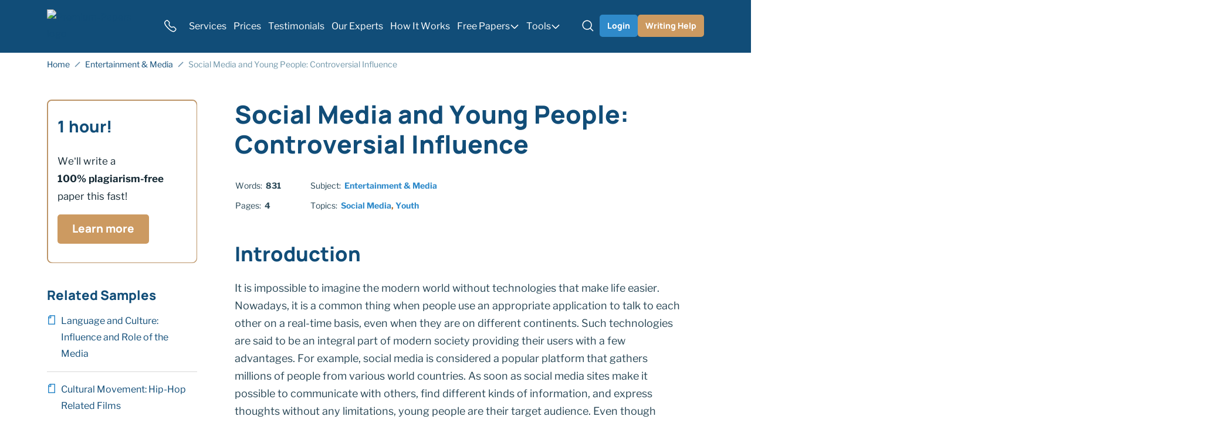

--- FILE ---
content_type: text/html; charset=UTF-8
request_url: https://premium-papers.com/social-media-and-young-people-controversial-influence/
body_size: 58330
content:

<!DOCTYPE html>
<html class="no-js no-touch" lang="en-US">
<head prefix="og: http://ogp.me/ns# fb: http://ogp.me/ns#">
<meta charset="UTF-8">
<meta name="viewport" content="width=device-width, initial-scale=1">
<meta http-equiv="X-UA-Compatible" content="IE=edge">
<link rel="preload" href="/wp-content/themes/premium-papers/assets/css/default.css?ver=d25f4014" as="style">
<script>
dataLayer = [];
</script>
<!-- Google Tag Manager -->
<script>(function (w, d, s, l, i) {
w[l] = w[l] || [];
w[l].push({
'gtm.start': new Date().getTime(), event: 'gtm.js'
});
var f = d.getElementsByTagName(s)[0],
j = d.createElement(s),
dl = l != 'dataLayer' ? '&l=' + l : '';
j.async = true;
j.src =
'https://www.googletagmanager.com/gtm.js?id=' + i + dl;
f.parentNode.insertBefore(j, f);
})(window, document, 'script', 'dataLayer', 'GTM-5767G67');
</script>
<!-- End Google Tag Manager -->
<link rel="icon" href="/favicons/favicon-30x30.svg" type="image/svg+xml">
<link rel="icon" href="/favicons/favicon-48x48.png" sizes="48x48" type="image/png">
<link rel="apple-touch-icon" href="/favicons/apple-touch-icon.png">
<link rel="manifest" href="/favicons/manifest.webmanifest">
<meta name="theme-color" content="#114d78">
<script>
try {
if (sessionStorage && sessionStorage.fontLibreLoaded) {
document.documentElement.className += ' font-libre-loaded';
}
if (sessionStorage && sessionStorage.fontManropeLoaded) {
document.documentElement.className += ' font-manrope-loaded';
}
} catch (error) {
console.error('You have disabled access to the storage. The site may not function properly. Please enable access to the storage and reload the page. Thank you!');
}
</script>
<style>
@font-face {
font-family: "LibreFranklinCritical";
font-weight: 100 900;
font-style: normal;
src: url([data-uri]);
}
@font-face {
font-family: ManropeCritical;
font-weight: 800;
font-style: normal;
src: url([data-uri]);
}
</style>
<title>Social Media and Young People: Controversial Influence Essay Example (Free)</title>
<meta name='robots' content='max-image-preview:large' >
<!-- All In One SEO Pack Pro 3.7.1[43756,43844] -->
<!-- Debug String: 2JMJ7L5RSW0YVB/VLWAYKK/YBWK -->
<meta name="description"  content="Social media is an integral part of modern society because it unites many young people. As everything in the world, this phenomenon is dual, providing both advantages and disadvantages." >
<link rel="canonical" href="https://premium-papers.com/social-media-and-young-people-controversial-influence/" >
<!-- All In One SEO Pack Pro -->
<meta property="og:type" content="website">
<meta property="og:title" content="Social Media and Young People: Controversial Influence Essay Example (Free)">
<meta property="og:description" content="Social media is an integral part of modern society because it unites many young people. As everything in the world, this phenomenon is dual, providing both advantages and disadvantages.">
<meta property="og:url" content="https://premium-papers.com/social-media-and-young-people-controversial-influence/">
<meta property="og:site_name" content="Premium-Papers.com">
<meta property="og:image" content="https://premium-papers.com/wp-content/themes/premium-papers/images/og-image-premium-papers.jpg">
<meta property="og:image:type" content="image/jpeg">
<meta property="og:image:width" content="768">
<meta property="og:image:height" content="402">
<meta property="og:image:alt" content="Social Media and Young People: Controversial Influence Essay Example (Free)">
<meta name="twitter:card" content="summary">
<meta name="twitter:title" content="Social Media and Young People: Controversial Influence Essay Example (Free)">
<meta name="twitter:description" content="Social media is an integral part of modern society because it unites many young people. As everything in the world, this phenomenon is dual, providing both advantages and disadvantages.">
<meta name="twitter:url" content="https://premium-papers.com/social-media-and-young-people-controversial-influence/">
<meta name="twitter:image" content="https://premium-papers.com/wp-content/themes/premium-papers/images/og-image-premium-papers.jpg">
<style>h5,h4,h3,h2,h1{margin-top:0;margin-bottom:.5rem;font-weight:500;line-height:1.2}@font-face{font-weight:100 900;font-family:Libre Franklin;font-style:normal;src:url(/wp-content/themes/premium-papers/assets/fonts/libre-franklin-latin-wght-normal-cffdafdff8cc3c5c205e.woff2) format("woff2-variations");font-display:swap;unicode-range:U+20-7F,U+A0-FF,U+131,U+152,U+153,U+2BB,U+2BC,U+2C6,U+2DA,U+2DC,U+2000-2057,U+205C-206F,U+2074,U+20AC,U+2122,U+2191,U+2193,U+2212,U+2215,U+FEFF,U+FFFD;font-named-instance:"Regular"}@font-face{font-weight:800;font-family:Manrope;font-style:normal;src:url(/wp-content/themes/premium-papers/assets/fonts/manrope-latin-800-normal-9058577ea41f50bdd721.woff2) format("woff2");font-display:swap;unicode-range:U+20-7F,U+A0-FF,U+131,U+152,U+153,U+2BB,U+2BC,U+2C6,U+2DA,U+2DC,U+2000-2057,U+205C-206F,U+2074,U+20AC,U+2122,U+2191,U+2193,U+2212,U+2215,U+FEFF,U+FFFD}.wp-block-quote:before{display:block;width:48px;height:40px;margin:0 auto 1rem;background-image:url("data:image/svg+xml;charset=utf-8,%3Csvg xmlns=%27http://www.w3.org/2000/svg%27 width=%2748%27 height=%2740%27 fill=%27none%27%3E%3Cpath fill=%27%23CC9A60%27 fill-rule=%27evenodd%27 d=%27M22.01 36.78A19.04 19.04 0 0 1 18.5 25.5c0-3.5.86-6.76 2.33-9.43a12.17 12.17 0 0 0-3.86-1.63 17.26 17.26 0 0 1 2.34-5.79 23.4 23.4 0 0 1 3.78-4.78l-4-3.56a62.58 62.58 0 0 0-6.9 5 40.98 40.98 0 0 0-5.78 6.12 29.58 29.58 0 0 0-3.9 7.23 22.85 22.85 0 0 0-1.44 8.23c0 1.78.33 3.45 1 5a14.05 14.05 0 0 0 2.67 4.12c1.19 1.11 2.52 2 4 2.67 1.56.67 3.23 1 5 1 1.79 0 3.46-.33 5.01-1 1.24-.5 2.33-1.14 3.26-1.9Z%27 clip-rule=%27evenodd%27/%3E%3Cpath fill=%27%232F89CA%27 d=%27M45.62 31.9a11.49 11.49 0 0 0 1.12-5c0-2.97-.93-5.6-2.78-7.9a12.28 12.28 0 0 0-7.01-4.56 17.26 17.26 0 0 1 2.33-5.79 23.4 23.4 0 0 1 3.79-4.78l-4-3.56a62.58 62.58 0 0 0-6.9 5 40.98 40.98 0 0 0-5.79 6.12 29.58 29.58 0 0 0-3.9 7.23 22.85 22.85 0 0 0-1.44 8.23c0 1.78.34 3.45 1 5a14.05 14.05 0 0 0 2.67 4.12c1.19 1.11 2.52 2 4 2.67 1.56.67 3.23 1 5.01 1 1.78 0 3.45-.33 5-1a12.34 12.34 0 0 0 6.9-6.78Z%27/%3E%3C/svg%3E");background-repeat:no-repeat;background-position:center;background-size:contain;content:""}.icon-bg--discount{background-image:url(/wp-content/themes/premium-papers/assets/images/discount-0b72b735509ca6f416a9.svg)}.breadcrumbs-separator{display:inline-block;width:10px;height:10px;margin-right:2px;margin-left:2px;background-image:url("data:image/svg+xml;charset=utf-8,%3Csvg xmlns=%27http://www.w3.org/2000/svg%27 viewBox=%270 0 10 10%27 xml:space=%27preserve%27 stroke=%27hsl%28205, 75%25, 27%25%29%27%3E%3Cpath fill=%27none%27 stroke-width=%271.5%27 d=%27m1 9 8-8%27/%3E%3C/svg%3E");background-repeat:no-repeat;background-position:center;opacity:.6}.bnr--content,.bnr--tool-topic,.bnr--tool-above,.bnr--search,.bnr--content-tool{display:grid;gap:16px;align-content:flex-start;justify-items:center;padding:12px 24px 16px;text-align:center}@media (min-width:576px){.bnr--content,.bnr--tool-topic,.bnr--tool-above,.bnr--search,.bnr--content-tool{grid-template-columns:96px 1fr;gap:24px 16px;justify-items:flex-start;text-align:left}}@media (min-width:992px){.bnr--content,.bnr--tool-topic,.bnr--tool-above,.bnr--search,.bnr--content-tool{grid-template-columns:96px 1fr max-content}}@media (min-width:1200px){.bnr--content,.bnr--tool-topic,.bnr--tool-above,.bnr--search,.bnr--content-tool{align-items:center}}.bnr--content .bnr__btn-wrap,.bnr--tool-topic .bnr__btn-wrap,.bnr--tool-above .bnr__btn-wrap,.bnr--search .bnr__btn-wrap,.bnr--content-tool .bnr__btn-wrap{display:grid;gap:8px;align-content:flex-start;align-self:center;justify-items:center;padding-top:8px;padding-left:0}@media (min-width:576px){.bnr--content .bnr__btn-wrap,.bnr--tool-topic .bnr__btn-wrap,.bnr--tool-above .bnr__btn-wrap,.bnr--search .bnr__btn-wrap,.bnr--content-tool .bnr__btn-wrap{grid-column:span 2;grid-template-columns:repeat(2,auto);justify-self:center;padding:0}}@media (min-width:992px){.bnr--content .bnr__btn-wrap,.bnr--tool-topic .bnr__btn-wrap,.bnr--tool-above .bnr__btn-wrap,.bnr--search .bnr__btn-wrap,.bnr--content-tool .bnr__btn-wrap{grid-column:3/3;grid-template-columns:1fr;padding-top:0;padding-left:8px}}.article__content ol ul>li:before,.article__content ul ul>li:before{background-image:url("data:image/svg+xml;charset=utf-8,%3Csvg xmlns=%27http://www.w3.org/2000/svg%27 width=%2712%27 height=%2712%27 style=%27enable-background:new 0 0 12 12%27 xml:space=%27preserve%27 fill=%27hsl%28170, 85%25, 35%25%29%27%3E%3Ccircle cx=%276%27 cy=%276%27 r=%272%27/%3E%3C/svg%3E")}.article__content ul>li:before{width:12px;height:12px;margin-top:.5em;background-image:url("data:image/svg+xml;charset=utf-8,%3Csvg xmlns=%27http://www.w3.org/2000/svg%27 width=%2712%27 height=%2712%27 xml:space=%27preserve%27 fill=%27hsl%28170, 85%25, 35%25%29%27%3E%3Cpath d=%27M0 5h12v2H0z%27/%3E%3C/svg%3E");background-repeat:no-repeat;background-position:center;background-size:contain;content:""}@media (min-width:768px){.related-posts--default .related-posts__link{display:flex;margin-bottom:0;padding-top:1rem;padding-bottom:1rem}.related-posts--default .related-posts__link:before{display:block;flex-shrink:0;width:16px;height:20px;margin-right:.5rem;background-image:url("data:image/svg+xml;charset=utf-8,%3Csvg xmlns=%27http://www.w3.org/2000/svg%27 viewBox=%270 0 12 16%27 xml:space=%27preserve%27 fill=%27hsl%28205, 62%25, 49%25%29%27%3E%3Cpath d=%27M11 0H3.4c-.2 0-.5.1-.7.3L.3 2.7c-.2.2-.3.4-.3.7V15c0 .6.4 1 1 1h10c.6 0 1-.4 1-1V1c0-.6-.4-1-1-1zM1.5 3.6l2.1-2.1h.1v2.3H1.5v-.2zm9 10.9h-9V5.3h3.8V1.5h5.3v13z%27/%3E%3C/svg%3E");background-repeat:no-repeat;background-position:2px 4px;background-size:12px 16px;content:""}}.sidebar-banner__header:after{background-image:url(/wp-content/themes/premium-papers/assets/images/bnr-start-0d35dbc4b301121f7601.svg)}.webkit-scrollbars ::-webkit-scrollbar{width:6px;height:6px}.webkit-scrollbars ::-webkit-scrollbar-corner{background:#0000}.webkit-scrollbars ::-webkit-scrollbar-button{width:0;height:0}.webkit-scrollbars ::-webkit-scrollbar-track{background-color:var(--c-scrollbar-track, var(--blue-100));border:0;border-radius:3px}.webkit-scrollbars ::-webkit-scrollbar-thumb{background-color:var(--c-scrollbar-thumb, var(--blue-300));border:0;border-radius:3px}.webkit-scrollbars ::-webkit-scrollbar-thumb:active,.webkit-scrollbars ::-webkit-scrollbar-thumb:hover{background-color:var(--c-scrollbar-thumb-hover, var(--blue-400))}.select2-hidden-accessible{position:absolute!important;width:1px!important;height:1px!important;padding:0!important;margin:-1px!important;overflow:hidden!important;clip:rect(0,0,0,0)!important;white-space:nowrap!important;border:0!important}.select2-hidden-accessible{border:0!important;clip:rect(0 0 0 0)!important;clip-path:inset(50%)!important;height:1px!important;overflow:hidden!important;padding:0!important;position:absolute!important;width:1px!important;white-space:nowrap!important}*,*:before,*:after{box-sizing:border-box}body{margin:0;font-family:var(--bs-body-font-family);font-size:var(--bs-body-font-size);font-weight:var(--bs-body-font-weight);line-height:var(--bs-body-line-height);color:var(--bs-body-color);text-align:var(--bs-body-text-align);background-color:var(--bs-body-bg);-webkit-text-size-adjust:100%}hr{margin:1rem 0;color:inherit;background-color:currentColor;border:0;opacity:.25}hr:not([size]){height:1px}h1,h2,h3,h4,h5{margin-top:0;margin-bottom:.5rem;font-weight:500;line-height:1.2}h1{font-size:var(--font-size-h1)}h2{font-size:var(--font-size-h2)}h3{font-size:var(--font-size-h3)}h4{font-size:var(--font-size-h4)}h5{font-size:var(--font-size-h5)}p{margin-top:0;margin-bottom:1.5rem}ol,ul{padding-left:2rem}ol,ul{margin-top:0;margin-bottom:1rem}ol ol,ul ul{margin-bottom:0}blockquote{margin:0 0 1rem}b{font-weight:bolder}a{color:var(--c-link, var(--naviblue-800));text-decoration:underline}figure{margin:0 0 1rem}img,svg{vertical-align:middle}table{caption-side:bottom;border-collapse:collapse}th{text-align:inherit;text-align:-webkit-match-parent}thead,tbody,tr,td,th{border-color:inherit;border-style:solid;border-width:0}label{display:inline-block}button{border-radius:0}input,button{margin:0;font-family:inherit;font-size:inherit;line-height:inherit}button{text-transform:none}button,[type=button],[type=submit]{-webkit-appearance:button}::-moz-focus-inner{padding:0;border-style:none}::-webkit-datetime-edit-fields-wrapper,::-webkit-datetime-edit-text,::-webkit-datetime-edit-minute,::-webkit-datetime-edit-hour-field,::-webkit-datetime-edit-day-field,::-webkit-datetime-edit-month-field,::-webkit-datetime-edit-year-field{padding:0}::-webkit-inner-spin-button{height:auto}[type=search]{outline-offset:-2px;-webkit-appearance:textfield}::-webkit-search-decoration{-webkit-appearance:none}::-webkit-color-swatch-wrapper{padding:0}::file-selector-button{font:inherit}::-webkit-file-upload-button{font:inherit;-webkit-appearance:button}.container{width:100%;padding-right:var(--bs-gutter-x, 1rem);padding-left:var(--bs-gutter-x, 1rem);margin-right:auto;margin-left:auto}@media (min-width:576px){.container{max-width:540px}}@media (min-width:768px){.container{max-width:720px}}@media (min-width:992px){.container{max-width:924px}}@media (min-width:1200px){.container{max-width:1152px}}.row{--bs-gutter-x: 2rem;--bs-gutter-y: 0;display:flex;flex-wrap:wrap}.row>*{flex-shrink:0;width:100%;max-width:100%;padding-right:calc(var(--bs-gutter-x)*.5);padding-left:calc(var(--bs-gutter-x)*.5);margin-top:var(--bs-gutter-y)}@media (min-width:768px){.col-md-4{flex:0 0 auto;width:33.33333333%}.col-md-8{flex:0 0 auto;width:66.66666667%}}@media (min-width:992px){.col-lg-3{flex:0 0 auto;width:25%}.col-lg-9{flex:0 0 auto;width:75%}}.overflow-hidden{overflow:hidden!important}.d-inline-block{display:inline-block!important}.d-block{display:block!important}.d-grid{display:grid!important}.d-flex{display:flex!important}.d-inline-flex{display:inline-flex!important}.d-none{display:none!important}.position-relative{position:relative!important}.position-absolute{position:absolute!important}.top-50{top:50%!important}.end-0{right:0!important}.translate-middle-y{transform:translateY(-50%)!important}.border-0{border:0!important}.flex-grow-1{flex-grow:1!important}.gap-4px{gap:4px!important}.gap-8px{gap:8px!important}.align-items-end{align-items:flex-end!important}.align-items-center{align-items:center!important}.m-0{margin:0!important}.mt-3{margin-top:3rem!important}.me-auto{margin-right:auto!important}.me-12px{margin-right:12px!important}.mb-0{margin-bottom:0!important}.mb-1{margin-bottom:1rem!important}.mb-1_5{margin-bottom:1.5rem!important}.mb-2px{margin-bottom:2px!important}.px-8px{padding-right:8px!important;padding-left:8px!important}.px-12px{padding-right:12px!important;padding-left:12px!important}.px-16px{padding-right:16px!important;padding-left:16px!important}.py-1{padding-top:1rem!important;padding-bottom:1rem!important}.py-8px{padding-top:8px!important;padding-bottom:8px!important}.py-12px{padding-top:12px!important;padding-bottom:12px!important}.pt-3{padding-top:3rem!important}.pt-10px{padding-top:10px!important}.pe-5{padding-right:5rem!important}.pb-7{padding-bottom:7rem!important}.fw-bold{font-weight:700!important}.text-center{text-align:center!important}.text-nowrap{white-space:nowrap!important}@media (min-width:380px){.px-xmm-12px{padding-right:12px!important;padding-left:12px!important}}@media (min-width:576px){.d-sm-flex{display:flex!important}.d-sm-none{display:none!important}.align-items-sm-center{align-items:center!important}.px-sm-0{padding-right:0!important;padding-left:0!important}}@media (min-width:768px){.d-md-block{display:block!important}.d-md-flex{display:flex!important}.d-md-none{display:none!important}.flex-md-row-reverse{flex-direction:row-reverse!important}.mt-md-0{margin-top:0!important}.mb-md-0{margin-bottom:0!important}.pb-md-5{padding-bottom:5rem!important}}@media (min-width:1200px){.d-xl-block{display:block!important}.d-xl-none{display:none!important}.me-xl-16px{margin-right:16px!important}.ms-xl-auto{margin-left:auto!important}}.visually-hidden{position:absolute!important;width:1px!important;height:1px!important;padding:0!important;margin:-1px!important;overflow:hidden!important;clip:rect(0,0,0,0)!important;white-space:nowrap!important;border:0!important}.fade:not(.show){opacity:0}.collapse:not(.show){display:none}input[type=search]::-webkit-search-cancel-button{display:none}:root{--animation-timing-function: cubic-bezier(.445, .05, .55, .95)}:root{--gradient-blue-500-naviblue-500: linear-gradient( 90deg, var(--blue-500) 0%, var(--naviblue-500) 100% );--gradient-black-700-naviblue-600: linear-gradient( 90deg, var(--black-700) 0%, var(--naviblue-600) 100% )}:root{--body-line-height: 28px;--paragraph-text-unit: 17px;--heading-scale-ratio: 1.16;--heading-line-height: 1.2;--font-family-default: "Libre Franklin", sans-serif;--font-family-secondary: Manrope, sans-serif;--font-weight-regular: 400;--font-weight-bold: 700;--font-weight-extrabold: 800}@media (min-width:576px){:root{--heading-scale-ratio: 1.19}}@media (min-width:992px){:root{--body-line-height: 30px;--heading-scale-ratio: 1.24;--paragraph-text-unit: 18px}}html{--font-size-paragraph: var(--paragraph-text-unit);--font-size-h0: calc(calc(calc(calc(calc(var(--paragraph-text-unit) * var(--heading-scale-ratio)) * var(--heading-scale-ratio)) * var(--heading-scale-ratio)) * var(--heading-scale-ratio)) * var(--heading-scale-ratio));--font-size-h1: calc(calc(calc(calc(var(--paragraph-text-unit) * var(--heading-scale-ratio)) * var(--heading-scale-ratio)) * var(--heading-scale-ratio)) * var(--heading-scale-ratio));--font-size-h2: calc(calc(calc(var(--paragraph-text-unit) * var(--heading-scale-ratio)) * var(--heading-scale-ratio)) * var(--heading-scale-ratio));--font-size-h3: calc(calc(var(--paragraph-text-unit) * var(--heading-scale-ratio)) * var(--heading-scale-ratio));--font-size-h4: calc(var(--paragraph-text-unit) * var(--heading-scale-ratio));--font-size-h5: var(--paragraph-text-unit)}html{font-size:8px}@media (min-width:576px){html{font-size:10px}}@media (min-width:768px){html{font-size:12px}}@media (min-width:992px){html{font-size:14px}}@media (min-width:1200px){html{font-size:16px}}@media (max-width:575.98px){:root{--bs-gutter-x: 20px}.row{--bs-gutter-x: 40px}}@media (min-width:576px){:root{--bs-gutter-x: 1rem}.row{--bs-gutter-x: 2rem}}.row{margin-top:calc(var(--bs-gutter-y)*-1);margin-right:calc(var(--bs-gutter-x)*-.5);margin-left:calc(var(--bs-gutter-x)*-.5)}@media (min-width:576px){.site{display:flex;flex-direction:column;min-height:100vh}}.site__footer{position:relative}@media (min-width:576px){.site__footer{margin-top:auto}}.text-indent-1{margin-left:1.25cm;text-indent:-1.25cm}body{font-size:var(--font-size-paragraph-2, 16px);line-height:var(--line-height-paragraph-2, 28px);min-width:360px;overflow-x:hidden;color:var(--blue-600);font-weight:var(--font-weight-regular);font-family:sans-serif;background-color:var(--white-default)}html.font-manrope-critical-loaded{--font-family-secondary: ManropeCritical, sans-serif}html.font-manrope-loaded{--font-family-secondary: Manrope, sans-serif}html.font-libre-critical-loaded body{font-family:LibreFranklinCritical,sans-serif}html.font-libre-loaded body{font-family:Libre Franklin,sans-serif}.font-family-secondary{font-family:Manrope,sans-serif}@font-face{font-weight:100 900;font-family:Libre Franklin;font-style:normal;src:url(/wp-content/themes/premium-papers/assets/fonts/libre-franklin-latin-wght-normal-cffdafdff8cc3c5c205e.woff2) format("woff2-variations");font-display:swap;unicode-range:U+20-7F,U+A0-FF,U+131,U+152,U+153,U+2BB,U+2BC,U+2C6,U+2DA,U+2DC,U+2000-2057,U+205C-206F,U+2074,U+20AC,U+2122,U+2191,U+2193,U+2212,U+2215,U+FEFF,U+FFFD;font-named-instance:"Regular"}@font-face{font-weight:800;font-family:Manrope;font-style:normal;src:url(/wp-content/themes/premium-papers/assets/fonts/manrope-latin-800-normal-9058577ea41f50bdd721.woff2) format("woff2");font-display:swap;unicode-range:U+20-7F,U+A0-FF,U+131,U+152,U+153,U+2BB,U+2BC,U+2C6,U+2DA,U+2DC,U+2000-2057,U+205C-206F,U+2074,U+20AC,U+2122,U+2191,U+2193,U+2212,U+2215,U+FEFF,U+FFFD}a{text-decoration:none}p,.p1{font-size:var(--font-size-paragraph);line-height:var(--body-line-height);margin-bottom:1.5rem}p:last-child,.p1:last-child{margin-bottom:0}.p2{font-size:var(--font-size-paragraph-2, 16px);line-height:var(--line-height-paragraph-2, 28px)}.p3{font-size:var(--font-size-paragraph-3, 14px);line-height:var(--line-height-paragraph-3, 24px)}h1,h2,h3,.h3,h4,.h4,h5{margin-bottom:var(--heading-margin-bottom, 1rem);color:var(--naviblue-800);font-weight:var(--font-weight-bold);font-family:var(--font-family-secondary);-webkit-font-smoothing:antialiased;-moz-osx-font-smoothing:grayscale}h1{--heading-margin-bottom: 2rem;font-size:var(--font-size-h1);line-height:1.2}h2{--heading-margin-bottom: 1.5rem;font-size:var(--font-size-h2);line-height:var(--heading-line-height)}h3,.h3{--heading-margin-bottom: 1.25rem;font-size:var(--font-size-h3);line-height:var(--heading-line-height)}h4,.h4{font-size:var(--font-size-h4);line-height:1.3}h5{font-size:var(--font-size-h5);line-height:1.4}img{display:block;max-width:100%;margin:auto}img:-moz-loading{visibility:hidden}.webkit-scrollbars--table{margin:2.5rem 0;padding:.5rem 2rem;border:1px solid var(--blue-300);border-radius:8px}.webkit-scrollbars--table thead tr{border-bottom:1px solid var(--naviblue-800)}.webkit-scrollbars--table thead th{color:var(--naviblue-800)}.webkit-scrollbars--table tbody tr{border-bottom:1px solid var(--blue-300)}.webkit-scrollbars--table tbody tr:last-child{border-bottom:0}.webkit-scrollbars--table .table{width:100%;word-wrap:normal;word-break:normal}.webkit-scrollbars--table .table tr{vertical-align:top}.webkit-scrollbars--table .table th,.webkit-scrollbars--table .table td{min-width:calc(120px + 2rem);padding-top:1.5rem;padding-right:2rem;padding-bottom:1.5rem}@media (min-width:576px){.webkit-scrollbars--table .table th,.webkit-scrollbars--table .table td{min-width:calc(160px + 2rem)}}.webkit-scrollbars--table .table th:last-child,.webkit-scrollbars--table .table td:last-child{min-width:120px;padding-right:0}@media (min-width:576px){.webkit-scrollbars--table .table th:last-child,.webkit-scrollbars--table .table td:last-child{min-width:160px}}.webkit-scrollbars--table .table img.emoji{min-width:13px;min-height:13px}@media (min-width:768px){.webkit-scrollbars--table .table img.emoji{min-width:14px;min-height:14px}}@media (min-width:1200px){.webkit-scrollbars--table .table img.emoji{min-width:15px;min-height:15px}}.webkit-scrollbars--table .table-responsive{overflow-x:auto}.wp-block-table--emoji .table td:first-child{min-width:0!important}.article__content>.webkit-scrollbars--table{margin:2rem 0}.wp-block-quote{font-size:var(--font-size-paragraph);line-height:var(--body-line-height);margin-top:3rem;margin-bottom:2.5rem;padding:1.5rem 2rem 2rem;font-style:italic;text-align:center;border:1px solid var(--naviblue-400);border-radius:8px}.wp-block-quote:before{display:block;width:48px;height:40px;margin:0 auto 1rem;background-image:url("data:image/svg+xml;charset=utf-8,%3Csvg xmlns=%27http://www.w3.org/2000/svg%27 width=%2748%27 height=%2740%27 fill=%27none%27%3E%3Cpath fill=%27%23CC9A60%27 fill-rule=%27evenodd%27 d=%27M22.01 36.78A19.04 19.04 0 0 1 18.5 25.5c0-3.5.86-6.76 2.33-9.43a12.17 12.17 0 0 0-3.86-1.63 17.26 17.26 0 0 1 2.34-5.79 23.4 23.4 0 0 1 3.78-4.78l-4-3.56a62.58 62.58 0 0 0-6.9 5 40.98 40.98 0 0 0-5.78 6.12 29.58 29.58 0 0 0-3.9 7.23 22.85 22.85 0 0 0-1.44 8.23c0 1.78.33 3.45 1 5a14.05 14.05 0 0 0 2.67 4.12c1.19 1.11 2.52 2 4 2.67 1.56.67 3.23 1 5 1 1.79 0 3.46-.33 5.01-1 1.24-.5 2.33-1.14 3.26-1.9Z%27 clip-rule=%27evenodd%27/%3E%3Cpath fill=%27%232F89CA%27 d=%27M45.62 31.9a11.49 11.49 0 0 0 1.12-5c0-2.97-.93-5.6-2.78-7.9a12.28 12.28 0 0 0-7.01-4.56 17.26 17.26 0 0 1 2.33-5.79 23.4 23.4 0 0 1 3.79-4.78l-4-3.56a62.58 62.58 0 0 0-6.9 5 40.98 40.98 0 0 0-5.79 6.12 29.58 29.58 0 0 0-3.9 7.23 22.85 22.85 0 0 0-1.44 8.23c0 1.78.34 3.45 1 5a14.05 14.05 0 0 0 2.67 4.12c1.19 1.11 2.52 2 4 2.67 1.56.67 3.23 1 5.01 1 1.78 0 3.45-.33 5-1a12.34 12.34 0 0 0 6.9-6.78Z%27/%3E%3C/svg%3E");background-repeat:no-repeat;background-position:center;background-size:contain;content:""}.wp-block-quote p{font-size:var(--font-size-paragraph-2, 16px);line-height:var(--line-height-paragraph-2, 28px)}.wp-block-quote cite{font-size:var(--font-size-paragraph-3, 14px);line-height:var(--line-height-paragraph-3, 24px);display:block;margin-top:1rem;color:var(--brown-500);font-weight:var(--font-weight-bold);font-style:normal}.webkit-scrollbars ::-webkit-scrollbar{width:6px;height:6px}.webkit-scrollbars ::-webkit-scrollbar-corner{background:#0000}.webkit-scrollbars ::-webkit-scrollbar-button{width:0;height:0}.webkit-scrollbars ::-webkit-scrollbar-track{background-color:var(--c-scrollbar-track, var(--blue-100));border:0;border-radius:3px}.webkit-scrollbars ::-webkit-scrollbar-thumb{background-color:var(--c-scrollbar-thumb, var(--blue-300));border:0;border-radius:3px}.webkit-scrollbars ::-webkit-scrollbar-thumb:active,.webkit-scrollbars ::-webkit-scrollbar-thumb:hover{background-color:var(--c-scrollbar-thumb-hover, var(--blue-400))}.webkit-scrollbars--textarea ::-webkit-scrollbar{width:14px}.webkit-scrollbars--textarea ::-webkit-scrollbar-track,.webkit-scrollbars--textarea ::-webkit-scrollbar-thumb{background:#0000;border:solid 4px rgba(0,0,0,0);border-radius:16px}.webkit-scrollbars--textarea ::-webkit-scrollbar-track{box-shadow:inset 0 0 14px 14px var(--c-scrollbar-thumb, var(--blue-100))}.webkit-scrollbars--textarea ::-webkit-scrollbar-thumb{box-shadow:inset 0 0 14px 14px var(--c-scrollbar-thumb, var(--blue-300))}.webkit-scrollbars--textarea ::-webkit-scrollbar-thumb:hover{background-color:#0000;box-shadow:inset 0 0 14px 14px var(--blue-400)}:root{--outline-color: var(--green-500);--outline-offset: 2px}.line-clamp{display:-webkit-box!important;-webkit-line-clamp:var(--line-clamp-columns, 1)!important;-webkit-box-orient:vertical!important;overflow:hidden!important}.line-clamp--col-1{--line-clamp-columns: 1;word-break:break-all;overflow-wrap:anywhere}.lazy-bg.loaded{animation:fade-in .2s var(--animation-timing-function)}.fwc{width:3ch}.icon-bg{display:block;width:var(--icon-bg-size, 1rem);height:var(--icon-bg-size, 1rem);background-repeat:no-repeat;background-position:center;background-size:contain}.icon-bg--discount{background-image:url(/wp-content/themes/premium-papers/assets/images/discount-0b72b735509ca6f416a9.svg)}.icon-bg--96px{--icon-bg-size: 96px}.button,.button-outline{display:inline-flex;align-items:center;padding:0;color:var(--button-color, var(--white-default));font-weight:var(--font-weight-extrabold);font-family:var(--font-family-secondary);line-height:1;white-space:nowrap;background-color:var(--button-background-color, transparent);border:1px solid var(--button-border-color, transparent);border-radius:5px}.button--naviblue-400{--button-background-color: var(--naviblue-400);--button-background-color--hover: var(--naviblue-400H)}.button--brown-500{--button-background-color: var(--brown-500);--button-background-color--hover: var(--brown-500H)}.button--micro{height:38px;padding:0 16px;font-size:14px}.button--bnr-medium{height:50px;padding:0 24px;font-size:19px}.button-outline--brown-500{--button-color: var(--brown-500);--button-color--hover: var(--naviblue-400);--button-border-color: var(--button-color);--button-border-color--hover: var(--button-color--hover)}.button-outline--micro{height:32px;padding:0 12px;font-size:14px;border-radius:8px}.form-control-clear{display:flex;width:24px;height:24px;color:var(--blue-400);border-radius:100%;opacity:.7}.header{position:relative;z-index:41;margin-bottom:-2px;background-color:var(--naviblue-800);border-bottom:2px solid var(--naviblue-800)}.logo{--outline-offset: 4px}.logo__img{width:174px;height:auto;aspect-ratio:174/40}@media (max-width:767.98px){.logo__img{width:67px;height:32px}}.burger{position:relative;flex:0 0 auto;align-items:center;justify-content:center;width:40px;height:40px;padding:0;color:var(--white-default);background:none;border:0;border-radius:4px;outline-offset:0}.burger__stripe{stroke-width:5}.burger__stripe:first-child{stroke-dasharray:60 207}.burger__stripe:nth-child(2){stroke-dasharray:60 60}.burger__stripe:last-child{stroke-dasharray:60 207}.header-phone__button{display:grid;place-items:center;padding:8px;color:var(--button-color, var(--white-default));background-color:#0000;border:none;border-radius:4px;outline-offset:0}.header-phone .dropdown-nav{z-index:1}@media (max-width:1199.98px){.header-phone .dropdown-nav{top:50%!important;bottom:auto!important;left:0!important;transform:translate(-105%,-50%)!important}}.header-phone .header-phone__item{font-size:var(--font-size-paragraph-3, 14px);line-height:var(--line-height-paragraph-3, 24px)}.header-search{position:relative;align-items:center}.header-search__form-wrapper{position:absolute;right:40px;width:calc(var(--header-search-width, 420px) - var(--loged-in-delta, 0px));visibility:hidden;opacity:0}@media (min-width:992px){.header-search__form-wrapper{--header-search-width: 433px }}@media (min-width:1200px){.header-search__form-wrapper{--header-search-width: 698px }}.header-search__form-wrapper.collapse{display:block}.header-search__form{display:flex;gap:8px;align-items:center;padding:7px 10px;background-color:var(--white-default);border:1px solid var(--blue-300);border-radius:8px}.header-search__input-wrap{display:flex;gap:8px;align-items:center;width:100%}.header-search__input{font-size:var(--font-size-paragraph-2, 16px);line-height:var(--line-height-paragraph-2, 28px);display:block;width:100%;padding:0;color:var(--blue-600);background-color:#0000;border:0;outline:none;-webkit-appearance:none}.header-search__submit{display:flex;padding:0;color:var(--blue-600);background-color:#0000;border:0;border-radius:4px;opacity:.8}.header-search__toggle{position:relative;padding:10px;color:var(--toggle-color, var(--white-default));background-color:#0000;border:0;border-radius:4px;outline-offset:0}.header-search__toggle-open,.header-search__toggle-close{display:flex;align-items:center;justify-content:center;width:100%;height:100%}.header-search__toggle-close{position:absolute;top:0;left:0;opacity:0}@media (min-width:576px)and (max-width:767.98px){.header-navbar{--header-navbar-width: 55vw}}@media (min-width:768px)and (max-width:991.98px){.header-navbar{--header-navbar-width: 50vw}}@media (min-width:992px)and (max-width:1199.98px){.header-navbar{--header-navbar-width: 40vw}}@media (min-width:1200px){.header-navbar{margin-top:2px;margin-right:auto}}@media (max-width:1199.98px){.header-navbar{position:fixed;top:calc(40px + 2rem + var(--wp-admin--admin-bar--height, 0px));bottom:0;left:0;width:100vw;padding-left:64px;background-color:#0000;transform:translate(100%);visibility:hidden}.header-navbar__inner{display:flex;flex-direction:column;width:var(--header-navbar-width, 340px);max-width:100%;height:100%;margin-left:auto;padding:16px 5px 0 20px;background-color:var(--blue-100);transform:translate(10%);opacity:0}.header-navbar__inner>*{padding-right:15px}}.mobile-search__form{position:relative;z-index:1;width:100%}.mobile-search__input{font-size:var(--font-size-paragraph-2, 16px);line-height:var(--line-height-paragraph-2, 28px);width:100%;padding:7px 10px;color:var(--blue-600);border:1px solid var(--blue-300);border-radius:8px;outline:none}.mobile-search__submit{display:grid;padding:8px;color:var(--blue-600);background-color:#0000;border:none;place-items:center;opacity:.8}.main-menu{overflow-anchor:auto}.main-menu__list{display:grid;margin:0;padding-left:0;list-style:none}.main-menu__link{font-size:var(--font-size-paragraph-2, 16px);line-height:var(--line-height-paragraph-2, 28px);--c-link: var(--naviblue-800);--c-link-hover: var(--naviblue-800);position:relative;display:inline-flex;gap:4px;align-items:center;padding:0;color:var(--c-link);white-space:nowrap;background:none;border:none;border-radius:4px}.main-menu__link:before{position:absolute;bottom:0;left:0;width:100%;height:1px;background-color:currentColor;transform:scaleX(0);transform-origin:right;content:""}.main-menu__link--dropdown{--item-active-color: var(--naviblue-800)}@media (max-width:1199.98px){.main-menu{height:100%;margin-bottom:16px;overflow-y:auto;overflow-anchor:auto}.main-menu__item:not(:last-child){margin-bottom:12px;padding-bottom:12px;border-bottom:1px solid var(--blue-200)}}@media (min-width:1200px){.main-menu__list{grid-auto-flow:column;gap:12px}.main-menu__link{--c-link: var(--white-default);--c-link-hover: var(--white-default);--item-active-color: var(--brown-400)}.main-menu__link--dropdown{--item-active-color: var(--white-default)}}@media (max-width:1199.98px){.mega-menu{display:none;padding-top:16px;position:relative!important;transform:none!important}.mega-menu__list{list-style:none;display:grid;gap:16px;padding-left:16px}.mega-menu__link{font-size:var(--font-size-paragraph-3, 14px);line-height:var(--line-height-paragraph-3, 24px);color:var(--blue-900)}}@media (min-width:1200px){.mega-menu{font-size:var(--font-size-paragraph-3, 14px);line-height:var(--line-height-paragraph-3, 24px);position:absolute;inset:0 auto auto 0;display:flex;justify-content:center;width:100%;background-color:var(--white-default);box-shadow:0 20px 30px -10px var(--black-default-alpha-008);transform:translate3d(0,67px,0)!important;visibility:hidden;opacity:0}.mega-menu__list{padding-left:0;list-style:none;column-count:4;column-gap:16px;grid-template-columns:repeat(4,1fr);gap:0 16px;width:100%;max-width:1152px;margin:0;padding:16px var(--bs-gutter-x, 1rem)}.mega-menu__link{font-size:var(--font-size-paragraph-3, 14px);line-height:var(--line-height-paragraph-3, 24px);display:inline-flex;padding:8px 12px;color:var(--blue-600);white-space:nowrap;border-radius:4px}}@media (max-width:1199.98px){.submenu{display:none;padding-top:16px;position:relative!important;transform:none!important}.submenu__list{list-style:none;display:grid;gap:16px;padding-left:16px}.submenu__link{font-size:var(--font-size-paragraph-3, 14px);line-height:var(--line-height-paragraph-3, 24px);color:var(--blue-900)}}@media (min-width:1200px){.submenu{box-shadow:0 20px 40px var(--blue-600-alpha-005);position:absolute;inset:0 auto auto 0;min-width:160px;background-color:var(--white-default);border-radius:8px;transform:translate3d(0,32px,0)!important;visibility:hidden;opacity:0}.submenu__list{list-style:none;margin:0;padding:4px}.submenu__link{font-size:var(--font-size-paragraph-3, 14px);line-height:var(--line-height-paragraph-3, 24px);display:inline-flex;padding:8px 12px;color:var(--blue-600);white-space:nowrap;border-radius:4px;display:block;font-weight:var(--font-weight-semiBold)}}.dropdown-nav{box-shadow:0 20px 40px var(--blue-600-alpha-005);position:absolute;inset:0 auto auto 0;min-width:160px;background-color:var(--white-default);border-radius:8px;transform:translate3d(0,32px,0)!important;visibility:hidden;opacity:0}.dropdown-nav__list{list-style:none;margin:0;padding:4px}.dropdown-nav__item{font-size:var(--font-size-paragraph-3, 14px);line-height:var(--line-height-paragraph-3, 24px);display:inline-flex;padding:8px 12px;color:var(--blue-600);white-space:nowrap;border-radius:4px}.breadcrumbs{font-size:var(--font-size-paragraph-3, 14px);line-height:var(--line-height-paragraph-3, 24px);overflow:hidden;color:var(--blue-400);white-space:nowrap;text-overflow:ellipsis}.breadcrumbs-wrap{background-color:var(--white-default)}.breadcrumbs [typeof=ListItem]{padding:2px 6px}.breadcrumbs [typeof=ListItem]:first-child{padding-left:0}.breadcrumbs a{color:var(--breadcrumbs-link, var(--naviblue-800))}.breadcrumbs-separator{display:inline-block;width:10px;height:10px;margin-right:2px;margin-left:2px;background-image:url("data:image/svg+xml;charset=utf-8,%3Csvg xmlns=%27http://www.w3.org/2000/svg%27 viewBox=%270 0 10 10%27 xml:space=%27preserve%27 stroke=%27hsl%28205, 75%25, 27%25%29%27%3E%3Cpath fill=%27none%27 stroke-width=%271.5%27 d=%27m1 9 8-8%27/%3E%3C/svg%3E");background-repeat:no-repeat;background-position:center;opacity:.6}.article__content ol ul>li:before,.article__content ul ul>li:before{background-image:url("data:image/svg+xml;charset=utf-8,%3Csvg xmlns=%27http://www.w3.org/2000/svg%27 width=%2712%27 height=%2712%27 style=%27enable-background:new 0 0 12 12%27 xml:space=%27preserve%27 fill=%27hsl%28170, 85%25, 35%25%29%27%3E%3Ccircle cx=%276%27 cy=%276%27 r=%272%27/%3E%3C/svg%3E")}.article__content ul>li:before{width:12px;height:12px;margin-top:.5em;background-image:url("data:image/svg+xml;charset=utf-8,%3Csvg xmlns=%27http://www.w3.org/2000/svg%27 width=%2712%27 height=%2712%27 xml:space=%27preserve%27 fill=%27hsl%28170, 85%25, 35%25%29%27%3E%3Cpath d=%27M0 5h12v2H0z%27/%3E%3C/svg%3E");background-repeat:no-repeat;background-position:center;background-size:contain;content:""}.article__content ol ul>li:before,.article__content ul ul>li:before{background-image:url("data:image/svg+xml;charset=utf-8,%3Csvg xmlns=%27http://www.w3.org/2000/svg%27 width=%2712%27 height=%2712%27 style=%27enable-background:new 0 0 12 12%27 xml:space=%27preserve%27 fill=%27hsl%28170, 85%25, 35%25%29%27%3E%3Ccircle cx=%276%27 cy=%276%27 r=%272%27/%3E%3C/svg%3E")}.article__content ul>li:before{width:12px;height:12px;margin-top:.5em;background-image:url("data:image/svg+xml;charset=utf-8,%3Csvg xmlns=%27http://www.w3.org/2000/svg%27 width=%2712%27 height=%2712%27 xml:space=%27preserve%27 fill=%27hsl%28170, 85%25, 35%25%29%27%3E%3Cpath d=%27M0 5h12v2H0z%27/%3E%3C/svg%3E");background-repeat:no-repeat;background-position:center;background-size:contain;content:""}.related-posts--topics{--subjects-visible-rows: 5;--subjects-visible-rows--sidebar: 10;--subject-item-height: 44px;--subject-item-color: var(--naviblue-800);--subject-item-color--hover: var(--brown-500);--subject-item-color--active: var(--brown-700);--subject-item-border-radius: 5px;--subject-item-border-color: var(--blue-300);--subject-item-border-color--hover: var(--brown-500);--subject-item-border-color--active: var(--brown-700);--subject-item-background-color: var(--white-default);--subject-item-background-color--hover: var(--white-default);--subject-item-background-color--active: var(--white-default);--subject-count-color: var(--naviblue-800);--subject-count-color--hover: var(--brown-500);--subject-count-color--active: var(--brown-700);--subject-count-border-color: var(--white-default);--subject-count-border-color--hover: var(--white-default);--subject-count-border-color--active: var(--white-default);--subject-count-background-color: var(--white-default);--subject-count-background-color--hover: var(--white-default);--subject-count-background-color--active: var(--white-default);--subjects-list-row-gap: 24px;--subjects-list-row-gap--sidebar: 24px}@media (min-width:576px){.related-posts--topics{--subjects-visible-rows: 4}}@media (min-width:992px){.related-posts--topics{--subjects-visible-rows: 3}}.related-posts--topics{display:flex;flex-wrap:wrap;gap:var(--subjects-list-row-gap) 16px;justify-content:center;margin:0;padding:16px 0 0;list-style-type:none}.related-posts--topics .related-posts__link{font-size:var(--font-size-paragraph-2, 16px);line-height:var(--line-height-paragraph-2, 28px);position:relative;display:grid;place-items:center;height:var(--subject-item-height);padding:0 24px;color:var(--subject-item-color);font-weight:var(--font-weight-bold);background-color:var(--subject-item-background-color);border:1px solid var(--subject-item-border-color);border-radius:var(--subject-item-border-radius, 8px)}.related-posts--topics .related-posts__link:not(.active):hover{color:var(--subject-item-color)}.related-posts--topics .active.related-posts__link{color:var(--subject-item-color--active);background-color:var(--subject-item-background-color--active);border-color:var(--subject-item-border-color--active)}.related-posts--topics .active.related-posts__link .subjects__count{color:var(--subject-count-color--active);background-color:var(--subject-count-background-color--active);border-color:var(--subject-count-border-color--active)}.related-posts--topics .subjects--sidebar .related-posts__link{place-items:center start}.sidebar-widget{margin-bottom:2.5rem}.sidebar-widget:last-child{margin-bottom:0}.sidebar-widget:first-child{margin-top:0}.sidebar-widget__title{margin-bottom:16px}.sidebar-widget--sticky{position:sticky;top:0;z-index:40}.sidebar-widget--abn{margin-top:-1.5rem!important;padding-top:1.5rem;background-color:var(--white-default)}.cite-this__tab{display:none}.cite-this__copy-text-copied{color:var(--naviblue-400);font-weight:var(--font-weight-bold)}.cite-this__copy-text-copied{display:none}.cite-this__select{display:flex;align-items:center;justify-content:space-between;height:50px;margin-bottom:.5rem;padding:0 16px;font-size:15px;border:1px solid var(--blue-600);border-radius:5px}.cite-this__select-title{width:100%}.cite-this__select-icon{color:var(--green-500)}.related-posts{padding-left:0;list-style:none;margin-bottom:0}.related-posts--default .related-posts__item{color:var(--naviblue-500)}@media (min-width:768px){.related-posts--default .related-posts__item{border-bottom:1px solid var(--gray-400)}.related-posts--default .related-posts__item:last-child{border-bottom:0}.related-posts--default .related-posts__item:last-child .related-posts__link{padding-bottom:0}}.related-posts--default .related-posts__link{font-size:var(--font-size-paragraph-2, 16px);line-height:var(--line-height-paragraph-2, 28px);display:block;margin-bottom:1rem}@media (min-width:768px){.related-posts--default .related-posts__link{display:flex;margin-bottom:0;padding-top:1rem;padding-bottom:1rem}.related-posts--default .related-posts__link:before{display:block;flex-shrink:0;width:16px;height:20px;margin-right:.5rem;background-image:url("data:image/svg+xml;charset=utf-8,%3Csvg xmlns=%27http://www.w3.org/2000/svg%27 viewBox=%270 0 12 16%27 xml:space=%27preserve%27 fill=%27hsl%28205, 62%25, 49%25%29%27%3E%3Cpath d=%27M11 0H3.4c-.2 0-.5.1-.7.3L.3 2.7c-.2.2-.3.4-.3.7V15c0 .6.4 1 1 1h10c.6 0 1-.4 1-1V1c0-.6-.4-1-1-1zM1.5 3.6l2.1-2.1h.1v2.3H1.5v-.2zm9 10.9h-9V5.3h3.8V1.5h5.3v13z%27/%3E%3C/svg%3E");background-repeat:no-repeat;background-position:2px 4px;background-size:12px 16px;content:""}}@media (min-width:768px){.related-posts--topics{flex-direction:column}}@media (max-width:575.98px){.related-posts--topics .related-posts__item{flex-grow:0}}.related-posts--topics .related-posts__item:last-child{margin-bottom:0}.related-posts--topics .related-posts__link{place-items:center start}.shareblock__item{display:inline-flex;align-items:center;justify-content:center;width:40px;height:40px;padding:0;background-color:var(--white-default);border:1px solid var(--share-btn-border-c);border-radius:50%;box-shadow:0 0 16px 0 var(--black-default-alpha-004)}.shareblock__item--copy{position:relative}.shareblock__item--copy:before{font-size:var(--font-size-paragraph-3, 14px);line-height:var(--line-height-paragraph-3, 24px);position:absolute;top:-29px;width:max-content;padding:0 8px;color:var(--share-popover-c);font-weight:500;background-color:var(--share-popover-bg-c);border-radius:8px;opacity:0;content:"Link is copied"}.shareblock__item .shareblock-icon{color:var(--share-btn-c)}.shareblock__popover{position:absolute;top:0;left:unset;z-index:1;display:none;padding:6px;background-color:var(--white-default);border-radius:25px;box-shadow:0 6px 16px 0 var(--blue-600-alpha-025),0 0 1px 0 var(--blue-600-alpha-01);transform:translateY(calc(-100% - 6px))}.facts{margin-bottom:3rem}.facts .webkit-scrollbars--table{margin-bottom:0}.facts__more.view-more,.facts__more.tool-result__more{margin-top:-9px;overflow:visible;background-color:#0000;border-right:4px solid rgba(0,0,0,0);border-left:4px solid rgba(0,0,0,0)}.facts__more.view-more:before,.facts__more.tool-result__more:before{height:1.5rem;margin-bottom:2px;background-color:var(--white-default);border-radius:8px}.facts__more.view-more .view-more__btn,.facts__more.view-more .tool-result__more-btn,.facts__more.tool-result__more .view-more__btn,.facts__more.tool-result__more .tool-result__more-btn{margin-top:0}.facts__row{display:block}.facts__row th{width:calc(160px + 2rem)}.bnr-pill{position:absolute;bottom:100%;left:0;z-index:41;width:100%}.bnr-pill__btn{font-size:var(--font-size-paragraph-2, 16px);line-height:var(--line-height-paragraph-2, 28px);display:inline-flex;align-items:center;margin-bottom:-.5rem;padding:.5rem 1rem 1.5rem;color:var(--white-default);font-family:var(--font-family-secondary);background-color:var(--bg-pill, var(--green-500));border-radius:8px 8px 0 0}.bnr-pill__btn:hover{--bg-pill: var(--green-600);color:var(--white-default);text-decoration:none}.bnr-pill__btn-text{margin-right:1px;margin-bottom:0;color:var(--white-default)}.bnr-pill__btn-icon{margin-left:.5rem}.bnr-pill__btn.fixed{position:fixed;bottom:0;z-index:10;margin-bottom:-1rem}.sidebar-banner__header:after{background-image:url(/wp-content/themes/premium-papers/assets/images/bnr-start-0d35dbc4b301121f7601.svg)}:root{--white-default: hsl(0, 0%, 100%);--black-default: hsl(0, 0%, 0%);--black-700: hsl(200, 40%, 15%);--blue-600: hsl(200, 35%, 25%);--blue-500: hsl(200, 35%, 30%);--blue-400: hsl(200, 25%, 55%);--blue-300: hsl(200, 25%, 65%);--blue-200: hsl(200, 25%, 85%);--blue-100: hsl(200, 25%, 95%);--blue-050: hsl(208, 45%, 94%);--naviblue-800H: hsl(205, 75%, 33%);--naviblue-400H: hsl(205, 62%, 43%);--naviblue-800: hsl(205, 75%, 27%);--naviblue-700: hsl(205, 75%, 32%);--naviblue-600: hsl(200, 30%, 40%);--naviblue-500: hsl(200, 25%, 45%);--naviblue-400: hsl(205, 62%, 49%);--naviblue-100: hsl(207, 57%, 92%);--green-600: hsl(170, 85%, 20%);--green-500: hsl(170, 85%, 35%);--green-400: hsl(170, 85%, 45%);--green-300: hsl(150, 65%, 75%);--green-200: hsl(170, 60%, 85%);--green-100: hsl(170, 60%, 90%);--gray-900: hsl(0, 0%, 15%);--gray-700: hsl(0, 0%, 45%);--gray-500: hsl(0, 0%, 55%);--gray-400: hsl(0, 0%, 85%);--gray-200: hsl(0, 0%, 93%);--gray-100: hsl(0, 0%, 96%);--brown-500H: hsl(32, 51%, 53%);--brown-700: hsl(30, 85%, 30%);--brown-600: hsl(30, 75%, 40%);--brown-550: hsl(32, 39%, 57%);--brown-500: hsl(32, 51%, 59%);--brown-400: hsl(32, 97%, 76%);--brown-300: hsl(25, 95%, 85%);--brown-200: hsl(33, 52%, 92%);--brown-100: hsl(25, 95%, 94%);--brown-050: hsl(25, 90%, 96%);--red-600H: hsl(8, 86%, 53%);--red-700: hsl(355, 100%, 45%);--red-600: hsl(8, 86%, 60%);--red-500: hsl(355, 100%, 65%);--red-100: hsl(0, 100%, 95%);--white-default-alpha-05: rgba(255, 255, 255, .5);--black-default-alpha-025: rgba(0, 0, 0, .25);--black-default-alpha-008: rgba(0, 0, 0, .08);--black-700-alpha-05: rgba(22.95, 43.35, 53.55, .5);--black-700-alpha-03: rgba(22.95, 43.35, 53.55, .3);--black-700-alpha-015: rgba(22.95, 43.35, 53.55, .15);--blue-600-alpha-08: rgba(41.4375, 71.1875, 86.0625, .8);--blue-600-alpha-025: rgba(41.4375, 71.1875, 86.0625, .25);--blue-600-alpha-01: rgba(41.4375, 71.1875, 86.0625, .1);--blue-600-alpha-005: rgba(41.4375, 71.1875, 86.0625, .05);--naviblue-800-alpha-085: rgba(17.2125, 77.45625, 120.4875, .85);--naviblue-800-alpha-015: rgba(17.2125, 77.45625, 120.4875, .15)}.text-color-black-700{color:var(--black-700)!important}.text-color-naviblue-800{color:var(--naviblue-800)!important}.text-color-naviblue-400{color:var(--naviblue-400)!important}.text-color-blue-600{color:var(--blue-600)!important}.view-more{font-size:var(--font-size-paragraph-3, 14px);line-height:var(--line-height-paragraph-3, 24px);position:relative;overflow:hidden;text-align:center}.view-more--hidden{display:none}.view-more:before{position:absolute;right:0;bottom:.6em;left:0;display:block;width:100%;height:1px;margin:0 auto;background-color:var(--gray-400);content:""}.view-more,.view-more__btn{background-color:var(--white-default)}.view-more__icon{display:inline-block;margin-left:4px;color:var(--brown-600);vertical-align:top}.view-more__btn{position:relative;margin-top:1rem;padding:0 8px;color:var(--green-500);font-weight:var(--font-weight-bold);border:0}.view-more__btn:hover{color:var(--green-600)}@media (min-width:576px){.article{padding-right:2rem;padding-left:2rem}}.article__meta{font-size:var(--font-size-paragraph-3, 14px);line-height:var(--line-height-paragraph-3, 24px);width:100%}@media (max-width:575.98px){.article__meta{padding-right:1rem}}.article__meta-table tbody{display:grid;grid-template-columns:minmax(95px,120px) minmax(180px,1fr);gap:8px;align-items:flex-start}@media (max-width:575.98px){.article__meta-table tbody{grid-template-columns:auto minmax(180px,1fr);gap:6px 12px}}.article__meta-table tr{display:grid;grid-auto-flow:column;gap:4px;align-items:flex-start;justify-content:flex-start}.article__meta-table th{font-weight:var(--font-weight-regular)}.article__meta-table td{font-weight:var(--font-weight-bold)}.article__meta-table a{--c-link: var(--naviblue-400);--c-link-hover: var(--brown-550)}.article__meta-subjects,.article__meta-topics{overflow:hidden;color:var(--brown-600);white-space:nowrap;text-overflow:ellipsis}.article__content{word-wrap:break-word;word-break:break-word}.article__content.custom-numbering{counter-reset:customCounter}.article__content h2{margin-top:3rem}.article__content h3{margin-top:2.5rem}.article__content h4,.article__content h5{margin-top:2rem}@media screen{.article__content a:not(.bnr){color:var(--brown-600)}}.article__content a:not(.bnr):hover{color:var(--naviblue-400);-webkit-text-fill-color:currentColor}.article__content img{height:auto}.article__content ol,.article__content ul{list-style:none;margin-bottom:1.5rem;padding-left:1em}.article__content ol li,.article__content ul li{font-size:var(--font-size-paragraph);line-height:var(--body-line-height);position:relative;margin-bottom:.5rem;margin-left:12px;padding-left:1rem}.article__content ol li:last-child,.article__content ul li:last-child{margin-bottom:0}.article__content ol li:before,.article__content ul li:before{font-size:var(--font-size-paragraph-2, 16px);line-height:var(--line-height-paragraph-2, 28px);position:absolute;top:0;left:0;transform:translate(-100%)}.article__content ol li p,.article__content ul li p{margin-bottom:.5rem}.article__content ol li p:last-child,.article__content ul li p:last-child{margin-bottom:0}.article__content ol ol,.article__content ol ul,.article__content ul ol,.article__content ul ul{margin-top:.5rem;margin-bottom:0}.article__content ol ol li,.article__content ol ul li,.article__content ul ol li,.article__content ul ul li{font-size:var(--font-size-paragraph-2, 16px);line-height:var(--line-height-paragraph-2, 28px);margin-left:19px;padding-left:.5rem}.article__content ol ol>li:before,.article__content ul ol>li:before{color:var(--black-700);font-weight:var(--font-weight-regular);content:counters(item,".") "."}.article__content ol ul>li:before,.article__content ul ul>li:before{background-image:url("data:image/svg+xml;charset=utf-8,%3Csvg xmlns=%27http://www.w3.org/2000/svg%27 width=%2712%27 height=%2712%27 style=%27enable-background:new 0 0 12 12%27 xml:space=%27preserve%27 fill=%27hsl%28170, 85%25, 35%25%29%27%3E%3Ccircle cx=%276%27 cy=%276%27 r=%272%27/%3E%3C/svg%3E")}.article__content ul>li:before{width:12px;height:12px;margin-top:.5em;background-image:url("data:image/svg+xml;charset=utf-8,%3Csvg xmlns=%27http://www.w3.org/2000/svg%27 width=%2712%27 height=%2712%27 xml:space=%27preserve%27 fill=%27hsl%28170, 85%25, 35%25%29%27%3E%3Cpath d=%27M0 5h12v2H0z%27/%3E%3C/svg%3E");background-repeat:no-repeat;background-position:center;background-size:contain;content:""}.article__content ol:not(.custom-numbering-proceed){counter-reset:item}.article__content ol>li:before{color:var(--blue-400);font-weight:var(--font-weight-bold);content:counter(item) ".";counter-increment:item}.article__content ol.custom-numbering-proceed>li{counter-increment:customCounter}.article__content ol.custom-numbering-proceed>li:before{content:counter(customCounter) ". "}.article__content .toc__root-ol{font-size:var(--font-size-paragraph);line-height:var(--body-line-height)}.article__content .toc__root-ol ol{margin-bottom:0}.article__content .toc__root-ol ol li{margin-bottom:.5rem}.article__content .toc__root-ol ol li:before{color:var(--blue-600)}.article__content .toc__root-ol ol li:last-child{margin-bottom:0}.article__content .toc__root-ol ol li a{color:var(--blue-600)}.article__content .toc__root-ol ol li a:hover{color:var(--brown-500)}.article__content .bnr{margin:2.5rem 0}.article figure,.article figure.wp-block-image{margin-bottom:1.5rem}.article figure figcaption,.article figure.wp-block-image figcaption{margin-top:1rem;margin-bottom:0;font-style:italic}.toc{margin-bottom:2.5rem;padding:2rem 2rem 2.5rem;background-color:var(--blue-100);border-radius:8px}.bnr{position:relative;z-index:1;display:block;overflow:hidden;background-color:var(--white-default);border-radius:8px}.bnr:before{position:absolute;top:0;left:0;display:block;width:100%;height:100%;border-radius:inherit;box-shadow:inset 0 0 0 1.5px var(--border-color, var(--brown-550));content:""}.bnr--content,.bnr--content-tool,.bnr--search,.bnr--tool-above,.bnr--tool-topic{display:grid;gap:16px;align-content:flex-start;justify-items:center;padding:12px 24px 16px;text-align:center}@media (min-width:576px){.bnr--content,.bnr--content-tool,.bnr--search,.bnr--tool-above,.bnr--tool-topic{grid-template-columns:96px 1fr;gap:24px 16px;justify-items:flex-start;text-align:left}}@media (min-width:992px){.bnr--content,.bnr--content-tool,.bnr--search,.bnr--tool-above,.bnr--tool-topic{grid-template-columns:96px 1fr max-content}}@media (min-width:1200px){.bnr--content,.bnr--content-tool,.bnr--search,.bnr--tool-above,.bnr--tool-topic{align-items:center}}.bnr--content .bnr__btn-wrap,.bnr--content-tool .bnr__btn-wrap,.bnr--search .bnr__btn-wrap,.bnr--tool-above .bnr__btn-wrap,.bnr--tool-topic .bnr__btn-wrap{display:grid;gap:8px;align-content:flex-start;align-self:center;justify-items:center;padding-top:8px;padding-left:0}@media (min-width:576px){.bnr--content .bnr__btn-wrap,.bnr--content-tool .bnr__btn-wrap,.bnr--search .bnr__btn-wrap,.bnr--tool-above .bnr__btn-wrap,.bnr--tool-topic .bnr__btn-wrap{grid-column:span 2;grid-template-columns:repeat(2,auto);justify-self:center;padding:0}}@media (min-width:992px){.bnr--content .bnr__btn-wrap,.bnr--content-tool .bnr__btn-wrap,.bnr--search .bnr__btn-wrap,.bnr--tool-above .bnr__btn-wrap,.bnr--tool-topic .bnr__btn-wrap{grid-column:3/3;grid-template-columns:1fr;padding-top:0;padding-left:8px}}@media (min-width:576px){.bnr--content-tool{grid-template-columns:96px 1fr max-content}}@media (min-width:768px){.bnr--content-tool .bnr__btn-wrap{grid-column:2/2;justify-self:flex-start}}@media (min-width:992px){.bnr--content-tool .bnr__btn-wrap{grid-column:3/3;grid-template-columns:1fr;padding-top:0;padding-left:8px}}@media (min-width:768px)and (max-width:991.98px){.bnr--search{grid-template-columns:96px 1fr max-content}}@media (min-width:768px)and (max-width:991.98px){.bnr--search .bnr__btn-wrap{grid-column:2/2;justify-self:flex-start}}.bnr--subject{padding-bottom:32px;padding-left:2rem;background-color:var(--white-default);border-radius:0;box-shadow:0 0 0 1px var(--border-color, var(--brown-550))}.bnr--subject:before{display:none}.bnr--subject .icon-bg{width:102px;height:102px}@media (min-width:768px){.bnr--subject .icon-bg{width:120px;height:120px}}@media (min-width:768px)and (max-width:991.98px){.bnr--tool-above .bnr__btn-wrap{grid-column:2/2;justify-self:flex-start}}.bnr--tool-in{display:grid;grid-template-columns:80px 1fr;gap:0;align-items:flex-start;max-width:690px;padding:0 16px 24px 0;margin-inline:auto}@media (min-width:768px){.bnr--tool-in{grid-template-columns:96px 1fr max-content;gap:8px;align-items:center;padding:16px 24px 16px 0;text-align:left}}.bnr--tool-in .icon-bg{width:80px;height:80px}@media (min-width:768px){.bnr--tool-in .icon-bg{width:96px;height:96px}}.bnr--tool-in .bnr__btn{grid-column:2/2;justify-self:flex-start}@media (min-width:768px){.bnr--tool-in .bnr__btn{grid-column:3/3;margin-left:8px}}.bnr--tool-in-small{display:grid;grid-template-columns:88px 1fr;gap:0;align-items:flex-start;padding:0 16px 24px 0}@media (min-width:768px){.bnr--tool-in-small{grid-template-columns:96px 1fr max-content;gap:8px;align-items:center;padding:16px 24px 16px 0}}@media (min-width:992px){.bnr--tool-in-small{grid-template-columns:96px 1fr}}@media (min-width:1200px){.bnr--tool-in-small{grid-template-columns:88px 1fr max-content;gap:2px;padding-right:16px}}.bnr--tool-in-small .icon-bg{width:88px;height:88px}@media (min-width:768px){.bnr--tool-in-small .icon-bg{width:96px;height:96px}}@media (min-width:1200px){.bnr--tool-in-small .icon-bg{width:88px;height:88px}}.bnr--tool-in-small .bnr__btn{grid-column:2/2;justify-self:flex-start}@media (min-width:768px){.bnr--tool-in-small .bnr__btn{grid-column:3/3;margin-left:8px}}@media (min-width:992px)and (max-width:1199.98px){.bnr--tool-in-small .bnr__btn{grid-column:2/2;justify-self:flex-start;margin-left:0}}@media (min-width:1200px){.bnr--tool-in-small .bnr__btn{justify-content:center;width:145px;padding:0}}@media (min-width:768px){.bnr--tool-topic{grid-template-columns:96px 1fr max-content}}@media (min-width:768px){.bnr--tool-topic .bnr__btn-wrap{grid-column:2/2;justify-self:flex-start}}@media (min-width:992px){.bnr--tool-topic .bnr__btn-wrap{grid-column:3/3;justify-self:center}}.icon-online{position:relative;flex:0 0 auto;width:8px;height:8px;background-color:var(--naviblue-500);border-radius:50%;box-shadow:0 0 10px var(--green-500)}.icon-online:before{position:absolute;top:1px;right:1px;display:block;width:4px;height:4px;background-color:var(--green-300);border-radius:50%;filter:blur(1.5px);content:""}aside>.bnr{height:100%}.sidebar-banner{position:relative;display:block;border:1.5px solid var(--brown-550)}.sidebar-banner__inner{background-color:var(--white-default)}.sidebar-banner,.sidebar-banner__inner{border-radius:8px}.sidebar-banner__header{display:flex;align-items:center;justify-content:space-between;padding-left:16px}.sidebar-banner__header:after{background-image:url(/wp-content/themes/premium-papers/assets/images/bnr-start-0d35dbc4b301121f7601.svg)}@media (min-width:768px){.sidebar-banner__header:after{display:block;flex-shrink:0;width:88px;height:88px;background-repeat:no-repeat;background-position:100% 0;background-size:contain;border-radius:8px;content:""}}@media (max-width:767.98px){.sidebar-banner__header:after{background-image:none}}.sidebar-banner__title{margin-bottom:0}@media (min-width:992px)and (max-width:1199.98px){.sidebar-banner__title{font-size:25px}}.sidebar-banner__body{position:relative;padding:0 16px 32px;color:var(--black-700)}.sidebar-banner__body p{--font-size-paragraph: 17px}.sidebar-banner__btn:hover{background-color:var(--green-600)}</style>
</head>
<body id="singlePost" data-jvc-enabled="">
<!-- Google Tag Manager (noscript) -->
<noscript>
<iframe src="https://www.googletagmanager.com/ns.html?id=GTM-5767G67"
height="0" width="0" style="display:none;visibility:hidden"></iframe>
</noscript>
<!-- End Google Tag Manager (noscript) -->
<div id="site" class="site">
<div id="site-header" class="site__header d-print-none">
<svg class="d-none" width="0" height="0" xmlns="http://www.w3.org/2000/svg">
<!-- New icons start	-->
<symbol id="search-w20" fill="currentColor" viewBox="0 0 20 20">
<path fill-rule="evenodd" d="M15.34 8.67A6.67 6.67 0 1 1 2 8.67a6.67 6.67 0 0 1 13.34 0Zm-1.45 6.28a8.17 8.17 0 1 1 1.06-1.06l4.55 4.55-1.06 1.06-4.55-4.55Z" clip-rule="evenodd" />
</symbol>
<symbol id="cross-w16" stroke="currentColor" viewBox="0 0 16 16">
<path stroke-width="1.5" d="m2 2 12 12M14 2 2 14" />
</symbol>
<symbol id="cross-w24" stroke="currentColor" viewBox="0 0 24 24">
<path stroke-width="1.5" d="m7.2 7.2 9.6 9.6M16.8 7.2l-9.6 9.6" />
</symbol>
<symbol id="search-w24" stroke="currentColor" viewBox="0 0 24 24">
<path stroke-width="1.5" d="m15.7 16.2 4.3 4.3" />
<circle fill="none" stroke-width="1.5" cx="11.08" cy="11.58" r="6.33" />
</symbol>
<symbol id="phone-w24" fill="currentColor" viewBox="0 0 24 24">
<path fill-rule="evenodd" d="M3.29 4.09 3.36 4C5.3 2.08 6.54 1.57 7.88 2.34c.39.23.75.54 1.24 1.03l1.5 1.57c.84.9 1.03 1.77.76 2.8l-.04.13-.04.13-.2.6c-.43 1.32-.25 2.07 1.28 3.6 1.6 1.6 2.34 1.73 3.77 1.23l.25-.1.3-.1.14-.03c1.09-.29 2-.06 2.97.91l1.22 1.18.35.35c.4.4.66.72.86 1.06.76 1.34.25 2.6-1.73 4.57l-.2.19c-.29.28-.56.49-.97.68a4.2 4.2 0 0 1-2.43.32c-2.3-.32-5.23-2.14-8.94-5.85l-.87-.89-.53-.57C1.54 9.68 1.09 6.33 3.16 4.22l.13-.13Zm4.62.2a4.05 4.05 0 0 0-.77-.65c-.47-.26-.96-.15-1.89.64l-.29.26-.15.15-.33.32-.03.04-.23.23c-.54.55-.8 1.23-.58 2.4.37 1.91 2.03 4.51 5.4 7.87 3.5 3.5 6.16 5.15 8.08 5.42 1.12.16 1.7-.11 2.28-.71l.44-.45.54-.6.2-.26c.53-.7.58-1.11.35-1.5-.08-.16-.2-.32-.39-.52l-.24-.26-.15-.14-1.53-1.48c-.51-.47-.86-.54-1.4-.4l-.14.04-.64.22c-1.84.6-3.17.3-5.12-1.65-2.03-2.02-2.26-3.37-1.58-5.32l.04-.13.12-.36.06-.23c.1-.5-.02-.85-.56-1.4l-.07-.07L7.9 4.28Z" clip-rule="evenodd" />
</symbol>
<symbol id="dropdown-arrow-w16" stroke="currentColor" viewBox="0 0 16 16">
<path fill="none" stroke-linejoin="bevel" stroke-width="1.5" d="m14 5.5-6 6-6-6" />
</symbol>
<symbol id="arrow-right-w20" stroke="currentColor" viewBox="0 0 20 20">
<path fill="none" stroke-linecap="square" stroke-linejoin="round" stroke-width="1.5" d="M2.2 10H16m-3.8-5.6 5.6 5.6-5.6 5.6" />
</symbol>
<symbol id="arrow-down-w20" stroke="currentColor" viewBox="0 0 20 20">
<path fill="none" stroke-linecap="square" stroke-linejoin="round" stroke-width="1.5" d="M10 2.2V16m5.6-3.8L10 17.8l-5.6-5.6" />
</symbol>
<symbol id="chevron-right-w16" fill="currentColor" viewBox="0 0 16 16">
<path fill-rule="evenodd" d="M4.83 2.71a.79.79 0 0 0-.09 1.2L6.1 5.35c1 1.07 2.06 2.2 3.22 3.17-.45.43-.92.88-1.34 1.4a54.29 54.29 0 0 1-2.8 3.2c-.34.35-.28.9.13 1.2.4.3 1.01.24 1.35-.12 1-1.06 1.97-2.14 2.88-3.28.4-.5.86-.93 1.4-1.43l.15-.15c.16-.15.33-.37.39-.65.06-.3-.03-.55-.14-.74-.1-.17-.24-.3-.33-.37l-.18-.15-.04-.03a32.44 32.44 0 0 1-3.1-3.03l-1.5-1.57a1.05 1.05 0 0 0-1.36-.08Zm4.86 6.1Z" clip-rule="evenodd" />
</symbol>
<!--. New icons end	-->
<symbol viewBox="0 0 320 512" id="chevron-left">
<path fill="currentColor" d="M224 480a31.87 31.87 0 0 1-22.62-9.38l-192-192a31.99 31.99 0 0 1 0-45.25l192-192a31.99 31.99 0 1 1 45.25 45.26L77.25 256l169.4 169.4A31.99 31.99 0 0 1 224 480z"></path>
</symbol>
<symbol fill="none" viewBox="0 0 20 20" id="copied">
<path fill="currentColor" fill-rule="evenodd" d="M5 3.13h5c1.04 0 1.88.83 1.88 1.87h1.87A3.75 3.75 0 0 0 10 1.25H5A3.75 3.75 0 0 0 1.25 5v5A3.75 3.75 0 0 0 5 13.75v-1.88A1.88 1.88 0 0 1 3.12 10V5c0-1.04.84-1.88 1.88-1.88Z" clip-rule="evenodd"></path>
<path fill="currentColor" fill-rule="evenodd" d="M15 8.13h-5c-1.04 0-1.88.83-1.88 1.87v5c0 1.04.84 1.88 1.88 1.88h5c1.04 0 1.88-.84 1.88-1.88v-5c0-1.04-.84-1.88-1.88-1.88Zm-5-1.88A3.75 3.75 0 0 0 6.25 10v5A3.75 3.75 0 0 0 10 18.75h5A3.75 3.75 0 0 0 18.75 15v-5A3.75 3.75 0 0 0 15 6.25h-5Z" clip-rule="evenodd"></path>
</symbol>
<symbol fill="none" viewBox="0 0 20 20" id="share-cite">
<path fill="currentColor" d="M8.31 5.18a8.1 8.1 0 0 0-1.97 2.44c-.46.9-.7 1.72-.7 2.47.21-.1.5-.14.86-.14a2.36 2.36 0 0 1 2.43 2.43c0 .78-.27 1.4-.81 1.9-.52.48-1.17.72-1.97.72-.88 0-1.57-.25-2.08-.76a2.67 2.67 0 0 1-.74-1.93c0-1.53.3-2.91.89-4.15a7.62 7.62 0 0 1 2.43-2.9c.2-.18.52-.26.93-.26.33 0 .58.06.73.18Zm6.9 0a8.1 8.1 0 0 0-1.96 2.44c-.46.9-.7 1.72-.7 2.47.2-.1.5-.14.85-.14a2.36 2.36 0 0 1 2.43 2.43c0 .78-.27 1.4-.8 1.9-.52.48-1.18.72-1.97.72-.88 0-1.57-.25-2.09-.76a2.67 2.67 0 0 1-.73-1.93c0-1.53.3-2.91.89-4.15a7.62 7.62 0 0 1 2.43-2.9c.2-.18.51-.26.92-.26.34 0 .58.06.74.18Z"></path>
</symbol>
<symbol fill="none" viewBox="0 0 80 90" id="share-share">
<path fill="currentColor" d="M65 60c-3.44 0-6.6 1.17-9.12 3.11l-26.1-15.66c.13-.8.22-1.61.22-2.45 0-.84-.09-1.65-.22-2.46l26.1-15.65a15 15 0 1 0-5.66-9.43L24.12 33.1a15 15 0 1 0 0 23.77l26.1 15.66A15 15 0 1 0 65 60z"></path>
</symbol>
<symbol fill="none" viewBox="0 0 20 20" id="share-print">
<path fill="currentColor" d="M5.5 4.04c0-.41.16-.8.44-1.09.28-.29.66-.45 1.06-.45h6c.4 0 .78.16 1.06.45.28.29.44.68.44 1.09v3.59h-9v-3.6ZM4 8.65c-.4 0-.78.17-1.06.45-.28.3-.44.68-.44 1.1v4.1c0 .4.16.8.44 1.08.28.3.66.45 1.06.45h.5v-4.1h11v4.1h.5c.4 0 .78-.16 1.06-.45.28-.29.44-.68.44-1.09v-4.1c0-.4-.16-.8-.44-1.09A1.48 1.48 0 0 0 16 8.65H4Z"></path>
<path fill="currentColor" d="M5 12.5h10v5H5v-5Z"></path>
</symbol>
<symbol id="search" viewBox="0 0 21 21" fill="none">
<path stroke="currentColor" stroke-width="1.5" d="m14.9 14.9 5.4 5.4" />
<circle stroke="currentColor" stroke-width="1.5" cx="9.1" cy="9.1" r="8.1" />
</symbol>
<symbol id="cross" viewBox="0 0 16 16" fill="none">
<path stroke="currentColor" stroke-width="1.5" d="m2 2.1 12 12M14 2.1l-12 12" />
</symbol>
<symbol id="cross-w32" stroke="currentColor" viewBox="0 0 32 32">
<path fill="none" stroke-width="1.5" d="m4 4 24 24M28 4 4 28" />
</symbol>
<symbol id="down" viewBox="0 0 14 9" fill="none">
<path d="m13 1.5-6 6-6-6" stroke="currentColor" stroke-width="1.5" stroke-linejoin="bevel" />
</symbol>
<symbol id="up" viewBox="0 0 14 9" fill="none">
<path d="m1 7.5 6-6 6 6" stroke="currentColor" stroke-width="1.5" stroke-linejoin="bevel" />
</symbol>
<symbol id="arrow-down" viewBox="0 0 16 16" fill="none">
<path d="M7.75 2.55v11M12.25 10.55l-4.5 4.5-4.5-4.5" stroke="currentColor" stroke-width="1.5" stroke-linecap="square" stroke-linejoin="round" />
</symbol>
<symbol id="arrow-right" viewBox="0 0 16 16" fill="none">
<path d="M1.5 8h11M9.5 3.5 14 8l-4.5 4.5" stroke="currentColor" stroke-width="1.5" stroke-linecap="square" stroke-linejoin="round" />
</symbol>
<symbol id="copy" viewBox="0 0 16 16" fill="currentColor" fill-rule="evenodd" clip-rule="evenodd">
<path d="M4 2.5h4c.8 0 1.5.7 1.5 1.5H11c0-1.7-1.3-3-3-3H4C2.3 1 1 2.3 1 4v4c0 1.7 1.3 3 3 3V9.5c-.8 0-1.5-.7-1.5-1.5V4c0-.8.7-1.5 1.5-1.5z" />
<path d="M12 6.5H8c-.8 0-1.5.7-1.5 1.5v4c0 .8.7 1.5 1.5 1.5h4c.8 0 1.5-.7 1.5-1.5V8c0-.8-.7-1.5-1.5-1.5zM8 5C6.3 5 5 6.3 5 8v4c0 1.7 1.3 3 3 3h4c1.7 0 3-1.3 3-3V8c0-1.7-1.3-3-3-3H8z" />
</symbol>
<symbol id="question" viewBox="0 0 16 16">
<circle fill="currentColor" cx="8" cy="8" r="8" />
<path fill="#FFF" d="M7,10h1.6V9.9c0-1,0.3-1.5,1.1-1.9C10.5,7.4,11,6.7,11,5.6C11,4,9.8,3,8,3C6.4,3,5,3.9,5,5.7h1.7
c0-0.9,0.7-1.3,1.3-1.3c0.7,0,1.3,0.5,1.3,1.2c0,0.7-0.4,1.1-1,1.5C7.5,7.7,7,8.2,7,9.9V10z M7.8,13c0.5,0,1-0.5,1-1
c0-0.6-0.5-1-1-1c-0.6,0-1,0.5-1,1C6.8,12.5,7.2,13,7.8,13z" />
</symbol>
<symbol id="add" viewBox="0 0 16 16" fill="none">
<path stroke="currentColor" stroke-width="1.5" d="M8 12V4M12 8H4M8 .8c4 0 7.2 3.2 7.2 7.2S12 15.2 8 15.2.8 12 .8 8 4 .8 8 .8z" />
</symbol>
<symbol id="warning" viewBox="0 0 20 20" fill="none">
<circle cx="10" cy="10" r="9" stroke="currentColor" stroke-width="2" />
<circle cx="10" cy="14.25" r=".75" fill="currentColor" />
<path d="M10 4.5v7.75" stroke="currentColor" stroke-width="2" />
</symbol>
<symbol id="top-arc" viewBox="0 0 1360 24" fill="currentColor" preserveAspectRatio="none">
<path d="M0 24c224.3-18.1 810.4-43.5 1360 0H0z" />
</symbol>
<symbol id="cite" viewBox="0 0 45 34" fill="none">
<path fill="none" stroke="currentColor" stroke-width="1.5" d="M42.9 29.2c-.8.8-1.9 1.5-3.1 2-1.2.5-2.5.8-3.8.8s-2.6-.3-3.8-.8c-1.2-.5-2.2-1.2-3.1-2-.8-.9-1.5-1.9-2-3.1-.5-1.2-.8-2.5-.8-3.8 0-2.3.4-4.3 1.1-6.3.7-2 1.7-3.8 3-5.5 1.3-1.7 2.8-3.2 4.4-4.7C36.5 4.4 38.2 3.1 40 2l3.1 2.7c-1.1 1-2.1 2.2-3 3.6-.9 1.5-1.5 2.9-1.8 4.4 1.3.3 2.4.8 3.5 1.6M20.2 26.1c.6-1.2.8-2.5.8-3.8 0-2.3-.7-4.3-2.1-6-1.4-1.8-3.2-3-5.3-3.5.3-1.5.9-2.9 1.8-4.4.9-1.5 1.9-2.7 2.9-3.6L15.2 2c-1.8 1.1-3.6 2.4-5.3 3.8-1.6 1.4-3.1 3-4.4 4.7-1.2 1.7-2.2 3.5-3 5.5-.7 1.9-1.1 4-1.1 6.3 0 1.4.3 2.6.8 3.8.5 1.2 1.2 2.2 2 3.1.9.8 1.9 1.5 3.1 2 1.2.5 2.5.8 3.8.8 1.4 0 2.6-.3 3.8-.8 1.2-.5 2.3-1.2 3.1-2 1-.9 1.7-2 2.2-3.1z" />
</symbol>
<symbol id="print" viewBox="0 0 45 34" fill="none">
<path stroke="currentColor" stroke-width="1.5" d="M5 10.8h35c2.3 0 4.3 1.9 4.3 4.3v14c0 2.3-1.9 4.3-4.3 4.3H5c-2.3 0-4.3-1.9-4.3-4.3V15c.1-2.3 2-4.2 4.3-4.2zM10.3 1.3h24.5v9.5H10.3V1.3z" />
</symbol>
<symbol id="view" viewBox="0 0 16 16">
<path fill="none" stroke="currentColor" stroke-width="1.5" stroke-linecap="round" d="M1 8c.9-1.7 3.6-5 7.2-5s6 3.3 6.8 5M1 8c.9 1.7 3.6 5 7.2 5s6-3.3 6.8-5" />
<path fill-rule="evenodd" clip-rule="evenodd" fill="currentColor" d="M6.7 5.5c-.8.2-1.6.6-2.2 1.1V7c0 1.9 1.6 3.5 3.5 3.5s3.5-1.6 3.5-3.5v-.4c-.6-.5-1.3-.9-2.1-1.1.3.4.6.9.6 1.5 0 1.1-.9 2-2 2s-2-.9-2-2c0-.6.3-1.1.7-1.5z" />
</symbol>
<symbol id="facebook" viewBox="0 0 40 40">
<path fill="currentColor" d="M25.1 9.1h-2.6c-3 0-4.9 2.1-4.9 5.4V17h-2.7c-.2 0-.4.2-.4.4V21c0 .2.2.4.4.4h2.7v9.1c0 .2.2.4.4.4h3.5c.2 0 .4-.2.4-.4v-9.1H25c.2 0 .4-.2.4-.4v-3.6c0-.1 0-.2-.1-.3-.1-.1-.2-.1-.3-.1h-3.1v-2.1c0-1 .2-1.5 1.4-1.5h1.8c.2 0 .4-.2.4-.4V9.6c0-.4-.2-.5-.4-.5z" />
</symbol>
<symbol id="twitter" viewBox="0 0 40 40">
<path fill="currentColor" d="M29.7 13.9c-.4.2-.9.3-1.4.4.5-.5.9-1.1 1.1-1.7.1-.2-.2-.4-.3-.3-.7.4-1.4.7-2.1.8-.2 0-.4 0-.5-.1-.8-.7-1.8-1-2.9-1-.5 0-.9.1-1.4.2-1.4.4-2.5 1.5-2.8 2.9-.1.5-.2 1-.1 1.5v.1l-.1.1c-3.1-.3-5.8-1.7-7.8-4-.1-.1-.2-.1-.3 0v.1c-.4.6-.6 1.3-.6 2.1 0 1.1.5 2.2 1.3 3-.3-.1-.7-.2-1-.4-.1-.1-.3 0-.3.2 0 1.7 1 3.2 2.5 3.8-.3 0-.5 0-.8-.1-.2 0-.3.1-.3.3.5 1.5 1.8 2.6 3.4 2.8-1.3.9-2.9 1.3-4.5 1.3h-.5c-.1 0-.3.1-.3.2s0 .3.2.4c1.8 1 3.9 1.5 5.9 1.5 1.8 0 3.5-.3 5.1-1 1.4-.6 2.7-1.5 3.7-2.7 1-1.1 1.8-2.3 2.3-3.7.5-1.3.8-2.7.8-4v-.1c0-.2.1-.4.3-.6.7-.5 1.2-1.1 1.7-1.8.1-.1-.1-.3-.3-.2z" />
</symbol>
<symbol id="linkedin" viewBox="0 0 40 40">
<path fill-rule="evenodd" clip-rule="evenodd" fill="currentColor" d="M12.7 10.5c-1.6 0-2.7 1.1-2.7 2.5s1 2.5 2.6 2.5 2.7-1.1 2.7-2.5-1-2.5-2.6-2.5zm17.2 12.2v6.8h-4.3v-6.3c0-1.7-.6-2.9-2.2-2.9-1.2 0-1.9.8-2.2 1.6-.1.3-.1.7-.1 1v6.6h-4.3s.1-11.4 0-12.6H21V19c.6-.9 1.6-2.1 3.9-2.1 2.9 0 5 1.9 5 5.8zm-19.2-5.8h4v12.6h-4V16.9z" />
</symbol>
<symbol id="mail" viewBox="0 0 40 40">
<path fill-rule="evenodd" clip-rule="evenodd" fill="currentColor" d="m10 14.8 9.4 7c.4.3.8.3 1.2 0l9.4-7V25c0 1.1-.9 2-2 2H12c-1.1 0-2-.9-2-2V14.8zm1.2-1.6c.2-.1.5-.2.8-.2h16c.3 0 .5.1.8.2L20 19.8l-8.8-6.6z" />
</symbol>
<symbol id="facebook-18" fill="currentColor" viewBox="0 0 18 18" >
<path d="m12.745 1.41-1.943-.004c-2.183 0-3.593 1.467-3.593 3.738v1.723H5.255a.308.308 0 0 0-.305.31v2.497c0 .171.137.31.305.31H7.21v6.3c0 .171.137.31.305.31h2.549a.308.308 0 0 0 .305-.31v-6.3h2.284a.308.308 0 0 0 .306-.31V7.177a.312.312 0 0 0-.088-.219.304.304 0 0 0-.217-.09h-2.285V5.405c0-.702.166-1.058 1.068-1.058h1.309a.308.308 0 0 0 .305-.31V1.719c0-.17-.137-.31-.305-.31Z" />
</symbol>
<symbol id="x-18" fill="currentColor" viewBox="0 0 18 18">
<path d="M10.577 7.897 16.16 1.8h-1.324L9.99 7.094 6.116 1.8H1.65l5.856 8.006L1.65 16.2h1.323l5.12-5.59 4.09 5.59h4.467l-6.074-8.303Zm-1.813 1.98-.593-.798L3.45 2.736h2.032l3.81 5.12.594.796 4.952 6.655h-2.032l-4.042-5.43Z" />
</symbol>
<symbol id="linkedin-18" fill="currentColor" viewBox="0 0 18 18" >
<path fill-rule="evenodd" clip-rule="evenodd" d="M3.818.9C2.598.9 1.8 1.728 1.8 2.817c0 1.064.778 1.918 1.973 1.918h.025c1.244 0 2.017-.854 2.017-1.918C5.79 1.728 5.042.9 3.818.9Zm13.04 9.275v5.12H13.57v-4.743c0-1.32-.477-2.219-1.666-2.219-.909 0-1.45.607-1.687 1.195-.085.21-.11.502-.11.793v4.974H6.819s.045-8.618 0-9.537h3.288V7.38c.437-.668 1.22-1.622 2.961-1.622 2.168 0 3.79 1.406 3.79 4.417ZM2.302 5.763h3.012V15.3H2.302V5.763Z" />
</symbol>
<symbol id="mail-18" fill="currentColor" viewBox="0 0 18 18">
<path fill-rule="evenodd" d="M1.17 3.93a1.8 1.8 0 0 1 1.7-1.23h12.26c.8 0 1.46.51 1.7 1.23.12.34-.1.68-.41.86l-5.94 3.37a3 3 0 0 1-2.96 0L1.58 4.79c-.31-.18-.53-.52-.41-.86ZM17.1 8v4.3a3 3 0 0 1-3 3H3.9a3 3 0 0 1-3-3V8a1 1 0 0 1 1.49-.87l5.15 2.86c.9.5 2.01.5 2.92 0l5.15-2.86A1 1 0 0 1 17.1 8Z" clip-rule="evenodd"/>
</symbol>
<symbol id="copy-link-18" fill="currentColor" viewBox="0 0 18 18">
<path d="M8.394 10.236c.36.341.36.902 0 1.244a.883.883 0 0 1-1.245 0 4.385 4.385 0 0 1 0-6.196l3.103-3.102a4.385 4.385 0 0 1 6.196 0 4.385 4.385 0 0 1 0 6.196l-1.306 1.305a6.055 6.055 0 0 0-.35-2.12l.411-.421a2.613 2.613 0 0 0 0-3.716 2.613 2.613 0 0 0-3.715 0L8.394 6.52a2.613 2.613 0 0 0 0 3.716Zm2.471-3.716a.883.883 0 0 1 1.245 0 4.385 4.385 0 0 1 0 6.196l-3.103 3.102a4.385 4.385 0 0 1-6.196 0 4.385 4.385 0 0 1 0-6.196l1.306-1.306a6.135 6.135 0 0 0 .35 2.13l-.411.412a2.613 2.613 0 0 0 0 3.716 2.613 2.613 0 0 0 3.716 0l3.093-3.094a2.613 2.613 0 0 0 0-3.716.853.853 0 0 1 0-1.244Z" />
</symbol>
<symbol id="share-link" fill="currentColor" viewBox="0 0 18 18">
<path d="M4.3 11.4a2.4 2.4 0 1 0 0-4.8 2.4 2.4 0 0 0 0 4.8ZM13.8 6.7a2.4 2.4 0 1 0 0-4.8 2.4 2.4 0 0 0 0 4.8ZM13.8 16.3a2.4 2.4 0 1 0 0-4.9 2.4 2.4 0 0 0 0 4.9Z"/>
<path stroke="currentColor" stroke-linecap="round" stroke-linejoin="round" d="m6.4 8 5.2-2.6M6.4 10.1l5.2 2.7"/>
</symbol>
</svg>
<header class="header py-1">
<div class="container">
<div class="d-flex align-items-center">
<div class="logo me-auto me-xl-16px">
<a class="logo__link d-block"
href="/"
title="Premium-Papers home page"
>
<picture class="d-block">
<source
media="(max-width: 767.5px)"
srcset="/wp-content/themes/premium-papers/images/logo/logo-mobile.svg"
>
<img
class="logo__img m-0"
src="/wp-content/themes/premium-papers/images/logo/logo.svg"
alt="Premium-Papers logo"
width="174" height="40"
>
</picture>
</a>
</div>
<div class="header-phone position-relative me-12px d-none d-md-block">
<button
class="header-phone__button d-flex"
title="Show or hide phone number"
data-bs-toggle="dropdown"
aria-expanded="false"
>
<svg aria-hidden="true" focusable="false" width="24" height="24">
<use xlink:href="#phone-w24"></use>
</svg>
</button>
<div class="dropdown-nav dropdown-menu">
<ul class="dropdown-nav__list">
<li>
<a
class="dropdown-nav__item header-phone__item"
href="tel:+18448899952"
title="Call to +1 (844) 889-9952"
target="_blank"
>
<span class="text-nowrap d-flex">Call to +1 (844) 889-9952</span>
</a>
</li>
</ul>
</div>
</div>
<div id="headerNav" class="header-navbar d-xl-block">
<div class="header-navbar__inner webkit-scrollbars">
<nav id="mainMenu" class="main-menu">
<div class="main-menu__item border-0 d-flex gap-8px align-items-center text-color-naviblue-800 d-md-none">
<svg aria-hidden="true" focusable="false" width="24" height="24">
<use xlink:href="#phone-w24"></use>
</svg>
<a
class="p2 d-inline-flex"
href="tel:+18448899952"
title="Call to +1 (844) 889-9952"
>
+1 (844) 889-9952	</a>
</div>
<ul class="main-menu__list" itemscope itemtype="https://schema.org/SiteNavigationElement">
<li class="main-menu__item" itemprop="name">
<a
href="/services/"
class="main-menu__link "
title="Services"
itemprop="url"
>
<span>Services</span>
</a>
</li>
<li class="main-menu__item" itemprop="name">
<a
href="/prices/"
class="main-menu__link "
title="Prices"
itemprop="url"
>
<span>Prices</span>
</a>
</li>
<li class="main-menu__item" itemprop="name">
<a
href="/testimonials/"
class="main-menu__link "
title="Testimonials"
itemprop="url"
>
<span>Testimonials</span>
</a>
</li>
<li class="main-menu__item" itemprop="name">
<a
href="/our-experts/"
class="main-menu__link "
title="Our Experts"
itemprop="url"
>
<span>Our Experts</span>
</a>
</li>
<li class="main-menu__item" itemprop="name">
<a
href="/how-it-works/"
class="main-menu__link "
title="How It Works"
itemprop="url"
>
<span>How It Works</span>
</a>
</li>
<li class="main-menu__item" itemprop="hasPart" itemscope itemtype="http://schema.org/SiteNavigationElement">
<button
class="main-menu__link main-menu__link--dropdown text-nowrap"
title="Free Papers"
data-bs-toggle="dropdown"
aria-expanded="false"
data-bs-auto-close="false"
>
<span itemprop="name">Free Papers</span>
<svg aria-hidden="true" focusable="false" width="16" height="16">
<use xlink:href="#dropdown-arrow-w16"></use>
</svg>
</button>
<div class="mega-menu dropdown-menu">
<ul class="mega-menu__list">
<li class="mega-menu__item" itemprop="name">
<a
class="mega-menu__link "
href="/subject/art-and-design/"
title="Art"
itemprop="url"
>Art</a>
</li>
<li class="mega-menu__item" itemprop="name">
<a
class="mega-menu__link "
href="/subject/culture/"
title="Culture"
itemprop="url"
>Culture</a>
</li>
<li class="mega-menu__item" itemprop="name">
<a
class="mega-menu__link "
href="/subject/diet-and-nutrition/"
title="Diet &amp; Nutrition"
itemprop="url"
>Diet &amp; Nutrition</a>
</li>
<li class="mega-menu__item" itemprop="name">
<a
class="mega-menu__link "
href="/subject/entertainment-and-media/"
title="Entertainment &amp; Media"
itemprop="url"
>Entertainment &amp; Media</a>
</li>
<li class="mega-menu__item" itemprop="name">
<a
class="mega-menu__link "
href="/subject/environment/"
title="Environment"
itemprop="url"
>Environment</a>
</li>
<li class="mega-menu__item" itemprop="name">
<a
class="mega-menu__link "
href="/subject/family-life-and-experiences/"
title="Family, Life &amp; Experiences"
itemprop="url"
>Family, Life &amp; Experiences</a>
</li>
<li class="mega-menu__item" itemprop="name">
<a
class="mega-menu__link "
href="/subject/history/"
title="History"
itemprop="url"
>History</a>
</li>
<li class="mega-menu__item" itemprop="name">
<a
class="mega-menu__link "
href="/subject/linguistics-and-literature/"
title="Linguistics &amp; Literature"
itemprop="url"
>Linguistics &amp; Literature</a>
</li>
<li class="mega-menu__item" itemprop="name">
<a
class="mega-menu__link "
href="/subject/philosophy/"
title="Philosophy"
itemprop="url"
>Philosophy</a>
</li>
<li class="mega-menu__item" itemprop="name">
<a
class="mega-menu__link "
href="/subject/religion/"
title="Religion"
itemprop="url"
>Religion</a>
</li>
<li class="mega-menu__item" itemprop="name">
<a
class="mega-menu__link "
href="/subject/sciences-tech-and-engineering/"
title="Sciences, Tech &amp; Engineering"
itemprop="url"
>Sciences, Tech &amp; Engineering</a>
</li>
<li class="mega-menu__item" itemprop="name">
<a
class="mega-menu__link "
href="/subject/sociology/"
title="Sociology"
itemprop="url"
>Sociology</a>
</li>
<li class="mega-menu__item" itemprop="name">
<a
class="mega-menu__link "
href="/subject/sports/"
title="Sports"
itemprop="url"
>Sports</a>
</li>
<li class="mega-menu__item" itemprop="name">
<a
class="mega-menu__link "
href="/subject/transportation/"
title="Transportation"
itemprop="url"
>Transportation</a>
</li>
<li class="mega-menu__item" itemprop="name">
<a
class="mega-menu__link "
href="/subject/warfare/"
title="Warfare"
itemprop="url"
>Warfare</a>
</li>
</ul>
</div>
</li>
<li class="main-menu__item position-relative" itemprop="hasPart" itemscope itemtype="http://schema.org/SiteNavigationElement">
<button
class="main-menu__link main-menu__link--dropdown"
title="Tools"
data-bs-toggle="dropdown"
aria-expanded="false"
data-bs-auto-close="false"
>
<span itemprop="name">Tools</span>
<svg aria-hidden="true" focusable="false" width="16" height="16">
<use xlink:href="#dropdown-arrow-w16"></use>
</svg>
</button>
<div class="submenu dropdown-menu">
<ul class="submenu__list">
<li itemprop="name" class="" >
<a
class="submenu__link "
href="/writing-tools/conclusion-maker/"
title="Conclusion Maker"
itemprop="url"
>
<span class="line-clamp line-clamp--col-1">Conclusion Maker</span>
</a>
</li>
<li itemprop="name" class="" >
<a
class="submenu__link "
href="/writing-tools/word-changer/"
title="Word Changer"
itemprop="url"
>
<span class="line-clamp line-clamp--col-1">Word Changer</span>
</a>
</li>
<li itemprop="name" class="" >
<a
class="submenu__link "
href="/writing-tools/title-maker/"
title="Title Maker"
itemprop="url"
>
<span class="line-clamp line-clamp--col-1">Title Maker</span>
</a>
</li>
<li itemprop="name" class="" >
<a
class="submenu__link "
href="/writing-tools/summarizing-tool/"
title="Summarizing Tool"
itemprop="url"
>
<span class="line-clamp line-clamp--col-1">Summarizing Tool</span>
</a>
</li>
<li itemprop="name" class="" >
<a
class="submenu__link "
href="/writing-tools/word-switcher/"
title="Word Switcher"
itemprop="url"
>
<span class="line-clamp line-clamp--col-1">Word Switcher</span>
</a>
</li>
<li itemprop="name" class="d-xl-none" >
<a
class="submenu__link "
href="/writing-tools/thesis-helper/"
title="Thesis Helper"
itemprop="url"
>
<span class="line-clamp line-clamp--col-1">Thesis Helper</span>
</a>
</li>
<li itemprop="name" class="d-xl-none" >
<a
class="submenu__link "
href="/writing-tools/research-paper-introduction-generator/"
title="Introduction Generator"
itemprop="url"
>
<span class="line-clamp line-clamp--col-1">Introduction Generator</span>
</a>
</li>
<li itemprop="name" class="d-xl-none" >
<a
class="submenu__link "
href="/writing-tools/ai-essay-maker/"
title="AI Essay Maker"
itemprop="url"
>
<span class="line-clamp line-clamp--col-1">AI Essay Maker</span>
</a>
</li>
<li itemprop="name" class="d-xl-none" >
<a
class="submenu__link "
href="/writing-tools/poem-explanation-generator/"
title="Poem Explanation Generator"
itemprop="url"
>
<span class="line-clamp line-clamp--col-1">Poem Explanation Generator</span>
</a>
</li>
<li itemprop="name" class="d-xl-none" >
<a
class="submenu__link "
href="/writing-tools/research-problem-statement-generator/"
title="Research Problem Statement Generator"
itemprop="url"
>
<span class="line-clamp line-clamp--col-1">Research Problem Statement Generator</span>
</a>
</li>
<li itemprop="name" class="d-xl-none" >
<a
class="submenu__link "
href="/writing-tools/journal-review-generator/"
title="Journal Review Generator"
itemprop="url"
>
<span class="line-clamp line-clamp--col-1">Journal Review Generator</span>
</a>
</li>
<li class="d-none d-xl-block py-8px px-12px" itemprop="name">
<a
class="button-outline button-outline--micro button-outline--brown-500 gap-4px"
href="/writing-tools/"
title="More tools"
>
More tools
<svg class="mb-2px" aria-hidden="true" focusable="false" width="16" height="16">
<use xlink:href="#chevron-right-w16"></use>
</svg>
</a>
</li>
</ul>
</div>
</li>
</ul>
</nav>
<div class="mobile-search d-block d-md-none py-12px">
<form role="search" class="mobileSearchForm mobile-search__form" action="https://premium-papers.com/" method="get">
<div class="d-flex align-items-center gap-8px">
<div class="flex-grow-1 position-relative">
<label class="visually-hidden" for="mobile-search-input">
Search for:				</label>
<input id="mobile-search-input"
class="searchFormInput mobile-search__input pe-5"
type="search"
placeholder="Search..."
name="s"
minlength="3"
maxlength="100"
aria-label="Search"
>
<div class="searchFormInputClear form-control-clear d-none me-12px position-absolute end-0 top-50 translate-middle-y" title="Search form clear">
<svg aria-hidden="true" focusable="false" width="24" height="24">
<use xlink:href="#cross-w24"></use>
</svg>
<span class="visually-hidden">Search form clear</span>
</div>
</div>
<button class="mobile-search__submit" type="submit" title="Search form submit">
<svg aria-hidden="true" focusable="false" width="16" height="16">
<use xlink:href="#search-w20"></use>
</svg>
</button>
</div>
</form>
</div>
</div>
</div>
<div class="d-flex align-items-center gap-8px ms-xl-auto">

<div class="header-search d-none d-md-flex">

<div id="headerSearchForm" class="header-search__form-wrapper collapse" data-bs-parent="#headerRow">
<form role="search" class="searchForm header-search__form" action="https://premium-papers.com/" method="get">
<div class="header-search__input-wrap">
<label class="visually-hidden" for="header-search-input">Search for:</label>
<input id="header-search-input"
class="searchFormInput header-search__input"
type="search"
placeholder="Enter the topic"
name="s"
minlength="3"
maxlength="100"
aria-label="Search"
>
<div class="searchFormInputClear form-control-clear d-none">
<svg aria-hidden="true" focusable="false" width="24" height="24">
<use xlink:href="#cross-w24"></use>
</svg>
<span class="visually-hidden">Search form clear</span>
</div>
</div>
<button class="header-search__submit" type="submit" title="Find a sample">
<span class="visually-hidden">Find a sample</span>
<svg aria-hidden="true" focusable="false" width="24" height="24">
<use xlink:href="#search-w24"></use>
</svg>
</button>
</form>
</div>
<button
id="headerSearchToggle"
class="header-search__toggle collapsed"
data-bs-toggle="collapse"
data-bs-target="#headerSearchForm"
aria-expanded="false"
aria-controls="headerSearchForm">
<span class="visually-hidden">Open or close search form</span>
<span class="header-search__toggle-open">
<svg aria-hidden="true" focusable="false" width="20" height="20">
<use xlink:href="#search-w20"></use>
</svg>
</span>
<span class="header-search__toggle-close">
<svg aria-hidden="true" focusable="false" width="20" height="20">
<use xlink:href="#cross-w16"></use>
</svg>
</span>
</button>
</div>

<a
href="/login"
class="button button--naviblue-400 button--micro px-8px px-xmm-12px"
title="Login">
<span>Login</span>
</a>

<a href="/form/step-1"
class="button button--brown-500 button--micro px-8px px-xmm-12px"
title="Writing Help"
rel="noopener"
data-et="a1174o27p120"
data-referrer="https://premium-papers.com/social-media-and-young-people-controversial-influence/">
<span>Writing Help</span>
</a>
<button
id="headerNavBurger"
class="burger d-xl-none"
aria-label="Open or close mobile menu">
<svg width="36" height="36" viewBox="0 0 100 100" stroke="currentColor" fill="none">
<path class="burger__stripe" d="M 20,29.000046 H 80.000231 C 80.000231,29.000046 94.498839,28.817352 94.532987,66.711331 94.543142,77.980673 90.966081,81.670246 85.259173,81.668997 79.552261,81.667751 75.000211,74.999942 75.000211,74.999942 L 25.000021,25.000058" />
<path class="burger__stripe" d="M 20,50 H 80" />
<path class="burger__stripe" d="M 20,70.999954 H 80.000231 C 80.000231,70.999954 94.498839,71.182648 94.532987,33.288669 94.543142,22.019327 90.966081,18.329754 85.259173,18.331003 79.552261,18.332249 75.000211,25.000058 75.000211,25.000058 L 25.000021,74.999942" />
</svg>
<span class="visually-hidden">Open or close mobile menu</span>
</button>
</div>
</div>
</div>
</header>
</div>
<div id="site-content" class="site__content pb-7 pb-md-5">
<div class="breadcrumbs-wrap  pt-10px">
<div class="container">
<div class="row">
<div class="breadcrumbs d-print-none">
<span property="itemListElement" typeof="ListItem"><a property="item" typeof="WebPage" title="Go to Home." href="/" class="home" ><span property="name">Home</span></a><meta property="position" content="1"></span><span class="breadcrumbs-separator"></span><span property="itemListElement" typeof="ListItem"><a property="item" typeof="WebPage" title="Go to the Entertainment &amp; Media Category archives." href="/subject/entertainment-and-media/" class="taxonomy category" ><span property="name">Entertainment &amp; Media</span></a><meta property="position" content="2"></span><span class="breadcrumbs-separator"></span><span property="itemListElement" typeof="ListItem"><span property="name" class="post post-post current-item">Social Media and Young People: Controversial Influence</span><meta property="url" content="https://premium-papers.com/social-media-and-young-people-controversial-influence/"><meta property="position" content="3"></span>
<script type="application/ld+json">{"@context":"http://schema.org","@type":"BreadcrumbList","itemListElement":[{"@type":"ListItem","position":1,"item":{"@id":"https://premium-papers.com/","name":"\ud83d\udcdd Home"}},{"@type":"ListItem","position":2,"item":{"@id":"https://premium-papers.com/subject/entertainment-and-media/","name":"\ud83d\udcfa Entertainment &amp; Media"}},{"@type":"ListItem","position":3,"item":{"@id":"https://premium-papers.com/social-media-and-young-people-controversial-influence/","name":"Social Media and Young People: Controversial Influence"}}]}</script>
</div>
</div>
</div>
</div>
<div class="container position-relative pt-3">
<div class="row flex-md-row-reverse">
<main class="content col-md-8 col-lg-9">
<article class="article">
<header class="article__header">
<h1 class="article__title">
Social Media and Young People: Controversial Influence		</h1>
<div class="d-sm-flex align-items-sm-center mb-1_5 d-print-none">
<div class="article__meta">
<table class="article__meta-table">
<tbody>
<tr>
<th><span class="text-nowrap">Words:</span></th>
<td>831</td>
</tr>
<tr>
<th><span class="text-nowrap">Subject:</span></th>
<td class="article__meta-subjects"><a href="/subject/entertainment-and-media/" title="Entertainment &amp; Media">Entertainment &amp; Media</a></td>
</tr>
<tr>
<th><span class="text-nowrap">Pages:</span></th>
<td>4</td>
</tr>
<tr>
<th><span class="text-nowrap">Topics:</span></th>
<td class="article__meta-topics"> <a href="/topics/social-media-research-topics/" title="Social Media">Social Media</a>,  <a href="/topics/youth-research-topics/" title="Youth">Youth</a></td>
</tr>
</tbody>
</table>
</div>
</div>
</header>
<div class="article__content">
<h2>Introduction</h2> <p>It is impossible to imagine the modern world without technologies that make life easier. Nowadays, it is a common thing when people use an appropriate application to talk to each other on a real-time basis, even when they are on different continents. Such technologies are said to be an integral part of modern society providing their users with a few advantages. For example, social media is considered a popular platform that gathers millions of people from various world countries. As soon as social media sites make it possible to communicate with others, find different kinds of information, and express thoughts without any limitations, young people are their target audience. Even though many tend to believe that this computer technology brings positive aspects only, a real state of affairs is different, and numerous children and teenagers suffer from social media. Thus, this phenomenon results in many adverse effects for young people, and this situation is complicated because multiple causes lead to a single impact, while numerous effects can be a result of a single cause.</p> <aside><a href="/services/" class="bnr bnr--content d-print-none" target="_blank" rel="noopener" title="Use discount" data-et="a1174o27p96" data-referrer="https://premium-papers.com/social-media-and-young-people-controversial-influence/"> 	<div class="icon-bg icon-bg--96px icon-bg--discount lazy-bg"></div>  	<div class="d-grid gap-8px px-16px px-sm-0"> 		<div class="h3 text-color-naviblue-800 mb-0">Cut <span class="text-color-naviblue-400">15% OFF</span> your first order</div>  		<div class="p1 text-color-black-700">We’ll deliver a custom <b>Entertainment &amp; Media</b> paper tailored to your requirements with a good discount</div> 	</div>  	<div class="bnr__btn-wrap"> 		<div class="button button--bnr-medium button--brown-500"> 			<span>Use discount</span> 		</div>  		<div class="p3 d-flex align-items-center gap-4px"> 			<span class="icon-online"></span>  			<span class="text-color-blue-600"><b class="text-color-naviblue-400 d-inline-block writersCounter fwc text-center" data-writers-counter="165"></b> specialists online</span> 		</div> 	</div> </a></aside>  <h2><strong>Main body</strong></h2> <p>To begin with, one should note that social media sites still have some positive effects. Firstly, it is a useful communication vehicle that enables many people to stay in touch with others. There is no doubt that chatting is more convenient in some situations compared to traditional verbal communication, and appropriate messengers and websites provide young people with this possibility. Secondly, the most popular social media sites are something more than just communication vehicles. It is believed that young people consider these platforms the primary source of information instead of books, newspapers, and various news releases. Thirdly, social media is an excellent tool for its users to share information and express their thoughts freely. It is said that many young people need an opportunity of this kind to keep their psychological health in order. Thus, the information above proves that social media platforms offer some advantages that explain their popularity. However, their adverse effects outweigh the positive ones significantly, and it is necessary to consider these effects and their causes in detail.</p> <p>On the one hand, social media is negative for young people because it results in poor results in both schools and higher educational establishments. It is a typical case that a person who is an active social media user tends to have worse marks in comparison with those students who use these platforms moderately. This effect is explained by the fact that young people spend a lot of time surfing their social media sites. It refers to both when they are in classes and when they are at home. As a result, they neither listen to professors nor have enough time to complete home exercises. Furthermore, poor education results are also explained by content distributed via the Internet. In the modern world, it is said to be accessible to neglect educational obligations, and social media platforms convey this message. Consequently, many students appear under the influence of this content and refuse to study hard. Thus, poor education is a substantial consequence of the overuse of social media.</p> <p>On the other hand, the fact that young people spend much time on social media influences also their health negatively. Firstly, those people who are addicted to social media tend to go to bed late. Such situations are dangerous because insufficient sleep has hazardous effects on the brain. Secondly, active users of these platforms have neither time nor desire to engage in physical activities that are detrimental for avoiding some diseases. It is an acute situation because many young people who are far from sport can get severe health issues early, which will make them suffer for their whole life. In addition to that, smartphones, laptops, and other devices produce appropriate emissions that affect different parts of organisms. For example, eyes significantly suffer when people are addicted to social media. Furthermore, psychological health is also under threat because social media platforms can lead young people to an imaginary world that is different from reality. Thus, the two effects above are interconnected because the single cause evokes them.</p> <h2>Conclusion</h2> <p>To conclude, social media is an integral part of modern society because it unites many people. As everything in the world, this phenomenon is dual, providing both advantages and disadvantages. Even though it is possible to mention a few positive features, including convenient communication, sharing much information, and expressing thoughts freely, the harmful effects of social media platforms are still more influential. It is challenging to solve this situation because the adverse effects are caused by numerous phenomena, while a single cause results in many negative consequences. For example, poor education results are evoked by the fact that young people spend much time on social media. At the same time, this reason deprives many social media users of the possibility of engaging in sport, which worsens the state of their health. As a result, young people should be aware of these harmful effects to minimize their impact.</p>
</div>
</article>
<div id="shareBlock" class="shareblock mx-auto d-print-none">
<button
class="shareblock__item shareblock__item--print"
onclick="window.print();return false;"
title="Print">
<span class="d-grid">
<svg class="shareblock-icon" aria-hidden="true" focusable="false" width="20" height="20">
<use xlink:href="#share-print"></use>
</svg>
</span>
</button>
<a href="/cdn-cgi/l/email-protection#[base64]" class="shareblock__item" title="Share via email" aria-label="Share via email" target="_blank" rel="nofollow noopener">
<span class="d-grid">
<svg class="shareblock-icon" aria-hidden="true" focusable="false" width="18" height="18">
<use xlink:href="#mail-18"></use>
</svg>
</span>
</a>
<div class="position-relative d-flex justify-content-center">
<button class="shareblock__item shareblock__popover-button sharePopoverButton" title="Share" aria-label="Share" aria-expanded="false">
<span class="d-grid">
<svg class="shareblock-icon shareblock-icon--share" aria-hidden="true" focusable="false"
width="18"
height="18">
<use xlink:href="#share-link"></use>
</svg>
</span>
</button>
<div class="shareblock__popover sharePopover">
<button class="shareblock__item shareblock__item--copy copyUrlButton" title="Copy url">
<span class="d-grid">
<svg class="shareblock-icon shareblock-icon--share" aria-hidden="true" focusable="false"
width="18"
height="18">
<use xlink:href="#copy-link-18"></use>
</svg>
</span>
</button>
<a href="https://www.facebook.com/sharer/sharer.php?u=https://premium-papers.com/social-media-and-young-people-controversial-influence/"
class="shareblock__item"
target="_blank"
rel="noopener nofollow"
aria-label="Share to Facebook"
title="Share to Facebook">
<span class="visually-hidden">Share to Facebook</span>
<span class="d-grid">
<svg class="shareblock-icon" aria-hidden="true" focusable="false" width="18" height="18"><use xlink:href="#facebook-18"></use></svg>
</span>
</a>
<a href="https://x.com/intent/post?url=https://premium-papers.com/social-media-and-young-people-controversial-influence/&#038;text="
class="shareblock__item"
target="_blank"
rel="noopener nofollow"
aria-label="Share to X"
title="Share to X">
<span class="visually-hidden">Share to X</span>
<span class="d-grid">
<svg class="shareblock-icon" aria-hidden="true" focusable="false" width="18" height="18"><use xlink:href="#x-18"></use></svg>
</span>
</a>
<a href="https://www.linkedin.com/shareArticle?mini=true&#038;url=https://premium-papers.com/social-media-and-young-people-controversial-influence/"
class="shareblock__item"
target="_blank"
rel="noopener nofollow"
aria-label="Share to LinkedIn"
title="Share to LinkedIn">
<span class="visually-hidden">Share to LinkedIn</span>
<span class="d-grid">
<svg class="shareblock-icon" aria-hidden="true" focusable="false" width="18" height="18"><use xlink:href="#linkedin-18"></use></svg>
</span>
</a>
</div>
</div>
</div>
<section class="cite-this d-print-none">
<div id="cite-this" class="cite-this__wrapper">
<div class="cite-this__header">
<h2 class="cite-this__title h3">Cite this paper</h2>
<p class="p2 fst-italic">Select style</p>
</div>
<div id="citeSelect" class="cite-this__select d-sm-none collapsed" data-bs-toggle="collapse" data-bs-target="#citeTabs" role="button" aria-expanded="false" aria-controls="citeTabs">
<span id="citationSelectedTitle" class="cite-this__select-title">APA-7</span>
<span class="cite-this__select-icon"><svg aria-hidden="true" width="14" height="9" focusable="false"><use xlink:href="#down"></use></svg></span>
</div>
<ul id="citeTabs" class="nav nav-tabs cite-this__tabs d-sm-flex flex-wrap flex-xl-nowrap collapse" role="tablist">
<li class="nav-item cite-this__tab-caption" role="presentation">
<button id="apa-7-tab"
class="nav-link cite-this__tab-btn active"
data-bs-toggle="tab"
data-bs-target="#apa-7"
role="tab"
aria-controls="apa-7"
aria-selected="true">
<span class="cite-this__tab-text">APA-7</span>
</button>
</li>
<li class="nav-item cite-this__tab-caption" role="presentation">
<button id="mla-9-tab"
class="nav-link cite-this__tab-btn"
data-bs-toggle="tab"
data-bs-target="#mla-9"
role="tab"
aria-controls="mla-9"
aria-selected="false">
<span class="cite-this__tab-text">MLA-9</span>
</button>
</li>
<li class="nav-item cite-this__tab-caption" role="presentation">
<button id="harvard-tab"
class="nav-link cite-this__tab-btn"
data-bs-toggle="tab"
data-bs-target="#harvard"
role="tab"
aria-controls="harvard"
aria-selected="false">
<span class="cite-this__tab-text">Harvard</span>
</button>
</li>
<li class="nav-item cite-this__tab-caption" role="presentation">
<button id="chicago-a-d-tab"
class="nav-link cite-this__tab-btn"
data-bs-toggle="tab"
data-bs-target="#chicago-a-d"
role="tab"
aria-controls="chicago-a-d"
aria-selected="false">
<span class="cite-this__tab-text">Chicago (A-D)</span>
</button>
</li>
<li class="nav-item cite-this__tab-caption" role="presentation">
<button id="chicago-n-b-tab"
class="nav-link cite-this__tab-btn"
data-bs-toggle="tab"
data-bs-target="#chicago-n-b"
role="tab"
aria-controls="chicago-n-b"
aria-selected="false">
<span class="cite-this__tab-text">Chicago (N-B)</span>
</button>
</li>
</ul>
<div class="cite-this__body" id="citationBody">
<div class="cite-this__body-inner">
<div class="tab-content cite-this__tab-content">
<div class="tab-pane fade cite-this__tab show active" id="apa-7" role="tabpanel" aria-labelledby="apa-7-tab">
<p class="text-center mb-0">Reference</p> <p class="text-indent-1 mb-0">Premium Papers. (2024, January 16). <i>Social Media and Young People: Controversial Influence.</i> https://premium-papers.com/social-media-and-young-people-controversial-influence/</p>					</div>
<div class="tab-pane fade cite-this__tab" id="mla-9" role="tabpanel" aria-labelledby="mla-9-tab">
<p class="text-center mb-0">Work Cited</p> <p class="text-indent-1 mb-0">"Social Media and Young People: Controversial Influence." <i>Premium Papers</i>, 16 Jan. 2024, premium-papers.com/social-media-and-young-people-controversial-influence/.</p>					</div>
<div class="tab-pane fade cite-this__tab" id="harvard" role="tabpanel" aria-labelledby="harvard-tab">
<p class="text-center mb-0">References</p> <p class="mb-0"><i>Premium Papers</i>. (2024) 'Social Media and Young People: Controversial Influence'. 16 January.</p>					</div>
<div class="tab-pane fade cite-this__tab" id="chicago-a-d" role="tabpanel" aria-labelledby="chicago-a-d-tab">
<p class="text-center mb-0">References</p> <p class="text-indent-1 mb-0"><i>Premium Papers</i>. 2024. "Social Media and Young People: Controversial Influence." January 16, 2024. https://premium-papers.com/social-media-and-young-people-controversial-influence/.</p>					</div>
<div class="tab-pane fade cite-this__tab" id="chicago-n-b" role="tabpanel" aria-labelledby="chicago-n-b-tab">
<p class="mb-0">1. <i>Premium Papers</i>. "Social Media and Young People: Controversial Influence." January 16, 2024. https://premium-papers.com/social-media-and-young-people-controversial-influence/.</p> <br> <p class="text-center mb-0">Bibliography</p> <br> <p class="text-indent-1 mb-0"><i>Premium Papers</i>. "Social Media and Young People: Controversial Influence." January 16, 2024. https://premium-papers.com/social-media-and-young-people-controversial-influence/.</p>					</div>
</div>
<div class="cite-this__copy">
<button id="copyCitation" class="cite-this__copy-button">
<span class="cite-this__copy-text">Copy to clipboard</span>
<span class="cite-this__copy-text-copied">Copied!</span>
<span class="cite-this__copy-icon">
<svg class="d-block" aria-hidden="true" focusable="false" width="16" height="16">
<use xlink:href="#copy"></use>
</svg>
</span>
</button>
</div>
</div>
</div>
</div>
</section>
</main>
<aside id="site-sidebar" class="site-sidebar mt-3 mt-md-0 col-md-4 col-lg-3 d-print-none">
<div id="widgetAbn" class="sidebar-widget sidebar-widget--abn d-none d-md-block sidebar-widget--sticky">
<a href="/services/" class="sidebar-banner" target="_blank" rel="noopener" title="Learn more" data-et="a1174o27p100" data-referrer="https://premium-papers.com/social-media-and-young-people-controversial-influence/">
<div class="sidebar-banner__inner">
<div class="sidebar-banner__header">
<div class="sidebar-banner__title h3 mb-0">1 hour!</div>
</div>
<div class="sidebar-banner__body">
<p class="mb-1">We’ll write a <b class="text-nowrap">100% plagiarism-free</b> paper this fast!</p>
<span class="button button--bnr-medium button--brown-500">
<span>Learn more</span>
</span>
</div>
</div>
</a>
</div>
<aside class="sidebar-widget">
<div class="sidebar-widget__title h4 mb-md-0">Related Samples</div>
<ul class="related-posts related-posts--default">
<li class="related-posts__item">
<a
href="/language-and-culture-influence-and-role-of-the-media/"
class="related-posts__link"
title="Language and Culture: Influence and Role of the Media">
<span class="related-posts__link-text">Language and Culture: Influence and Role of the Media</span>
</a>
</li>
<li class="related-posts__item">
<a
href="/cultural-movement-hip-hop-related-films/"
class="related-posts__link"
title="Cultural Movement: Hip-Hop Related Films">
<span class="related-posts__link-text">Cultural Movement: Hip-Hop Related Films</span>
</a>
</li>
<li class="related-posts__item">
<a
href="/marketing-to-children-overview/"
class="related-posts__link"
title="Marketing to Children Overview">
<span class="related-posts__link-text">Marketing to Children Overview</span>
</a>
</li>
<li class="related-posts__item">
<a
href="/nestl-use-of-social-media/"
class="related-posts__link"
title="Nestlé: Use of Social Media">
<span class="related-posts__link-text">Nestlé: Use of Social Media</span>
</a>
</li>
<li class="related-posts__item">
<a
href="/agenda-setting-theory-of-the-media/"
class="related-posts__link"
title="Agenda Setting Theory of the Media">
<span class="related-posts__link-text">Agenda Setting Theory of the Media</span>
</a>
</li>
<li class="related-posts__item">
<a
href="/mapping-digital-media-in-the-uae/"
class="related-posts__link"
title="Mapping Digital Media in the UAE">
<span class="related-posts__link-text">Mapping Digital Media in the UAE</span>
</a>
</li>
<li class="related-posts__item">
<a
href="/media-effects-toward-adolescents-body-images/"
class="related-posts__link"
title="Media Effects Toward Adolescent’s Body Images">
<span class="related-posts__link-text">Media Effects Toward Adolescent’s Body Images</span>
</a>
</li>
<li class="related-posts__item">
<a
href="/print-media-advertisement-effects-on-popular-culture/"
class="related-posts__link"
title="Print Media Advertisement: Effects on Popular Culture">
<span class="related-posts__link-text">Print Media Advertisement: Effects on Popular Culture</span>
</a>
</li>
<li class="related-posts__item">
<a
href="/the-role-of-the-media-as-the-fourth-estate/"
class="related-posts__link"
title="The Role of the Media as the Fourth Estate">
<span class="related-posts__link-text">The Role of the Media as the Fourth Estate</span>
</a>
</li>
<li class="related-posts__item">
<a
href="/facebook-virtual-community-and-social-media/"
class="related-posts__link"
title="Facebook: Virtual Community and Social Media">
<span class="related-posts__link-text">Facebook: Virtual Community and Social Media</span>
</a>
</li>
<li class="related-posts__item">
<a
href="/mass-media-and-propagation-of-political-rhetoric/"
class="related-posts__link"
title="Mass Media and Propagation of Political Rhetoric">
<span class="related-posts__link-text">Mass Media and Propagation of Political Rhetoric</span>
</a>
</li>
<li class="related-posts__item">
<a
href="/violence-and-video-games/"
class="related-posts__link"
title="Violence and Video Games">
<span class="related-posts__link-text">Violence and Video Games</span>
</a>
</li>
<li class="related-posts__item">
<a
href="/lifestyle-in-a-consumer-culture/"
class="related-posts__link"
title="Lifestyle in a Consumer Culture">
<span class="related-posts__link-text">Lifestyle in a Consumer Culture</span>
</a>
</li>
<li class="related-posts__item">
<a
href="/the-documentary-why-we-fight-and-the-american-foreign-policy/"
class="related-posts__link"
title="The Documentary “Why We Fight” and the American Foreign Policy">
<span class="related-posts__link-text">The Documentary “Why We Fight” and the American Foreign Policy</span>
</a>
</li>
<li class="related-posts__item">
<a
href="/media-studies-communication-media-and-culture/"
class="related-posts__link"
title="Media Studies: Communication, Media and Culture">
<span class="related-posts__link-text">Media Studies: Communication, Media and Culture</span>
</a>
</li>
</ul>
</aside>
</aside>
</div>
</div>
</div>
<div id="site-footer" class="site__footer d-print-none section-wave-deco section-wave-deco--top section-wave-deco--black-700">
<footer class="footer" style="content-visibility: auto;">
<div class="container">
<div class="row">
<div class="col-lg-8 pe-xl-3 mb-40px mb-lg-0">
<div class="footer-top-menus">
<div class="d-grid gap-8px">
<div class="h5 m-0 text-color-blue-400">
Writing Services	</div>
<ul class="list-unstyled m-0 p-0 d-grid row-gap-12px column-gap-32px template-columns-2 template-columns-xm-3 justify-content-between">
<li class="p3 m-0">
<a
class=""
href="/services/"
title="Services"
>Services</a>
</li>
<li class="p3 m-0">
<a
class=""
href="/prices/"
title="Prices"
>Prices</a>
</li>
<li class="p3 m-0">
<a
class=""
href="/testimonials/"
title="Testimonials"
>Testimonials</a>
</li>
<li class="p3 m-0">
<a
class=""
href="/our-experts/"
title="Our Experts"
>Our Experts</a>
</li>
<li class="p3 m-0">
<a
class=""
href="/how-it-works/"
title="How It Works"
>How It Works</a>
</li>
<li class="p3 m-0">
<a
class=""
href="/about-us/"
title="About"
>About</a>
</li>
<li class="p3 m-0">
<a
class=""
href="/faq/"
title="FAQ"
>FAQ</a>
</li>
<li class="p3 m-0">
<a
class=""
href="/contact/"
title="Contact Us"
>Contact Us</a>
</li>
</ul>
</div>
<div class="d-grid gap-12px">
<div class="h5 text-color-blue-400 m-0">
Free Papers	</div>
<ul class="list-unstyled m-0 d-grid row-gap-12px column-gap-32px template-columns-xm-3 template-columns-sm-1">
<li class="p3 m-0">
<a href="/?scrollTo=subjects" class="" title="Essay Subjects" >Essay Subjects</a>		</li>
<li class="p3 m-0">
<a
class=""
href="/topics/"
title="Essay Topics"
>Essay Topics</a>
</li>
<li class="p3 m-0">
<a
class=""
href="/donate/"
title="Donate a paper"
>Donate a paper</a>
</li>
</ul>
</div>
</div>
<div class="d-flex flex-column">
<div class="divider-wave divider-wave--blue-500 divider-wave--small"></div>
<div class="d-grid gap-8px mt-12px">
<div class="h5 m-0 text-color-blue-400">
Tools	</div>
<ul class="list-unstyled m-0 p3 d-grid template-columns-2 template-columns-xm-3 template-columns-sm-4 column-gap-32px row-gap-12px">
<li class="m-0">
<a
href="/writing-tools/conclusion-maker/"
title="Conclusion Maker"
>Conclusion Maker</a>
</li>
<li class="m-0">
<a
href="/writing-tools/word-changer/"
title="Word Changer"
>Word Changer</a>
</li>
<li class="m-0">
<a
href="/writing-tools/title-maker/"
title="Title Maker"
>Title Maker</a>
</li>
<li class="m-0">
<a
href="/writing-tools/summarizing-tool/"
title="Summarizing Tool"
>Summarizing Tool</a>
</li>
<li class="m-0">
<a
href="/writing-tools/word-switcher/"
title="Word Switcher"
>Word Switcher</a>
</li>
<li class="m-0">
<a
href="/writing-tools/thesis-helper/"
title="Thesis Helper"
>Thesis Helper</a>
</li>
<li class="m-0">
<a
href="/writing-tools/research-paper-introduction-generator/"
title="Introduction Generator"
>Introduction Generator</a>
</li>
<li class="">
<a
class="button-outline button-outline--micro button-outline--white gap-4px"
href="/writing-tools/"
title="More tools"
>
<span class="d-flex pb-1px">More tools</span>
<svg class="mb-2px" aria-hidden="true" focusable="false" width="16" height="16">
<use xlink:href="#chevron-right-w16"></use>
</svg>
</a>
</li>
</ul>
</div>
<div class="py-32px">
<div class="border border-color-blue-500 border-radius-8px pt-8px pb-16px px-24px d-grid gap-8px">
<div class="h5 m-0 text-color-blue-400">
Significant notice:		</div>
<div class="p3">All written materials supplied by our experts must be used solely for research and study purposes. Do not submit them as completed works. We condemn all forms of plagiarism.</div>
</div>
</div>
<div class="d-grid gap-8px">
<ul class="footer-privacy-menu list-unstyled m-0 d-grid column-gap-24px row-gap-12px gap-md-0 template-columns-2 template-columns-xm-3 d-md-flex justify-content-between">
<li class="p3 m-0">
<a
class=""
href="/ourterms/"
title="Terms and Conditions"
>Terms and Conditions</a>
</li>
<li class="p3 m-0">
<a
class=""
href="/privacy-policy/"
title="Privacy Policy"
>Privacy Policy</a>
</li>
<li class="p3 m-0">
<a
class=""
href="/cookie-policy/"
title="Cookie Policy"
>Cookie Policy</a>
</li>
<li class="p3 m-0">
<a
class=""
href="/refund-policy/"
title="Refund Policy"
>Refund Policy</a>
</li>
<li class="p3 m-0">
<a
class=""
href="/honor-code/"
title="Honor Code"
>Honor Code</a>
</li>
<li class="p3 m-0">
<a
class=""
href="/dmca/"
title="DMCA"
>DMCA</a>
</li>
</ul>
</div>
</div>
</div>
<div class="col-lg-4">
<div class="d-flex flex-column gap-32px h-100">
<div class="d-grid d-sm-flex d-md-grid flex-wrap template-columns-1 template-columns-md-3 template-columns-lg-1 gap-32px">
<div class="d-grid gap-8px flex-grow-1 align-content-start">
<div class="h5 m-0 text-color-blue-400">Contact Us</div>
<div class="p3 d-grid gap-8px gap-sm-4px">
<div class="d-grid gap-2px gap-sm-0">
<div>Phone</div>
<a
class="py-6px py-sm-4px"
href="tel:+18448899952"
title="Call to +1 (844) 889-9952"
target="_blank">+1 (844) 889-9952</a>
</div>
<div>
<a class="py-6px py-sm-4px" href="/cdn-cgi/l/email-protection#64171114140b161024141601090d1109491405140116174a070b09" title="Send email to us" target="_blank"><span class="__cf_email__" data-cfemail="f784828787988583b78785929a9e829ada879687928584d994989a">[email&#160;protected]</span></a>
</div>
</div>
</div>
<div class="d-grid gap-8px align-content-start">
<div class="h5 m-0 text-color-blue-400">Company</div>
<div class="p3">
<div>Premium-Papers.com is a trading name of  <span class="text-nowrap"><span class="word"><span class="letter letter-c uppercase"></span><span class="letter letter-o"></span><span class="letter letter-s uppercase"></span><span class="letter letter-t"></span><span class="letter letter-u"></span><span class="letter letter-d"></span><span class="letter letter-y"></span></span>
<span class="word"><span class="letter letter-o uppercase"></span><span class="letter letter-u uppercase"></span></span></span></div>
<div>Registration Number: <span class="word"><span class="number number-1"></span><span class="number number-6"></span><span class="number number-6"></span><span class="number number-1"></span><span class="number number-9"></span><span class="number number-7"></span><span class="number number-1"></span><span class="number number-8"></span></span></div>
<div>VAT Number: <span class="word"><span class="letter letter-e uppercase"></span><span class="letter letter-e uppercase"></span><span class="number number-1"></span><span class="number number-0"></span><span class="number number-2"></span><span class="number number-5"></span><span class="number number-5"></span><span class="number number-9"></span><span class="number number-8"></span><span class="number number-1"></span><span class="number number-5"></span></span></div>
</div>
</div>
<div class="d-grid gap-8px align-content-start">
<div class="h5 m-0 text-color-blue-400">Address</div>
<div class="p3"><span class="word"><span class="letter letter-m uppercase"></span><span class="letter letter-ä"></span><span class="letter letter-n"></span><span class="letter letter-n"></span><span class="letter letter-i"></span><span class="letter letter-k"></span><span class="letter letter-u"></span></span>
<span class="word"><span class="letter letter-t"></span><span class="letter letter-e"></span><span class="letter letter-e"></span></span>
<span class="word"><span class="number number-1"></span><span class="number number-0"></span><span class="number number-6"></span><span data-symbol=","></span></span>
<span class="word"><span class="letter letter-n uppercase"></span><span class="letter letter-õ"></span><span class="letter letter-m"></span><span class="letter letter-m"></span><span class="letter letter-e"></span></span>
<span class="word"><span class="letter letter-l"></span><span class="letter letter-i"></span><span class="letter letter-n"></span><span class="letter letter-n"></span><span class="letter letter-a"></span><span class="letter letter-o"></span><span class="letter letter-s"></span><span class="letter letter-a"></span><span data-symbol=","></span></span>
<span class="word"><span class="letter letter-h uppercase"></span><span class="letter letter-a"></span><span class="letter letter-r"></span><span class="letter letter-j"></span><span class="letter letter-u"></span></span>
<span class="word"><span class="letter letter-m"></span><span class="letter letter-a"></span><span class="letter letter-a"></span><span class="letter letter-k"></span><span class="letter letter-o"></span><span class="letter letter-n"></span><span class="letter letter-d"></span><span data-symbol=","></span></span>
<span class="word"><span class="letter letter-t uppercase"></span><span class="letter letter-a"></span><span class="letter letter-l"></span><span class="letter letter-l"></span><span class="letter letter-i"></span><span class="letter letter-n"></span><span class="letter letter-n"></span><span data-symbol=","></span></span>
<span class="word"><span class="number number-1"></span><span class="number number-1"></span><span class="number number-2"></span><span class="number number-1"></span><span class="number number-6"></span><span data-symbol=","></span></span>
<span class="word"><span class="letter letter-e uppercase"></span><span class="letter letter-s"></span><span class="letter letter-t"></span><span class="letter letter-o"></span><span class="letter letter-n"></span><span class="letter letter-i"></span><span class="letter letter-a"></span></span></div>
</div>
</div>
<div class="footer-secure mt-auto mx-auto mx-lg-0 py-4px">
<a
href="https://www.dmca.com/Protection/Status.aspx?ID=f94464fa-111e-456e-bfb2-dd4ef153cc3b&#038;refurl=https://premium-papers.com/social-media-and-young-people-controversial-influence/"
title="DMCA.com Protection Status"
target="_blank"
rel="noopener nofollow"
>
<span class="footer-secure__icon footer-secure__icon--dmca lazy-bg"></span>
</a>
<span class="footer-secure__icon footer-secure__icon--cloudflare lazy-bg">
<span class="visually-hidden">Cloudflare</span>
</span>
<span class="footer-secure__icon footer-secure__icon--letsencrypt lazy-bg">
<span class="visually-hidden">Let&#039;s Encrypt</span>
</span>
</div>
</div>
</div>
</div>
<div class="row">
<div class="col-12">
<div class="pt-32px d-flex justify-content-center">
<div class="copyright p3">&copy; 2025, Premium-Papers.com</div>
</div>
</div>
</div>
</div>
</footer>
<aside class="bnr-pill">
<div class="container">
<a href="/services/"
id="bnrPill"
class="bnr-pill__btn d-print-none"
target="_blank"
rel="noopener"
title="Check the price of your paper"
data-et="a1174o27p101"
data-referrer="https://premium-papers.com/social-media-and-young-people-controversial-influence/">
<span class="bnr-pill__btn-text">Check the price of your paper</span>
<svg class='bnr-pill__btn-icon' aria-hidden="true" focusable="false" width="16" height="16">
<use xlink:href="#arrow-right"></use>
</svg>
</a>
</div>
</aside>
</div><!-- .site__footer -->

<div
id="chatBotV6"
class="chatbot"
data-type="S"
data-base-url="https://premium-papers.com/order-custom-essay"
data-referrer="https://premium-papers.com/social-media-and-young-people-controversial-influence/"
data-partner-hash="a1174o27p102"
data-timeout-init="7000"></div>
</div><!-- .site -->
<script data-cfasync="false" src="/cdn-cgi/scripts/5c5dd728/cloudflare-static/email-decode.min.js"></script><script>
const isTouch = 'ontouchstart' in window || navigator.maxTouchPoints > 0 || navigator.msMaxTouchPoints > 0;
isTouch && (document.documentElement.className = document.documentElement.className.replace(/(?:^|\s)no-touch(?!\S)/g, ''),
document.documentElement.className += ' touch'),
document.documentElement.className = document.documentElement.className.replace(/(?:^|\s)no-js(?!\S)/g, ''),
document.documentElement.className += ' js';
</script>
<script>
const isProductionEnv = true;
</script>
<script type="application/ld+json">{"@context":"https:\/\/schema.org\/","@graph":[{"@type":"CreativeWork","headline":"Social Media and Young People: Controversial Influence","description":"Social media is an integral part of modern society because it unites many young people. As everything in the world, this phenomenon is dual, providing both advantages and disadvantages.","inLanguage":"en-US","datePublished":"2022-01-27T10:24:13+00:00","dateModified":"2024-01-16T16:28:33+00:00","publisher":{"@type":"Organization","name":"Premium-Papers.com"},"author":{"@type":"Organization","name":"Premium-Papers.com"},"image":{"@type":"ImageObject","url":"https:\/\/premium-papers.com\/wp-content\/themes\/premium-papers\/images\/og-image-premium-papers.jpg","encodingFormat":"image\/jpeg","width":768,"height":402},"educationalUse":"Essay"}]}</script><script id='singlePost-js-extra'>
/* <![CDATA[ */
var assetsThemeInfo = {"themeMainCssPath":"\/wp-content\/themes\/premium-papers\/assets\/css\/default.css?ver=d25f4014"};
var commentErrorsLocalize = {"error_required":"The field is required.","error_invalid":"The value you entered for this field is invalid."};
/* ]]> */
</script>
<script src='/wp-content/themes/premium-papers/assets/js/default.js?ver=d25f4014' id='singlePost-js'></script>
</body>
</html>


--- FILE ---
content_type: text/css
request_url: https://premium-papers.com/wp-content/themes/premium-papers/assets/css/default.css?ver=d25f4014
body_size: 15058
content:
/*!
 * Bootstrap v5.0.0
 *//*!
* Bootstrap customized utils.
*
* @link: https://getbootstrap.com/docs/5.1/utilities/api/
*/*,*:before,*:after{box-sizing:border-box}body{margin:0;font-family:var(--bs-body-font-family);font-size:var(--bs-body-font-size);font-weight:var(--bs-body-font-weight);line-height:var(--bs-body-line-height);color:var(--bs-body-color);text-align:var(--bs-body-text-align);background-color:var(--bs-body-bg);-webkit-text-size-adjust:100%;-webkit-tap-highlight-color:rgba(0,0,0,0)}hr{margin:1rem 0;color:inherit;background-color:currentColor;border:0;opacity:.25}hr:not([size]){height:1px}h6,h5,h4,h3,h2,h1{margin-top:0;margin-bottom:.5rem;font-weight:500;line-height:1.2}h1{font-size:var(--font-size-h1)}h2{font-size:var(--font-size-h2)}h3{font-size:var(--font-size-h3)}h4{font-size:var(--font-size-h4)}h5{font-size:var(--font-size-h5)}h6{font-size:1rem}p{margin-top:0;margin-bottom:1.5rem}abbr[title],abbr[data-bs-original-title]{-webkit-text-decoration:underline dotted;text-decoration:underline dotted;cursor:help;-webkit-text-decoration-skip-ink:none;text-decoration-skip-ink:none}address{margin-bottom:1rem;font-style:normal;line-height:inherit}ol,ul{padding-left:2rem}ol,ul,dl{margin-top:0;margin-bottom:1rem}ol ol,ul ul,ol ul,ul ol{margin-bottom:0}dt{font-weight:700}dd{margin-bottom:.5rem;margin-left:0}blockquote{margin:0 0 1rem}b,strong{font-weight:bolder}small{font-size:.875em}mark{padding:.2em;background-color:#fcf8e3}sub,sup{position:relative;font-size:.75em;line-height:0;vertical-align:baseline}sub{bottom:-.25em}sup{top:-.5em}a{color:var(--c-link, var(--naviblue-800));text-decoration:underline}a:hover{color:var(--c-link-hover, var(--brown-500))}a:not([href]):not([class]),a:not([href]):not([class]):hover{color:inherit;text-decoration:none}pre,code,kbd,samp{font-family:var(--bs-font-monospace);font-size:1em;direction:ltr;unicode-bidi:bidi-override}pre{display:block;margin-top:0;margin-bottom:1rem;overflow:auto;font-size:.875em}pre code{font-size:inherit;color:inherit;word-break:normal}code{font-size:.875em;color:#d63384;word-wrap:break-word}a>code{color:inherit}kbd{padding:.2rem .4rem;font-size:.875em;color:#fff;background-color:#212529;border-radius:.2rem}kbd kbd{padding:0;font-size:1em;font-weight:700}figure{margin:0 0 1rem}img,svg{vertical-align:middle}table{caption-side:bottom;border-collapse:collapse}caption{padding-top:.5rem;padding-bottom:.5rem;color:#6c757d;text-align:left}th{text-align:inherit;text-align:-webkit-match-parent}thead,tbody,tfoot,tr,td,th{border-color:inherit;border-style:solid;border-width:0}label{display:inline-block}button{border-radius:0}button:focus:not(:focus-visible){outline:0}input,button,select,optgroup,textarea{margin:0;font-family:inherit;font-size:inherit;line-height:inherit}button,select{text-transform:none}[role=button]{cursor:pointer}select{word-wrap:normal}select:disabled{opacity:1}[list]::-webkit-calendar-picker-indicator{display:none}button,[type=button],[type=reset],[type=submit]{-webkit-appearance:button}button:not(:disabled),[type=button]:not(:disabled),[type=reset]:not(:disabled),[type=submit]:not(:disabled){cursor:pointer}::-moz-focus-inner{padding:0;border-style:none}textarea{resize:vertical}fieldset{min-width:0;padding:0;margin:0;border:0}legend{float:left;width:100%;padding:0;margin-bottom:.5rem;font-size:calc(1.275rem + .3vw);line-height:inherit}@media (min-width: 1200px){legend{font-size:1.5rem}}legend+*{clear:left}::-webkit-datetime-edit-fields-wrapper,::-webkit-datetime-edit-text,::-webkit-datetime-edit-minute,::-webkit-datetime-edit-hour-field,::-webkit-datetime-edit-day-field,::-webkit-datetime-edit-month-field,::-webkit-datetime-edit-year-field{padding:0}::-webkit-inner-spin-button{height:auto}[type=search]{outline-offset:-2px;-webkit-appearance:textfield}::-webkit-search-decoration{-webkit-appearance:none}::-webkit-color-swatch-wrapper{padding:0}::file-selector-button{font:inherit}::-webkit-file-upload-button{font:inherit;-webkit-appearance:button}output{display:inline-block}iframe{border:0}summary{display:list-item;cursor:pointer}progress{vertical-align:baseline}[hidden]{display:none!important}.container{width:100%;padding-right:var(--bs-gutter-x, 1rem);padding-left:var(--bs-gutter-x, 1rem);margin-right:auto;margin-left:auto}@media (min-width: 576px){.container{max-width:540px}}@media (min-width: 768px){.container{max-width:720px}}@media (min-width: 992px){.container{max-width:924px}}@media (min-width: 1200px){.container{max-width:1152px}}.row{--bs-gutter-x: 2rem;--bs-gutter-y: 0;display:flex;flex-wrap:wrap}.row>*{flex-shrink:0;width:100%;max-width:100%;padding-right:calc(var(--bs-gutter-x)*.5);padding-left:calc(var(--bs-gutter-x)*.5);margin-top:var(--bs-gutter-y)}.col{flex:1 0 0%}.col-12{flex:0 0 auto;width:100%}@media (min-width: 576px){.col-sm-4{flex:0 0 auto;width:33.33333333%}.col-sm-7{flex:0 0 auto;width:58.33333333%}.col-sm-8{flex:0 0 auto;width:66.66666667%}.offset-sm-1{margin-left:8.33333333%}}@media (min-width: 768px){.col-md-4{flex:0 0 auto;width:33.33333333%}.col-md-5{flex:0 0 auto;width:41.66666667%}.col-md-6{flex:0 0 auto;width:50%}.col-md-7{flex:0 0 auto;width:58.33333333%}.col-md-8{flex:0 0 auto;width:66.66666667%}.col-md-10{flex:0 0 auto;width:83.33333333%}}@media (min-width: 992px){.col-lg-3{flex:0 0 auto;width:25%}.col-lg-4{flex:0 0 auto;width:33.33333333%}.col-lg-5{flex:0 0 auto;width:41.66666667%}.col-lg-6{flex:0 0 auto;width:50%}.col-lg-7{flex:0 0 auto;width:58.33333333%}.col-lg-8{flex:0 0 auto;width:66.66666667%}.col-lg-9{flex:0 0 auto;width:75%}.col-lg-10{flex:0 0 auto;width:83.33333333%}.col-lg-11{flex:0 0 auto;width:91.66666667%}}@media (min-width: 1200px){.col-xl-4{flex:0 0 auto;width:33.33333333%}.col-xl-5{flex:0 0 auto;width:41.66666667%}.col-xl-6{flex:0 0 auto;width:50%}.col-xl-8{flex:0 0 auto;width:66.66666667%}.col-xl-10{flex:0 0 auto;width:83.33333333%}.offset-xl-1{margin-left:8.33333333%}}.opacity-0{opacity:0!important}.overflow-hidden{overflow:hidden!important}.d-inline-block{display:inline-block!important}.d-block{display:block!important}.d-grid{display:grid!important}.d-flex{display:flex!important}.d-inline-flex{display:inline-flex!important}.d-none{display:none!important}.position-relative{position:relative!important}.position-absolute{position:absolute!important}.position-sticky{position:sticky!important}.top-0{top:0!important}.top-50{top:50%!important}.end-0{right:0!important}.translate-middle-y{transform:translateY(-50%)!important}.border{border:1px solid #dee2e6!important}.border-0{border:0!important}.border-top{border-top:1px solid #dee2e6!important}.w-100{width:100%!important}.h-100{height:100%!important}.h-auto{height:auto!important}.flex-column{flex-direction:column!important}.flex-column-reverse{flex-direction:column-reverse!important}.flex-grow-1{flex-grow:1!important}.flex-shrink-0{flex-shrink:0!important}.flex-shrink-1{flex-shrink:1!important}.flex-wrap{flex-wrap:wrap!important}.gap-0_5{gap:.5rem!important}.gap-1{gap:1rem!important}.gap-1_5{gap:1.5rem!important}.gap-2{gap:2rem!important}.gap-2_5{gap:2.5rem!important}.gap-3{gap:3rem!important}.gap-4{gap:4rem!important}.gap-5{gap:5rem!important}.gap-1px{gap:1px!important}.gap-2px{gap:2px!important}.gap-4px{gap:4px!important}.gap-6px{gap:6px!important}.gap-8px{gap:8px!important}.gap-12px{gap:12px!important}.gap-16px{gap:16px!important}.gap-24px{gap:24px!important}.gap-32px{gap:32px!important}.justify-content-start{justify-content:flex-start!important}.justify-content-end{justify-content:flex-end!important}.justify-content-center{justify-content:center!important}.justify-content-between{justify-content:space-between!important}.align-items-start{align-items:flex-start!important}.align-items-end{align-items:flex-end!important}.align-items-center{align-items:center!important}.align-content-start{align-content:flex-start!important}.align-self-center{align-self:center!important}.m-0{margin:0!important}.mx-auto{margin-right:auto!important;margin-left:auto!important}.my-1{margin-top:1rem!important;margin-bottom:1rem!important}.my-1_5{margin-top:1.5rem!important;margin-bottom:1.5rem!important}.my-2{margin-top:2rem!important;margin-bottom:2rem!important}.mt-0{margin-top:0!important}.mt-1{margin-top:1rem!important}.mt-1_5{margin-top:1.5rem!important}.mt-2{margin-top:2rem!important}.mt-2_5{margin-top:2.5rem!important}.mt-3{margin-top:3rem!important}.mt-4{margin-top:4rem!important}.mt-auto{margin-top:auto!important}.mt-3px{margin-top:3px!important}.mt-4px{margin-top:4px!important}.mt-8px{margin-top:8px!important}.mt-12px{margin-top:12px!important}.mt-16px{margin-top:16px!important}.mt-32px{margin-top:32px!important}.me-1{margin-right:1rem!important}.me-auto{margin-right:auto!important}.me-8px{margin-right:8px!important}.me-12px{margin-right:12px!important}.mb-0{margin-bottom:0!important}.mb-0_5{margin-bottom:.5rem!important}.mb-1{margin-bottom:1rem!important}.mb-1_5{margin-bottom:1.5rem!important}.mb-2{margin-bottom:2rem!important}.mb-2_5{margin-bottom:2.5rem!important}.mb-3{margin-bottom:3rem!important}.mb-4{margin-bottom:4rem!important}.mb-5{margin-bottom:5rem!important}.mb-1px{margin-bottom:1px!important}.mb-2px{margin-bottom:2px!important}.mb-8px{margin-bottom:8px!important}.mb-12px{margin-bottom:12px!important}.mb-16px{margin-bottom:16px!important}.mb-32px{margin-bottom:32px!important}.mb-40px{margin-bottom:40px!important}.ms-48px{margin-left:48px!important}.p-0{padding:0!important}.p-2{padding:2rem!important}.p-2_5{padding:2.5rem!important}.p-16px{padding:16px!important}.p-20px{padding:20px!important}.p-24px{padding:24px!important}.p-36px{padding:36px!important}.px-0{padding-right:0!important;padding-left:0!important}.px-2{padding-right:2rem!important;padding-left:2rem!important}.px-2_5{padding-right:2.5rem!important;padding-left:2.5rem!important}.px-3{padding-right:3rem!important;padding-left:3rem!important}.px-8px{padding-right:8px!important;padding-left:8px!important}.px-12px{padding-right:12px!important;padding-left:12px!important}.px-16px{padding-right:16px!important;padding-left:16px!important}.px-20px{padding-right:20px!important;padding-left:20px!important}.px-24px{padding-right:24px!important;padding-left:24px!important}.px-32px{padding-right:32px!important;padding-left:32px!important}.py-1{padding-top:1rem!important;padding-bottom:1rem!important}.py-1_5{padding-top:1.5rem!important;padding-bottom:1.5rem!important}.py-2{padding-top:2rem!important;padding-bottom:2rem!important}.py-2_5{padding-top:2.5rem!important;padding-bottom:2.5rem!important}.py-3{padding-top:3rem!important;padding-bottom:3rem!important}.py-4{padding-top:4rem!important;padding-bottom:4rem!important}.py-4px{padding-top:4px!important;padding-bottom:4px!important}.py-6px{padding-top:6px!important;padding-bottom:6px!important}.py-8px{padding-top:8px!important;padding-bottom:8px!important}.py-12px{padding-top:12px!important;padding-bottom:12px!important}.py-16px{padding-top:16px!important;padding-bottom:16px!important}.py-24px{padding-top:24px!important;padding-bottom:24px!important}.py-32px{padding-top:32px!important;padding-bottom:32px!important}.pt-1{padding-top:1rem!important}.pt-1_5{padding-top:1.5rem!important}.pt-2{padding-top:2rem!important}.pt-2_5{padding-top:2.5rem!important}.pt-3{padding-top:3rem!important}.pt-3_5{padding-top:3.5rem!important}.pt-4{padding-top:4rem!important}.pt-5{padding-top:5rem!important}.pt-1px{padding-top:1px!important}.pt-4px{padding-top:4px!important}.pt-8px{padding-top:8px!important}.pt-10px{padding-top:10px!important}.pt-12px{padding-top:12px!important}.pt-16px{padding-top:16px!important}.pt-24px{padding-top:24px!important}.pt-32px{padding-top:32px!important}.pt-40px{padding-top:40px!important}.pe-0{padding-right:0!important}.pe-1{padding-right:1rem!important}.pe-5{padding-right:5rem!important}.pe-1px{padding-right:1px!important}.pe-12px{padding-right:12px!important}.pb-0{padding-bottom:0!important}.pb-1{padding-bottom:1rem!important}.pb-1_5{padding-bottom:1.5rem!important}.pb-2{padding-bottom:2rem!important}.pb-3{padding-bottom:3rem!important}.pb-3_5{padding-bottom:3.5rem!important}.pb-4{padding-bottom:4rem!important}.pb-5{padding-bottom:5rem!important}.pb-7{padding-bottom:7rem!important}.pb-1px{padding-bottom:1px!important}.pb-16px{padding-bottom:16px!important}.pb-32px{padding-bottom:32px!important}.pb-48px{padding-bottom:48px!important}.ps-0{padding-left:0!important}.fst-italic{font-style:italic!important}.fw-normal{font-weight:400!important}.fw-bold{font-weight:700!important}.text-center{text-align:center!important}.user-select-none{-webkit-user-select:none!important;user-select:none!important}.rounded-circle{border-radius:50%!important}.visible{visibility:visible!important}.row-gap-2{row-gap:2rem!important}.row-gap-4{row-gap:4rem!important}.row-gap-12px{row-gap:12px!important}.row-gap-32px{row-gap:32px!important}.column-gap-16px{column-gap:16px!important}.column-gap-24px{column-gap:24px!important}.column-gap-32px{column-gap:32px!important}.justify-items-end{justify-items:flex-end!important}.justify-items-center{justify-items:center!important}.text-nowrap{white-space:nowrap!important}.border-radius-4px{border-radius:4px!important}.border-radius-6px{border-radius:6px!important}.border-radius-8px{border-radius:8px!important}.border-radius-12px{border-radius:12px!important}.border-radius-20px{border-radius:20px!important}.template-columns-1{grid-template-columns:1fr!important}.template-columns-2{grid-template-columns:repeat(2,1fr)!important}@media (min-width: 380px){.px-xmm-12px{padding-right:12px!important;padding-left:12px!important}}@media (min-width: 460px){.template-columns-xm-3{grid-template-columns:repeat(3,1fr)!important}}@media (min-width: 576px){.d-sm-block{display:block!important}.d-sm-flex{display:flex!important}.d-sm-none{display:none!important}.flex-sm-row{flex-direction:row!important}.gap-sm-0{gap:0!important}.gap-sm-1{gap:1rem!important}.gap-sm-4px{gap:4px!important}.align-items-sm-center{align-items:center!important}.p-sm-24px{padding:24px!important}.px-sm-0{padding-right:0!important;padding-left:0!important}.px-sm-1_5{padding-right:1.5rem!important;padding-left:1.5rem!important}.py-sm-4px{padding-top:4px!important;padding-bottom:4px!important}.pt-sm-0{padding-top:0!important}.pe-sm-0_5{padding-right:.5rem!important}.pe-sm-1{padding-right:1rem!important}.pb-sm-3{padding-bottom:3rem!important}.text-sm-start{text-align:left!important}.template-columns-sm-1{grid-template-columns:1fr!important}.template-columns-sm-2{grid-template-columns:repeat(2,1fr)!important}.template-columns-sm-4{grid-template-columns:repeat(4,1fr)!important}}@media (min-width: 768px){.d-md-block{display:block!important}.d-md-grid{display:grid!important}.d-md-flex{display:flex!important}.d-md-none{display:none!important}.flex-md-row{flex-direction:row!important}.flex-md-row-reverse{flex-direction:row-reverse!important}.flex-md-shrink-0{flex-shrink:0!important}.gap-md-0{gap:0!important}.gap-md-3{gap:3rem!important}.gap-md-5{gap:5rem!important}.gap-md-16px{gap:16px!important}.justify-content-md-center{justify-content:center!important}.justify-content-md-between{justify-content:space-between!important}.align-items-md-center{align-items:center!important}.mx-md-0{margin-right:0!important;margin-left:0!important}.mt-md-0{margin-top:0!important}.mt-md-1{margin-top:1rem!important}.mt-md-1_5{margin-top:1.5rem!important}.mt-md-3{margin-top:3rem!important}.mb-md-0{margin-bottom:0!important}.px-md-0{padding-right:0!important;padding-left:0!important}.px-md-1_5{padding-right:1.5rem!important;padding-left:1.5rem!important}.px-md-5{padding-right:5rem!important;padding-left:5rem!important}.px-md-30px{padding-right:30px!important;padding-left:30px!important}.py-md-0{padding-top:0!important;padding-bottom:0!important}.pt-md-0{padding-top:0!important}.pt-md-2_5{padding-top:2.5rem!important}.pt-md-5{padding-top:5rem!important}.pt-md-2px{padding-top:2px!important}.pe-md-0{padding-right:0!important}.pe-md-1{padding-right:1rem!important}.pe-md-2{padding-right:2rem!important}.pe-md-6{padding-right:6rem!important}.pb-md-5{padding-bottom:5rem!important}.ps-md-1{padding-left:1rem!important}.ps-md-3{padding-left:3rem!important}.text-md-start{text-align:left!important}.template-columns-md-1{grid-template-columns:1fr!important}.template-columns-md-2{grid-template-columns:repeat(2,1fr)!important}.template-columns-md-3{grid-template-columns:repeat(3,1fr)!important}}@media (min-width: 992px){.d-lg-inline{display:inline!important}.d-lg-block{display:block!important}.d-lg-flex{display:flex!important}.d-lg-none{display:none!important}.flex-lg-nowrap{flex-wrap:nowrap!important}.justify-content-lg-start{justify-content:flex-start!important}.mx-lg-0{margin-right:0!important;margin-left:0!important}.mt-lg-0{margin-top:0!important}.mt-lg-1{margin-top:1rem!important}.mb-lg-0{margin-bottom:0!important}.mb-lg-16px{margin-bottom:16px!important}.p-lg-48px{padding:48px!important}.px-lg-3_5{padding-right:3.5rem!important;padding-left:3.5rem!important}.pt-lg-2{padding-top:2rem!important}.pe-lg-0{padding-right:0!important}.pe-lg-2{padding-right:2rem!important}.ps-lg-0{padding-left:0!important}.template-columns-lg-1{grid-template-columns:1fr!important}.template-columns-lg-2{grid-template-columns:repeat(2,1fr)!important}.template-columns-lg-3{grid-template-columns:repeat(3,1fr)!important}.template-columns-lg-4{grid-template-columns:repeat(4,1fr)!important}}@media (min-width: 1200px){.d-xl-block{display:block!important}.d-xl-none{display:none!important}.flex-xl-row{flex-direction:row!important}.flex-xl-nowrap{flex-wrap:nowrap!important}.gap-xl-4{gap:4rem!important}.align-items-xl-center{align-items:center!important}.me-xl-16px{margin-right:16px!important}.ms-xl-0{margin-left:0!important}.ms-xl-auto{margin-left:auto!important}.pe-xl-0{padding-right:0!important}.pe-xl-1{padding-right:1rem!important}.pe-xl-1_5{padding-right:1.5rem!important}.pe-xl-3{padding-right:3rem!important}}@media print{.d-print-none{display:none!important}}.ratio{position:relative;width:100%}.ratio:before{display:block;padding-top:var(--bs-aspect-ratio);content:""}.ratio>*{position:absolute;top:0;left:0;width:100%;height:100%}.visually-hidden{position:absolute!important;width:1px!important;height:1px!important;padding:0!important;margin:-1px!important;overflow:hidden!important;clip:rect(0,0,0,0)!important;white-space:nowrap!important;border:0!important}.stretched-link:after{position:absolute;inset:0;z-index:1;content:""}.fade{transition:opacity .15s linear}@media (prefers-reduced-motion: reduce){.fade{transition:none}}.fade:not(.show){opacity:0}.collapse:not(.show){display:none}.collapsing{height:0;overflow:hidden;transition:height .35s ease}@media (prefers-reduced-motion: reduce){.collapsing{transition:none}}input[type=search]::-webkit-search-cancel-button{display:none}:where(button,[type=button],[type=reset],[type=submit]){touch-action:manipulation}:root{--animation-timing-function: cubic-bezier(.445, .05, .55, .95);--transition: .25s var(--animation-timing-function)}.collapsing{transition:height .4s cubic-bezier(.445,.05,.55,.95)}@keyframes fade-in{0%{opacity:0}to{opacity:1}}@keyframes fade-out{0%{opacity:1}to{opacity:0}}@keyframes rotation{0%{transform:rotate(0)}to{transform:rotate(360deg)}}@keyframes slider-fade-in{0%{transform:translate3d(20px,0,0);opacity:0}to{transform:translateZ(0);opacity:1}}@keyframes slider-fade-out{0%{transform:translateZ(0);opacity:1}to{transform:translate3d(20px,0,0);opacity:0}}@keyframes slider-scale-increase{0%{transform:scale(var(--slider-modal-image-scale))}to{transform:scale(1)}}@keyframes slider-scale-decrease{0%{transform:scale(1)}to{transform:scale(var(--slider-modal-image-scale))}}@keyframes scale-out{0%{transform:scale(0);opacity:1}to{transform:scale(1);opacity:0}}.fade-in{animation:fade-in .4s linear}:root{--white-default: hsl(0, 0%, 100%);--black-default: hsl(0, 0%, 0%);--black-700: hsl(200, 40%, 15%);--blue-600: hsl(200, 35%, 25%);--blue-500: hsl(200, 35%, 30%);--blue-400: hsl(200, 25%, 55%);--blue-300: hsl(200, 25%, 65%);--blue-200: hsl(200, 25%, 85%);--blue-100: hsl(200, 25%, 95%);--blue-050: hsl(208, 45%, 94%);--naviblue-800H: hsl(205, 75%, 33%);--naviblue-400H: hsl(205, 62%, 43%);--naviblue-800: hsl(205, 75%, 27%);--naviblue-700: hsl(205, 75%, 32%);--naviblue-600: hsl(200, 30%, 40%);--naviblue-500: hsl(200, 25%, 45%);--naviblue-400: hsl(205, 62%, 49%);--naviblue-100: hsl(207, 57%, 92%);--green-600: hsl(170, 85%, 20%);--green-500: hsl(170, 85%, 35%);--green-400: hsl(170, 85%, 45%);--green-300: hsl(150, 65%, 75%);--green-200: hsl(170, 60%, 85%);--green-100: hsl(170, 60%, 90%);--gray-900: hsl(0, 0%, 15%);--gray-700: hsl(0, 0%, 45%);--gray-500: hsl(0, 0%, 55%);--gray-400: hsl(0, 0%, 85%);--gray-200: hsl(0, 0%, 93%);--gray-100: hsl(0, 0%, 96%);--brown-500H: hsl(32, 51%, 53%);--brown-700: hsl(30, 85%, 30%);--brown-600: hsl(30, 75%, 40%);--brown-550: hsl(32, 39%, 57%);--brown-500: hsl(32, 51%, 59%);--brown-400: hsl(32, 97%, 76%);--brown-300: hsl(25, 95%, 85%);--brown-200: hsl(33, 52%, 92%);--brown-100: hsl(25, 95%, 94%);--brown-050: hsl(25, 90%, 96%);--red-600H: hsl(8, 86%, 53%);--red-700: hsl(355, 100%, 45%);--red-600: hsl(8, 86%, 60%);--red-500: hsl(355, 100%, 65%);--red-100: hsl(0, 100%, 95%);--white-default-alpha-05: rgba(255, 255, 255, .5);--black-default-alpha-025: rgba(0, 0, 0, .25);--black-default-alpha-008: rgba(0, 0, 0, .08);--black-700-alpha-05: rgba(22.95, 43.35, 53.55, .5);--black-700-alpha-03: rgba(22.95, 43.35, 53.55, .3);--black-700-alpha-015: rgba(22.95, 43.35, 53.55, .15);--blue-600-alpha-08: rgba(41.4375, 71.1875, 86.0625, .8);--blue-600-alpha-025: rgba(41.4375, 71.1875, 86.0625, .25);--blue-600-alpha-01: rgba(41.4375, 71.1875, 86.0625, .1);--blue-600-alpha-005: rgba(41.4375, 71.1875, 86.0625, .05);--naviblue-800-alpha-085: rgba(17.2125, 77.45625, 120.4875, .85);--naviblue-800-alpha-015: rgba(17.2125, 77.45625, 120.4875, .15)}.bg-color-white-default{background-color:var(--white-default)}.bg-color-blue-300{background-color:var(--blue-300)}.bg-color-blue-200{background-color:var(--blue-200)}.bg-color-blue-050{background-color:var(--blue-050)}.bg-color-naviblue-800{background-color:var(--naviblue-800)}.bg-color-brown-500{background-color:var(--brown-500)}.text-color-white-default{color:var(--white-default)!important}.text-color-black-700{color:var(--black-700)!important}.text-color-gray-700{color:var(--gray-700)!important}.text-color-naviblue-800{color:var(--naviblue-800)!important}.text-color-naviblue-600{color:var(--naviblue-600)!important}.text-color-naviblue-500{color:var(--naviblue-500)!important}.text-color-naviblue-400{color:var(--naviblue-400)!important}.text-color-green-500{color:var(--green-500)!important}.text-color-red-500{color:var(--red-500)!important}.text-color-brown-600{color:var(--brown-600)!important}.text-color-brown-550{color:var(--brown-550)!important}.text-color-brown-500{color:var(--brown-500)!important}.text-color-brown-400{color:var(--brown-400)!important}.text-color-blue-600{color:var(--blue-600)!important}.text-color-blue-500{color:var(--blue-500)!important}.text-color-blue-400{color:var(--blue-400)!important}.text-color-blue-200{color:var(--blue-200)!important}.border-color-blue-500{border-color:var(--blue-500)!important}.border-color-blue-300{border-color:var(--blue-300)!important}.border-color-blue-200{border-color:var(--blue-200)!important}.border-color-brown-550{border-color:var(--brown-550)!important}:root{--gradient-blue-500-naviblue-500: linear-gradient( 90deg, var(--blue-500) 0%, var(--naviblue-500) 100% );--gradient-black-700-naviblue-600: linear-gradient( 90deg, var(--black-700) 0%, var(--naviblue-600) 100% )}:root{--body-line-height: 28px;--paragraph-text-unit: 17px;--heading-scale-ratio: 1.16;--heading-line-height: 1.2;--font-family-default: "Libre Franklin", sans-serif;--font-family-secondary: Manrope, sans-serif;--font-weight-regular: 400;--font-weight-bold: 700;--font-weight-extrabold: 800}@media (min-width: 576px){:root{--heading-scale-ratio: 1.19}}@media (min-width: 992px){:root{--body-line-height: 30px;--heading-scale-ratio: 1.24;--paragraph-text-unit: 18px}}html{--font-size-paragraph: var(--paragraph-text-unit);--font-size-h0: calc(calc(calc(calc(calc(var(--paragraph-text-unit) * var(--heading-scale-ratio)) * var(--heading-scale-ratio)) * var(--heading-scale-ratio)) * var(--heading-scale-ratio)) * var(--heading-scale-ratio));--font-size-h1: calc(calc(calc(calc(var(--paragraph-text-unit) * var(--heading-scale-ratio)) * var(--heading-scale-ratio)) * var(--heading-scale-ratio)) * var(--heading-scale-ratio));--font-size-h2: calc(calc(calc(var(--paragraph-text-unit) * var(--heading-scale-ratio)) * var(--heading-scale-ratio)) * var(--heading-scale-ratio));--font-size-h3: calc(calc(var(--paragraph-text-unit) * var(--heading-scale-ratio)) * var(--heading-scale-ratio));--font-size-h4: calc(var(--paragraph-text-unit) * var(--heading-scale-ratio));--font-size-h5: var(--paragraph-text-unit)}html{font-size:8px}@media (min-width: 576px){html{font-size:10px}}@media (min-width: 768px){html{font-size:12px}}@media (min-width: 992px){html{font-size:14px}}@media (min-width: 1200px){html{font-size:16px}}@media (max-width: 575.98px){:root{--bs-gutter-x: 20px}.row{--bs-gutter-x: 40px}}@media (min-width: 576px){:root{--bs-gutter-x: 1rem}.row{--bs-gutter-x: 2rem}}.row{margin-top:calc(var(--bs-gutter-y)*-1);margin-right:calc(var(--bs-gutter-x)*-.5);margin-left:calc(var(--bs-gutter-x)*-.5)}@media (min-width: 576px){.site{display:flex;flex-direction:column;min-height:100vh}}.site__footer{position:relative}@media (min-width: 576px){.site__footer{margin-top:auto}}.has-white-default-color{color:var(--white-default)}.has-black-default-color{color:var(--black-default)}.has-black-700-color{color:var(--black-700)}.has-blue-600-color{color:var(--blue-600)}.has-blue-500-color{color:var(--blue-500)}.has-blue-400-color{color:var(--blue-400)}.has-blue-300-color{color:var(--blue-300)}.has-blue-200-color{color:var(--blue-200)}.has-blue-100-color{color:var(--blue-100)}.has-blue-050-color{color:var(--blue-050)}.has-naviblue-800H-color{color:var(--naviblue-800H)}.has-naviblue-400H-color{color:var(--naviblue-400H)}.has-naviblue-800-color{color:var(--naviblue-800)}.has-naviblue-700-color{color:var(--naviblue-700)}.has-naviblue-600-color{color:var(--naviblue-600)}.has-naviblue-500-color{color:var(--naviblue-500)}.has-naviblue-400-color{color:var(--naviblue-400)}.has-naviblue-100-color{color:var(--naviblue-100)}.has-green-600-color{color:var(--green-600)}.has-green-500-color{color:var(--green-500)}.has-green-400-color{color:var(--green-400)}.has-green-300-color{color:var(--green-300)}.has-green-200-color{color:var(--green-200)}.has-green-100-color{color:var(--green-100)}.has-gray-900-color{color:var(--gray-900)}.has-gray-700-color{color:var(--gray-700)}.has-gray-500-color{color:var(--gray-500)}.has-gray-400-color{color:var(--gray-400)}.has-gray-200-color{color:var(--gray-200)}.has-gray-100-color{color:var(--gray-100)}.has-brown-500H-color{color:var(--brown-500H)}.has-brown-700-color{color:var(--brown-700)}.has-brown-600-color{color:var(--brown-600)}.has-brown-550-color{color:var(--brown-550)}.has-brown-500-color{color:var(--brown-500)}.has-brown-400-color{color:var(--brown-400)}.has-brown-300-color{color:var(--brown-300)}.has-brown-200-color{color:var(--brown-200)}.has-brown-100-color{color:var(--brown-100)}.has-brown-050-color{color:var(--brown-050)}.has-red-600H-color{color:var(--red-600H)}.has-red-700-color{color:var(--red-700)}.has-red-600-color{color:var(--red-600)}.has-red-500-color{color:var(--red-500)}.has-red-100-color{color:var(--red-100)}.has-white-default-background-color{background-color:var(--white-default)}.has-black-default-background-color{background-color:var(--black-default)}.has-black-700-background-color{background-color:var(--black-700)}.has-blue-600-background-color{background-color:var(--blue-600)}.has-blue-500-background-color{background-color:var(--blue-500)}.has-blue-400-background-color{background-color:var(--blue-400)}.has-blue-300-background-color{background-color:var(--blue-300)}.has-blue-200-background-color{background-color:var(--blue-200)}.has-blue-100-background-color{background-color:var(--blue-100)}.has-blue-050-background-color{background-color:var(--blue-050)}.has-naviblue-800H-background-color{background-color:var(--naviblue-800H)}.has-naviblue-400H-background-color{background-color:var(--naviblue-400H)}.has-naviblue-800-background-color{background-color:var(--naviblue-800)}.has-naviblue-700-background-color{background-color:var(--naviblue-700)}.has-naviblue-600-background-color{background-color:var(--naviblue-600)}.has-naviblue-500-background-color{background-color:var(--naviblue-500)}.has-naviblue-400-background-color{background-color:var(--naviblue-400)}.has-naviblue-100-background-color{background-color:var(--naviblue-100)}.has-green-600-background-color{background-color:var(--green-600)}.has-green-500-background-color{background-color:var(--green-500)}.has-green-400-background-color{background-color:var(--green-400)}.has-green-300-background-color{background-color:var(--green-300)}.has-green-200-background-color{background-color:var(--green-200)}.has-green-100-background-color{background-color:var(--green-100)}.has-gray-900-background-color{background-color:var(--gray-900)}.has-gray-700-background-color{background-color:var(--gray-700)}.has-gray-500-background-color{background-color:var(--gray-500)}.has-gray-400-background-color{background-color:var(--gray-400)}.has-gray-200-background-color{background-color:var(--gray-200)}.has-gray-100-background-color{background-color:var(--gray-100)}.has-brown-500H-background-color{background-color:var(--brown-500H)}.has-brown-700-background-color{background-color:var(--brown-700)}.has-brown-600-background-color{background-color:var(--brown-600)}.has-brown-550-background-color{background-color:var(--brown-550)}.has-brown-500-background-color{background-color:var(--brown-500)}.has-brown-400-background-color{background-color:var(--brown-400)}.has-brown-300-background-color{background-color:var(--brown-300)}.has-brown-200-background-color{background-color:var(--brown-200)}.has-brown-100-background-color{background-color:var(--brown-100)}.has-brown-050-background-color{background-color:var(--brown-050)}.has-red-600H-background-color{background-color:var(--red-600H)}.has-red-700-background-color{background-color:var(--red-700)}.has-red-600-background-color{background-color:var(--red-600)}.has-red-500-background-color{background-color:var(--red-500)}.has-red-100-background-color{background-color:var(--red-100)}.text-indent-1{margin-left:1.25cm;text-indent:-1.25cm}.text-indent-1-rev{text-indent:1.25cm}.text-color-inherit{color:inherit!important}[data-trim-text]:after{content:attr(data-trim-text)}.list-unstyled{padding-left:0;list-style:none}body{font-size:var(--font-size-paragraph-2, 16px);line-height:var(--line-height-paragraph-2, 28px);min-width:360px;overflow-x:hidden;color:var(--blue-600);font-weight:var(--font-weight-regular);font-family:sans-serif;background-color:var(--white-default)}html.font-manrope-critical-loaded{--font-family-secondary: ManropeCritical, sans-serif}html.font-manrope-loaded{--font-family-secondary: Manrope, sans-serif}html.font-libre-critical-loaded body{font-family:LibreFranklinCritical,sans-serif}html.font-libre-loaded body{font-family:Libre Franklin,sans-serif}.font-family-secondary{font-family:Manrope,sans-serif}@font-face{font-weight:100 900;font-family:Libre Franklin;font-style:normal;src:url(/wp-content/themes/premium-papers/assets/fonts/libre-franklin-latin-wght-normal-cffdafdff8cc3c5c205e.woff2) format("woff2-variations");font-display:swap;unicode-range:U+20-7F,U+A0-FF,U+131,U+152,U+153,U+2BB,U+2BC,U+2C6,U+2DA,U+2DC,U+2000-2057,U+205C-206F,U+2074,U+20AC,U+2122,U+2191,U+2193,U+2212,U+2215,U+FEFF,U+FFFD;font-named-instance:"Regular"}@font-face{font-weight:800;font-family:Manrope;font-style:normal;src:url(/wp-content/themes/premium-papers/assets/fonts/manrope-latin-800-normal-9058577ea41f50bdd721.woff2) format("woff2");font-display:swap;unicode-range:U+20-7F,U+A0-FF,U+131,U+152,U+153,U+2BB,U+2BC,U+2C6,U+2DA,U+2DC,U+2000-2057,U+205C-206F,U+2074,U+20AC,U+2122,U+2191,U+2193,U+2212,U+2215,U+FEFF,U+FFFD}a{text-decoration:none;transition:color var(--transition, .25s cubic-bezier(.445, .05, .55, .95))}a:hover{text-decoration:none}.link--blue-600{--c-link: var(--blue-600)}.link--brown-550{--c-link: var(--brown-550);--c-link-hover: var(--naviblue-400)}.link--brown-600{--c-link: var(--brown-600);--c-link-hover: var(--naviblue-400)}.link--naviblue-400{--c-link: var(--naviblue-400);--c-link-hover: var(--brown-500)}.link--naviblue-800{--c-link: var(--naviblue-800);--c-link-hover: var(--brown-500)}.link-underline,.link-underline:hover{text-decoration:underline;text-underline-offset:.2em;text-decoration-thickness:1px!important;-webkit-text-decoration-skip-ink:none;text-decoration-skip-ink:none;cursor:pointer}.custom-typography a{--c-link: var(--brown-600);--c-link-hover: var(--naviblue-400);word-break:break-word}p,.p1{font-size:var(--font-size-paragraph);line-height:var(--body-line-height);margin-bottom:1.5rem}p:last-child,.p1:last-child{margin-bottom:0}.p2{font-size:var(--font-size-paragraph-2, 16px);line-height:var(--line-height-paragraph-2, 28px)}.p3{font-size:var(--font-size-paragraph-3, 14px);line-height:var(--line-height-paragraph-3, 24px)}.p4{font-size:var(--font-size-paragraph-4, 12px);line-height:var(--line-height-paragraph-4, 18px)}.p1-sm-16px{font-size:var(--font-size-paragraph);line-height:var(--body-line-height)}@media (min-width: 576px)and (max-width: 767.98px){.p1-sm-16px{font-size:var(--font-size-paragraph-2, 16px);line-height:var(--line-height-paragraph-2, 28px)}}h1,.h1,h2,.h2,h3,.h3,h4,.h4,h5,.h5{margin-bottom:var(--heading-margin-bottom, 1rem);color:var(--naviblue-800);font-weight:var(--font-weight-bold);font-family:var(--font-family-secondary);-webkit-font-smoothing:antialiased;-moz-osx-font-smoothing:grayscale}h1,.h1{--heading-margin-bottom: 2rem;font-size:var(--font-size-h1);line-height:1.2}h2,.h2{--heading-margin-bottom: 1.5rem;font-size:var(--font-size-h2);line-height:var(--heading-line-height)}h3,.h3{--heading-margin-bottom: 1.25rem;font-size:var(--font-size-h3);line-height:var(--heading-line-height)}h4,.h4{font-size:var(--font-size-h4);line-height:1.3}h5,.h5{font-size:var(--font-size-h5);line-height:1.4}.h0{font-size:var(--font-size-h0);line-height:1.1}.colored-marker--green li{position:relative;display:flex;gap:8px}.colored-marker--green li:before{display:inline-flex;flex-shrink:0;width:12px;height:12px;margin-top:4px;background-image:url("data:image/svg+xml;charset=utf-8,%3Csvg xmlns=%27http://www.w3.org/2000/svg%27 width=%2712%27 height=%2712%27 style=%27enable-background:new 0 0 12 12%27 xml:space=%27preserve%27 fill=%27hsl%28170, 85%25, 35%25%29%27%3E%3Ccircle cx=%276%27 cy=%276%27 r=%272%27/%3E%3C/svg%3E");content:""}.colored-marker--green li:before{margin-top:8px}img{display:block;max-width:100%;margin:auto}img:-moz-loading,img:not([src]){visibility:hidden}.is-chrome img.lazy{opacity:0}@media print{.is-chrome img.lazy{opacity:1}}.is-chrome img:not(.initial){transition:opacity 1s}.is-chrome img.initial,.is-chrome img.loaded,.is-chrome img.error{opacity:1}.webkit-scrollbars--table{margin:2.5rem 0;padding:.5rem 2rem;border:1px solid var(--blue-300);border-radius:8px}.webkit-scrollbars--table thead tr{border-bottom:1px solid var(--naviblue-800)}.webkit-scrollbars--table thead th{color:var(--naviblue-800)}.webkit-scrollbars--table tbody tr{border-bottom:1px solid var(--blue-300)}.webkit-scrollbars--table tbody tr:last-child{border-bottom:0}.webkit-scrollbars--table .table{width:100%;word-wrap:normal;word-break:normal}.webkit-scrollbars--table .table tr{vertical-align:top}.webkit-scrollbars--table .table th,.webkit-scrollbars--table .table td{min-width:calc(120px + 2rem);padding-top:1.5rem;padding-right:2rem;padding-bottom:1.5rem}@media (min-width: 576px){.webkit-scrollbars--table .table th,.webkit-scrollbars--table .table td{min-width:calc(160px + 2rem)}}.webkit-scrollbars--table .table th:last-child,.webkit-scrollbars--table .table td:last-child{min-width:120px;padding-right:0}@media (min-width: 576px){.webkit-scrollbars--table .table th:last-child,.webkit-scrollbars--table .table td:last-child{min-width:160px}}.webkit-scrollbars--table .table img.emoji{min-width:13px;min-height:13px}@media (min-width: 768px){.webkit-scrollbars--table .table img.emoji{min-width:14px;min-height:14px}}@media (min-width: 1200px){.webkit-scrollbars--table .table img.emoji{min-width:15px;min-height:15px}}.webkit-scrollbars--table .table-responsive{overflow-x:auto}.wp-block-table--emoji .table td:first-child{min-width:0!important}.article__content>.webkit-scrollbars--table,.page__content>.webkit-scrollbars--table{margin:2rem 0}.wp-block-quote{font-size:var(--font-size-paragraph);line-height:var(--body-line-height);margin-top:3rem;margin-bottom:2.5rem;padding:1.5rem 2rem 2rem;font-style:italic;text-align:center;border:1px solid var(--naviblue-400);border-radius:8px}.wp-block-quote:before{display:block;width:48px;height:40px;margin:0 auto 1rem;background-image:url("data:image/svg+xml;charset=utf-8,%3Csvg xmlns=%27http://www.w3.org/2000/svg%27 width=%2748%27 height=%2740%27 fill=%27none%27%3E%3Cpath fill=%27%23CC9A60%27 fill-rule=%27evenodd%27 d=%27M22.01 36.78A19.04 19.04 0 0 1 18.5 25.5c0-3.5.86-6.76 2.33-9.43a12.17 12.17 0 0 0-3.86-1.63 17.26 17.26 0 0 1 2.34-5.79 23.4 23.4 0 0 1 3.78-4.78l-4-3.56a62.58 62.58 0 0 0-6.9 5 40.98 40.98 0 0 0-5.78 6.12 29.58 29.58 0 0 0-3.9 7.23 22.85 22.85 0 0 0-1.44 8.23c0 1.78.33 3.45 1 5a14.05 14.05 0 0 0 2.67 4.12c1.19 1.11 2.52 2 4 2.67 1.56.67 3.23 1 5 1 1.79 0 3.46-.33 5.01-1 1.24-.5 2.33-1.14 3.26-1.9Z%27 clip-rule=%27evenodd%27/%3E%3Cpath fill=%27%232F89CA%27 d=%27M45.62 31.9a11.49 11.49 0 0 0 1.12-5c0-2.97-.93-5.6-2.78-7.9a12.28 12.28 0 0 0-7.01-4.56 17.26 17.26 0 0 1 2.33-5.79 23.4 23.4 0 0 1 3.79-4.78l-4-3.56a62.58 62.58 0 0 0-6.9 5 40.98 40.98 0 0 0-5.79 6.12 29.58 29.58 0 0 0-3.9 7.23 22.85 22.85 0 0 0-1.44 8.23c0 1.78.34 3.45 1 5a14.05 14.05 0 0 0 2.67 4.12c1.19 1.11 2.52 2 4 2.67 1.56.67 3.23 1 5.01 1 1.78 0 3.45-.33 5-1a12.34 12.34 0 0 0 6.9-6.78Z%27/%3E%3C/svg%3E");background-repeat:no-repeat;background-position:center;background-size:contain;content:""}.wp-block-quote p{font-size:var(--font-size-paragraph-2, 16px);line-height:var(--line-height-paragraph-2, 28px)}.wp-block-quote cite{font-size:var(--font-size-paragraph-3, 14px);line-height:var(--line-height-paragraph-3, 24px);display:block;margin-top:1rem;color:var(--brown-500);font-weight:var(--font-weight-bold);font-style:normal}.wp-block-embed iframe{max-width:100%}.wp-block-embed__wrapper{position:relative}.wp-block-embed__wrapper iframe{position:absolute;inset:0;width:100%;height:100%}.wp-embed-responsive .wp-has-aspect-ratio .wp-block-embed__wrapper:before{display:block;padding-top:50%;content:""}.wp-embed-responsive .wp-embed-aspect-16-9 .wp-block-embed__wrapper:before{padding-top:56.25%}.wp-block-embed-youtube{width:100%;height:auto;margin:1.5rem 0 2rem;aspect-ratio:16/9}.wp-block-embed-youtube .wp-block-embed__wrapper{height:100%}.wp-block-embed-youtube .wp-block-embed__wrapper iframe{border:0}.webkit-scrollbars,.webkit-scrollbars div,.webkit-scrollbars textarea{cursor:auto;scrollbar-width:thin;scrollbar-color:var(--c-scrollbar-thumb, var(--blue-300)) var(--c-scrollbar-track, var(--blue-100))}.webkit-scrollbars ::-webkit-scrollbar{width:6px;height:6px}.webkit-scrollbars ::-webkit-scrollbar-corner{background:#0000}.webkit-scrollbars ::-webkit-scrollbar-button{width:0;height:0}.webkit-scrollbars ::-webkit-scrollbar-track{background-color:var(--c-scrollbar-track, var(--blue-100));border:0;border-radius:3px}.webkit-scrollbars ::-webkit-scrollbar-thumb{background-color:var(--c-scrollbar-thumb, var(--blue-300));border:0;border-radius:3px}.webkit-scrollbars ::-webkit-scrollbar-thumb:active,.webkit-scrollbars ::-webkit-scrollbar-thumb:hover{background-color:var(--c-scrollbar-thumb-hover, var(--blue-400))}.webkit-scrollbars--textarea ::-webkit-scrollbar{width:14px}.webkit-scrollbars--textarea ::-webkit-scrollbar-track,.webkit-scrollbars--textarea ::-webkit-scrollbar-thumb{background:#0000;border:solid 4px rgba(0,0,0,0);border-radius:16px}.webkit-scrollbars--textarea ::-webkit-scrollbar-track{box-shadow:inset 0 0 14px 14px var(--c-scrollbar-thumb, var(--blue-100))}.webkit-scrollbars--textarea ::-webkit-scrollbar-thumb{box-shadow:inset 0 0 14px 14px var(--c-scrollbar-thumb, var(--blue-300))}.webkit-scrollbars--textarea ::-webkit-scrollbar-thumb:hover{background-color:#0000;box-shadow:inset 0 0 14px 14px var(--blue-400)}.block-accent{position:relative;margin-bottom:1.5rem;padding:1rem 1rem 1rem 3rem;background-color:var(--blue-100);border-radius:8px}.block-accent:before{position:absolute;top:1rem;left:1.5rem;z-index:1;width:2px;height:calc(100% - 2rem);background-color:var(--bgc-accent, var(--naviblue-700));content:""}.block-accent__label{font-size:var(--font-size-paragraph-2, 16px);line-height:var(--line-height-paragraph-2, 28px);margin-bottom:.5rem;font-weight:var(--font-weight-bold)}.block-accent--success{--bgc-accent: var(--green-500)}.block-accent--danger{--bgc-accent: var(--red-500)}.block-faq{margin-bottom:1.5rem}:root{--outline-color: var(--green-500);--outline-offset: 2px}@supports selector(:focus-visible){*:focus{outline:none}}*:focus-visible{outline:2px solid var(--outline-color, #f00);outline-offset:var(--outline-offset)}:where(:is(a):not(.btn):not(.button)):focus-visible{border-radius:4px}.justify-self-center{justify-self:center}.justify-self-start{justify-self:flex-start}@media (min-width: 576px){.justify-self-sm-start{justify-self:flex-start}}.grid-auto-rows-1fr{grid-auto-rows:1fr}.place-items-center{place-items:center}.line-clamp{display:-webkit-box!important;-webkit-line-clamp:var(--line-clamp-columns, 1)!important;-webkit-box-orient:vertical!important;overflow:hidden!important}.line-clamp--col-1{--line-clamp-columns: 1;word-break:break-all;overflow-wrap:anywhere}.line-clamp--col-2{--line-clamp-columns: 2}.line-clamp--col-3{--line-clamp-columns: 3}.line-clamp--col-4{--line-clamp-columns: 4}.line-clamp--col-5{--line-clamp-columns: 5}.lazy-bg:not(.loaded){background:none!important}.lazy-bg.loaded{animation:fade-in .2s var(--animation-timing-function)}.box-shadow-1{box-shadow:0 9px 24px #114d781c}.border-color-blue-500-alpha-060{border-color:var(--blue-500-alpha-060)!important}.cursor-pointer{cursor:pointer}.opacity-10{opacity:.1}.fwc{width:3ch}.rating-stars{--rating-gap: 4px;--rating-width: calc( ((var(--star-size) + var(--rating-gap)) * 5) - (var(--rating-gap) + 4px) );--star-size: 10px;--background-image-star: url("data:image/svg+xml;charset=utf-8,%3Csvg xmlns=%27http://www.w3.org/2000/svg%27 fill=%27hsl%28200, 25%25, 85%25%29%27 viewBox=%270 0 24 24%27%3E %3Cpath d=%27m13.16.72 2.7 5.5c.2.38.56.65.98.7l6.05.89a1.3 1.3 0 0 1 .72 2.2l-4.38 4.29c-.3.3-.45.72-.37 1.14l1.03 6.04a1.3 1.3 0 0 1-1.87 1.37L12.6 20a1.3 1.3 0 0 0-1.2 0l-5.42 2.85a1.3 1.3 0 0 1-1.87-1.37l1.03-6.04a1.3 1.3 0 0 0-.37-1.14L.4 10.02a1.3 1.3 0 0 1 .72-2.21l6.05-.88c.42-.06.79-.33.97-.71l2.71-5.5a1.3 1.3 0 0 1 2.32 0Z%27/%3E %3C/svg%3E");--background-image-star-filled: url("data:image/svg+xml;charset=utf-8,%3Csvg xmlns=%27http://www.w3.org/2000/svg%27 fill=%27hsl%2832, 51%25, 59%25%29%27 viewBox=%270 0 24 24%27%3E %3Cpath d=%27m13.16.72 2.7 5.5c.2.38.56.65.98.7l6.05.89a1.3 1.3 0 0 1 .72 2.2l-4.38 4.29c-.3.3-.45.72-.37 1.14l1.03 6.04a1.3 1.3 0 0 1-1.87 1.37L12.6 20a1.3 1.3 0 0 0-1.2 0l-5.42 2.85a1.3 1.3 0 0 1-1.87-1.37l1.03-6.04a1.3 1.3 0 0 0-.37-1.14L.4 10.02a1.3 1.3 0 0 1 .72-2.21l6.05-.88c.42-.06.79-.33.97-.71l2.71-5.5a1.3 1.3 0 0 1 2.32 0Z%27/%3E %3C/svg%3E");position:relative;display:block;width:var(--rating-width);min-width:var(--rating-width);height:var(--star-size);background-image:var(--background-image-star);background-repeat:space;background-size:var(--star-size) var(--star-size)}.rating-stars__filled{--rating-max: 5;--rating-star-width: calc(100% / var(--rating-max, 5));position:absolute;top:0;left:0;display:block;width:100%;height:100%;overflow:hidden}.rating-stars__filled:before{display:flex;width:var(--rating-width);min-width:var(--rating-width);height:var(--star-size);background-image:var(--background-image-star-filled);background-repeat:space;background-size:auto 100%;content:""}.rating-stars__filled[data-rating]{--data-rating: 0;width:calc(100% - var(--rating-star-width, 20%)*(var(--rating-max, 5) - var(--data-rating, 0)))}.rating-stars__filled[data-rating="1"]{--data-rating: 1}.rating-stars__filled[data-rating="2"]{--data-rating: 2}.rating-stars__filled[data-rating="3"]{--data-rating: 3}.rating-stars__filled[data-rating="4"]{--data-rating: 4}.rating-stars__filled[data-rating="4.1"]{--data-rating: 4.2}.rating-stars__filled[data-rating="4.2"]{--data-rating: 4.3}.rating-stars__filled[data-rating="4.3"]{--data-rating: 4.4}.rating-stars__filled[data-rating="4.4"]{--data-rating: 4.5}.rating-stars__filled[data-rating="4.5"]{--data-rating: 4.6}.rating-stars__filled[data-rating="4.6"]{--data-rating: 4.62}.rating-stars__filled[data-rating="4.69"]{--data-rating: 4.69}.rating-stars__filled[data-rating="4.7"]{--data-rating: 4.7}.rating-stars__filled[data-rating="4.8"]{--data-rating: 4.8}.rating-stars__filled[data-rating="4.9"]{--data-rating: 4.9}.rating-stars__filled[data-rating="5"]{--data-rating: 5}.rating-stars-medium{--star-size: 14px}.rating-stars-large{--star-size: 16px}.icon-bg{display:block;width:var(--icon-bg-size, 1rem);height:var(--icon-bg-size, 1rem);background-repeat:no-repeat;background-position:center;background-size:contain}.icon-bg--expert-18037{background-image:url(/wp-content/themes/premium-papers/assets/images/expert-18037-d8ba5880286617c6b4a0.webp)}@media (min-device-pixel-ratio: 1.5),(min-resolution: 144dpi){.icon-bg--expert-18037{background-image:url(/wp-content/themes/premium-papers/assets/images/expert-18037@2x-9742f00234fb3c650f12.webp)}}@media (min-device-pixel-ratio: 3),(min-resolution: 288dpi){.icon-bg--expert-18037{background-image:url(/wp-content/themes/premium-papers/assets/images/expert-18037@3x-e8711cbe35c129bb1eb1.webp)}}.icon-bg--expert-26146{background-image:url(/wp-content/themes/premium-papers/assets/images/expert-26146-00fbdf478a68a5586a79.webp)}@media (min-device-pixel-ratio: 1.5),(min-resolution: 144dpi){.icon-bg--expert-26146{background-image:url(/wp-content/themes/premium-papers/assets/images/expert-26146@2x-7a096f5444d599090e29.webp)}}@media (min-device-pixel-ratio: 3),(min-resolution: 288dpi){.icon-bg--expert-26146{background-image:url(/wp-content/themes/premium-papers/assets/images/expert-26146@3x-5aa01569d186690fe7e9.webp)}}.icon-bg--expert-33876{background-image:url(/wp-content/themes/premium-papers/assets/images/expert-33876-699707bd0dae8cde662d.webp)}@media (min-device-pixel-ratio: 1.5),(min-resolution: 144dpi){.icon-bg--expert-33876{background-image:url(/wp-content/themes/premium-papers/assets/images/expert-33876@2x-3fdb8e7c38903d681dc5.webp)}}@media (min-device-pixel-ratio: 3),(min-resolution: 288dpi){.icon-bg--expert-33876{background-image:url(/wp-content/themes/premium-papers/assets/images/expert-33876@3x-3fb9d3bff76d5fe6daef.webp)}}.icon-bg--expert-72347{background-image:url(/wp-content/themes/premium-papers/assets/images/expert-72347-29a0a54f32e5c044b69a.webp)}@media (min-device-pixel-ratio: 1.5),(min-resolution: 144dpi){.icon-bg--expert-72347{background-image:url(/wp-content/themes/premium-papers/assets/images/expert-72347@2x-2fde09f01008c6a8fe78.webp)}}@media (min-device-pixel-ratio: 3),(min-resolution: 288dpi){.icon-bg--expert-72347{background-image:url(/wp-content/themes/premium-papers/assets/images/expert-72347@3x-c63f918cb430609112c5.webp)}}.icon-bg--discount{background-image:url(/wp-content/themes/premium-papers/assets/images/discount-0b72b735509ca6f416a9.svg)}.icon-bg--learn{background-image:url(/wp-content/themes/premium-papers/assets/images/learn-0b5ebb8db9e3a34844bc.svg)}.icon-bg--paper{background-image:url(/wp-content/themes/premium-papers/assets/images/paper-4017fecc4365da314e17.svg)}.icon-bg--start{background-image:url(/wp-content/themes/premium-papers/assets/images/start-89f2bad8707fd7c92efa.svg)}.icon-bg--book-pen{background-image:url(/wp-content/themes/premium-papers/assets/images/book-pen-w56-1fdb702f6caafb6a4636.svg)}.icon-bg--hands-book{background-image:url(/wp-content/themes/premium-papers/assets/images/hands-book-w56-4e72dc56420809e7be03.svg)}.icon-bg--helm{background-image:url(/wp-content/themes/premium-papers/assets/images/helm-w80-ef3539d7c90140d167cd.svg)}.icon-bg--phone-clock{background-image:url(/wp-content/themes/premium-papers/assets/images/phone-clock-w56-7fcc7158b76ac58623c2.svg)}.icon-bg--secure-lock{background-image:url(/wp-content/themes/premium-papers/assets/images/secure-lock-w56-bbc0e77c4ca8c6e072ba.svg)}.icon-bg--citation{background-image:url(/wp-content/themes/premium-papers/assets/images/citation-w80-acc73851b9a6b41e59c7.svg)}.icon-bg--guarantees{background-image:url(/wp-content/themes/premium-papers/assets/images/guarantees-w80-753c7dc4447d0b735cc5.svg)}.icon-bg--paper-types{background-image:url(/wp-content/themes/premium-papers/assets/images/paper-types-w80-dfabb8a7158e0a3b84e5.svg)}.icon-bg--usa-canada{background-image:url(/wp-content/themes/premium-papers/assets/images/usa-canada-w80-e916f0dc2e04a2af30d9.svg)}.icon-bg--crown{background-image:url(/wp-content/themes/premium-papers/assets/images/crown-w40-8183e3e3d6194dca3dde.svg)}.icon-bg--star{background-image:url(/wp-content/themes/premium-papers/assets/images/star-w40-de628a89880247a74916.svg)}.icon-bg--diamond{background-image:url(/wp-content/themes/premium-papers/assets/images/diamond-w40-4f7ce3ac87075e001754.svg)}.icon-bg--benefit-helm{background-image:url(/wp-content/themes/premium-papers/assets/images/benefit-helm-w64-483617e9e94251c162db.svg)}.icon-bg--benefit-money{background-image:url(/wp-content/themes/premium-papers/assets/images/money-box-w64-d8d78f9728b31dfe110b.svg)}.icon-bg--level{background-image:url(/wp-content/themes/premium-papers/assets/images/factors-level-w64-83b543754198c9234f2f.svg)}.icon-bg--count{background-image:url(/wp-content/themes/premium-papers/assets/images/factors-count-w64-d3a052049ec01a5fc00f.svg)}.icon-bg--type{background-image:url(/wp-content/themes/premium-papers/assets/images/factors-type-w64-c46c4fada60fe9401929.svg)}.icon-bg--deadline{background-image:url(/wp-content/themes/premium-papers/assets/images/factors-deadline-w64-6dd08a89a4813a846b3c.svg)}.icon-bg--reviewsio{background-image:url(/wp-content/themes/premium-papers/assets/images/reviewsio-b41e2f2feb4f85d46b0c.svg)}.icon-bg--reviewcentre{background-image:url(/wp-content/themes/premium-papers/assets/images/reviewcentre-39ffec6aad1de9087560.svg)}.icon-bg--trustpilot{background-image:url(/wp-content/themes/premium-papers/assets/images/trustpilot-ad062f925b8ccd34a265.svg)}.icon-bg--premium-papers{background-image:url(/wp-content/themes/premium-papers/assets/images/premium-papers-cba49c8c208847b2bd4c.svg)}.icon-bg--on-time-w64{background-image:url(/wp-content/themes/premium-papers/assets/images/on-time-w64-6ccba3145902aadae7d9.svg)}.icon-bg--authentic{background-image:url(/wp-content/themes/premium-papers/assets/images/authentic-9b9a6476f272889f0806.svg)}.icon-bg--cashback{background-image:url(/wp-content/themes/premium-papers/assets/images/cashback-fa35234f5f69f98f27f9.svg)}.icon-bg--expert{background-image:url(/wp-content/themes/premium-papers/assets/images/expert-57d26f2f067c87e88462.svg)}.icon-bg--incognito{background-image:url(/wp-content/themes/premium-papers/assets/images/incognito-fa0d98f003008ce07f0a.svg)}.icon-bg--on-time{background-image:url(/wp-content/themes/premium-papers/assets/images/on-time-3d8c28e8f781fe2c2a6c.svg)}.icon-bg--support-24{background-image:url(/wp-content/themes/premium-papers/assets/images/support-24-72bfba070bf1335e176c.svg)}.icon-bg--open-mail{background-image:url(/wp-content/themes/premium-papers/assets/images/open-mail-159410897067022cd038.svg)}.icon-bg--support{background-image:url(/wp-content/themes/premium-papers/assets/images/support-07faecef41640b2f9e84.svg)}.icon-bg--subscribe{background-image:url(/wp-content/themes/premium-papers/assets/images/subscribe-w80-502973570495cb7266e2.svg)}.icon-bg--success{background-image:url(/wp-content/themes/premium-papers/assets/images/success-w80-0784af810e96f41da8b5.svg)}.icon-bg--error{background-image:url(/wp-content/themes/premium-papers/assets/images/error-w80-da6575946b446b5778bd.svg)}.icon-bg--20px{--icon-bg-size: 20px}.icon-bg--28px{--icon-bg-size: 28px}.icon-bg--32px{--icon-bg-size: 32px}.icon-bg--40px{--icon-bg-size: 40px}.icon-bg--56px{--icon-bg-size: 56px}.icon-bg--64px{--icon-bg-size: 64px}.icon-bg--72px{--icon-bg-size: 72px}.icon-bg--80px{--icon-bg-size: 80px}.icon-bg--96px{--icon-bg-size: 96px}.icon-bg--4{--icon-bg-size: 4rem}.button,.button-outline{display:inline-flex;align-items:center;padding:0;color:var(--button-color, var(--white-default));font-weight:var(--font-weight-extrabold);font-family:var(--font-family-secondary);line-height:1;white-space:nowrap;background-color:var(--button-background-color, transparent);border:1px solid var(--button-border-color, transparent);border-radius:5px;transition:color var(--transition),background-color var(--transition),border-color var(--transition)}.button-disabled,.button:disabled,.button-outline-disabled,.button-outline:disabled{cursor:default;opacity:.5;pointer-events:none}.button:hover,.button-outline:hover{color:var(--button-color--hover, var(--white-default));background-color:var(--button-background-color--hover, transparent);border-color:var(--button-border-color--hover, transparent)}.button:active,.button-outline:active{filter:brightness(.9)}.button--naviblue-400{--button-background-color: var(--naviblue-400);--button-background-color--hover: var(--naviblue-400H)}.button--naviblue-800{--button-background-color: var(--naviblue-800);--button-background-color--hover: var(--naviblue-800H)}.button--brown-500{--button-background-color: var(--brown-500);--button-background-color--hover: var(--brown-500H)}.button--red-600{--button-background-color: var(--red-600);--button-background-color--hover: var(--red-600H)}.button--green-500{--button-background-color: var(--green-500);--button-background-color--hover: var(--green-600)}.button--micro{height:38px;padding:0 16px;font-size:14px}.button--small{height:42px;padding:0 28px;font-size:14px}.button--medium{height:47px;padding:0 32px;font-size:16px}.button--bnr-medium{height:50px;padding:0 24px;font-size:19px}.button--large{height:56px;padding:0 28px;font-size:18px}.button-outline--brown-500{--button-color: var(--brown-500);--button-color--hover: var(--naviblue-400);--button-border-color: var(--button-color);--button-border-color--hover: var(--button-color--hover)}.button-outline--green-500{--button-color: var(--green-500);--button-color--hover: var(--green-600);--button-border-color: var(--button-color);--button-border-color--hover: var(--button-color--hover)}.button-outline--white{--button-color: var(--white-default);--button-color--hover: var(--brown-500);--button-border-color: var(--button-color);--button-border-color--hover: var(--button-color--hover)}.button-outline--micro{height:32px;padding:0 12px;font-size:14px;border-radius:8px}.button-link{font-size:var(--font-size-paragraph-3, 14px);line-height:var(--line-height-paragraph-3, 24px);display:inline-flex;align-items:center;padding:0;color:var(--button-color, var(--naviblue-800));font-weight:var(--font-weight-extrabold);font-family:var(--font-family-secondary);white-space:nowrap;background-color:#0000;border:none;border-radius:4px;transition:color var(--transition)}.button-link:hover{--button-icon-color: var(--white-default);color:var(--button-color--hover, var(--brown-500))}.button-link:hover .button-link__icon:before{width:32px;height:32px;opacity:1}.button-link:active{filter:brightness(.9)}.button-link__icon{position:relative;z-index:1;display:flex;align-items:center;justify-content:center;width:32px;height:32px;color:var(--button-icon-color, inherit)}.button-link__icon:before{position:absolute;top:50%;left:50%;z-index:-1;width:10px;height:10px;background-color:var(--button-icon-bg-color, var(--brown-500));border-radius:40px;transform:translate(-50%,-50%);opacity:0;transition:width .4s cubic-bezier(.25,.19,.64,1.36),height .4s cubic-bezier(.25,.19,.64,1.36),opacity .4s cubic-bezier(.25,.19,.64,1.36);content:"";pointer-events:none}.button-link__icon--rotated{rotate:90deg}.button-link--brown-400{--button-color: var(--brown-400);--button-color--hover: var(--brown-400)}.button-link--green-500{--button-color: var(--green-500);--button-color--hover: var(--green-600)}.button-link.is-loading{--spinner-color: var(--blue-600)}.is-loading .button-link__icon{opacity:0}.button.is-loading,.button-link.is-loading{position:relative;-webkit-user-select:none;user-select:none;pointer-events:none;color:#0000!important}.button.is-loading:after,.button-link.is-loading:after{position:absolute;inset:0;z-index:2;display:block;width:24px;height:24px;margin:auto;border:3px solid var(--spinner-color, var(--white-default));border-right-color:#0000;border-radius:50%;animation:rotation .6s linear infinite;content:""}.form-control-clear{display:flex;width:24px;height:24px;color:var(--blue-400);border-radius:100%;opacity:.7;transition:color var(--transition),opacity var(--transition)}.form-control-clear:hover{color:var(--blue-500)}.grecaptcha-badge{position:fixed!important;width:1px!important;height:1px!important;padding:0!important;margin:-1px!important;overflow:hidden!important;clip:rect(0,0,0,0)!important;white-space:nowrap!important;border:0!important}.header{position:relative;z-index:41;margin-bottom:-2px;background-color:var(--naviblue-800);border-bottom:2px solid var(--naviblue-800)}.mobile-nav-opened .header{z-index:100}.logo{--outline-offset: 4px}.logo__img{width:174px;height:auto;aspect-ratio:174/40}@media (max-width: 767.98px){.logo__img{width:67px;height:32px}}@media (min-width: 768px)and (max-width: 991.98px){.header-search-is-open .logo{opacity:0}}.burger{position:relative;flex:0 0 auto;align-items:center;justify-content:center;width:40px;height:40px;padding:0;color:var(--white-default);background:none;border:0;border-radius:4px;outline-offset:0}.burger__stripe{transition:stroke-dasharray .6s cubic-bezier(.4,0,.2,1),stroke-dashoffset .6s cubic-bezier(.4,0,.2,1);stroke-width:5}.burger__stripe:first-child{stroke-dasharray:60 207}.burger__stripe:nth-child(2){stroke-dasharray:60 60}.burger__stripe:last-child{stroke-dasharray:60 207}.burger.active .burger__stripe:first-child{stroke-dasharray:90 207;stroke-dashoffset:-134}.burger.active .burger__stripe:nth-child(2){stroke-dasharray:1 60;stroke-dashoffset:-30}.burger.active .burger__stripe:last-child{stroke-dasharray:90 207;stroke-dashoffset:-134}.header-phone__button{display:grid;place-items:center;padding:8px;color:var(--button-color, var(--white-default));background-color:#0000;border:none;border-radius:4px;outline-offset:0;transition:color var(--transition),opacity var(--transition)}@media (hover: hover)and (pointer: fine){.header-phone__button:hover{color:var(--button-color--hover, var(--brown-400))}}.header-phone__button.show{--button-color: var(--button-color--opened, var(--brown-500))}.header-phone .dropdown-nav{z-index:1}@media (max-width: 1199.98px){.header-phone .dropdown-nav{top:50%!important;bottom:auto!important;left:0!important;transform:translate(-105%,-50%)!important}}.header-phone .header-phone__item{font-size:var(--font-size-paragraph-3, 14px);line-height:var(--line-height-paragraph-3, 24px)}.header-search{position:relative;align-items:center}.header-search--logged-in{--loged-in-delta: 32px}.header-search__form-wrapper{position:absolute;right:40px;width:calc(var(--header-search-width, 420px) - var(--loged-in-delta, 0px));visibility:hidden;opacity:0;transition:opacity var(--transition),visibility var(--transition)}@media (min-width: 992px){.header-search__form-wrapper{--header-search-width: 433px }}@media (min-width: 1200px){.header-search__form-wrapper{--header-search-width: 698px }.header-search--logged-in .header-search__form-wrapper{--header-search-width: 728px }}.header-search__form-wrapper.collapsing{transition:none}.header-search__form-wrapper.collapse{display:block}.header-search__form-wrapper.show{visibility:visible;opacity:1}.header-search__form{display:flex;gap:8px;align-items:center;padding:7px 10px;background-color:var(--white-default);border:1px solid var(--blue-300);border-radius:8px;transition:border-color var(--transition),box-shadow var(--transition)}.header-search__form:hover{border-color:var(--blue-300)}.header-search__form:focus-within{border-color:var(--blue-300)}.header-search__input-wrap{display:flex;gap:8px;align-items:center;width:100%}.header-search__input{font-size:var(--font-size-paragraph-2, 16px);line-height:var(--line-height-paragraph-2, 28px);display:block;width:100%;padding:0;color:var(--blue-600);background-color:#0000;border:0;outline:none;transition:color var(--transition);-webkit-appearance:none}.header-search__input:-webkit-autofill{-webkit-transition:background-color 5000s ease-in-out 0s,box-shadow var(--transition);transition:background-color 5000s ease-in-out 0s,box-shadow var(--transition)}.header-search__input::placeholder{color:var(--blue-400);opacity:1;transition:opacity var(--transition)}.header-search__input:focus::placeholder{opacity:0}.header-search__submit{display:flex;padding:0;color:var(--blue-600);background-color:#0000;border:0;border-radius:4px;opacity:.8;transition:color var(--transition)}.header-search__submit:hover{color:var(--brown-550)}.header-search__toggle{position:relative;padding:10px;color:var(--toggle-color, var(--white-default));background-color:#0000;border:0;border-radius:4px;outline-offset:0;transition:color var(--transition)}@media (hover: hover)and (pointer: fine){.header-search__toggle:hover{color:var(--toggle-color--hover, var(--brown-400))}}.header-search__toggle-open,.header-search__toggle-close{display:flex;align-items:center;justify-content:center;width:100%;height:100%;transition:opacity var(--transition)}.header-search__toggle-close{position:absolute;top:0;left:0;opacity:0}.header-search__toggle:not(.collapsed){--toggle-color--hover: var(--white-default)}.header-search__toggle:not(.collapsed) .header-search__toggle-open{opacity:0}.header-search__toggle:not(.collapsed) .header-search__toggle-close{opacity:.7}.header-search__toggle:not(.collapsed) .header-search__toggle-close:hover{opacity:1}@media (min-width: 576px)and (max-width: 767.98px){.header-navbar{--header-navbar-width: 55vw}}@media (min-width: 768px)and (max-width: 991.98px){.header-navbar{--header-navbar-width: 50vw}}@media (min-width: 992px)and (max-width: 1199.98px){.header-navbar{--header-navbar-width: 40vw}}@media (min-width: 1200px){.header-navbar{margin-top:2px;margin-right:auto}}@media (max-width: 1199.98px){.header-navbar{position:fixed;top:calc(40px + 2rem + var(--wp-admin--admin-bar--height, 0px));bottom:0;left:0;width:100vw;padding-left:64px;background-color:#0000;transform:translate(100%);visibility:hidden;transition:visibility 0s linear .5s,transform 0s linear 500s,background-color .3s var(--animation-timing-function) .2s}.header-navbar__inner{display:flex;flex-direction:column;width:var(--header-navbar-width, 340px);max-width:100%;height:100%;margin-left:auto;padding:16px 5px 0 20px;background-color:var(--blue-100);transform:translate(10%);opacity:0;transition:opacity var(--transition) 0ms,transform var(--transition) 0ms}.header-navbar__inner>*{padding-right:15px}.header-navbar.active{background-color:var(--naviblue-800-alpha-085);transform:translate(0);visibility:visible;transition:visibility 0s linear 0s,transform 0s linear 0s,background-color .3s var(--animation-timing-function)}.header-navbar.active .header-navbar__inner{transform:translate(0);opacity:1;transition:opacity var(--transition) .2s,transform var(--transition) .2s}}.mobile-search__form{position:relative;z-index:1;width:100%}.mobile-search__input{font-size:var(--font-size-paragraph-2, 16px);line-height:var(--line-height-paragraph-2, 28px);width:100%;padding:7px 10px;color:var(--blue-600);border:1px solid var(--blue-300);border-radius:8px;outline:none}.mobile-search__input::placeholder{color:var(--violet-300);opacity:1;transition:opacity var(--transition)}.mobile-search__input:focus::placeholder{opacity:0}.mobile-search__input:-webkit-autofill{-webkit-transition:background-color 5000s ease-in-out 0s,box-shadow var(--transition);transition:background-color 5000s ease-in-out 0s,box-shadow var(--transition)}.mobile-search__submit{display:grid;padding:8px;color:var(--blue-600);background-color:#0000;border:none;place-items:center;opacity:.8}.footer{position:relative;z-index:42;padding-top:40px;padding-bottom:calc(var(--h-cookie-popup, 0px) + 40px);color:var(--white-default);background-color:var(--black-700)}.footer a{--c-link: var(--white-default);--c-link-hover: var(--brown-400)}.footer a.active{--c-link: var(--brown-400)}.footer-top-menus{display:grid;gap:32px;padding-bottom:24px}@media (min-width: 576px){.footer-top-menus{grid-template-columns:repeat(4,1fr)}.footer-top-menus>*:first-child{grid-column:1/span 3}}.footer-secure{display:flex;gap:24px;align-items:center;color:var(--gray-400)}.footer-secure__icon{display:flex;opacity:.7;transition:opacity var(--transition)}.footer-secure__icon:hover{opacity:1}.footer-secure__icon--dmca{width:58px;height:20px;background:url(/wp-content/themes/premium-papers/assets/images/dmca-4f257f25b27a3d58c5d6.svg) no-repeat center/contain}.footer-secure__icon--cloudflare{width:112px;height:20px;background:url(/wp-content/themes/premium-papers/assets/images/cloudflare-8230e5ef686a75f3daa3.svg) no-repeat center/contain}.footer-secure__icon--letsencrypt{width:83px;height:20px;background:url(/wp-content/themes/premium-papers/assets/images/letsencrypt-a9219a72017ef21d957e.svg) no-repeat center/contain}.payments{display:flex;width:288px;height:32px;background:url(/wp-content/themes/premium-papers/assets/images/payment-systems-7f3655f8699653e25427.svg) no-repeat center/contain}.footer-privacy-menu a{--c-link: var(--blue-300)}.copyright{color:var(--blue-300)}.main-menu{overflow-anchor:auto}.main-menu__list{display:grid;margin:0;padding-left:0;list-style:none}.main-menu__link{font-size:var(--font-size-paragraph-2, 16px);line-height:var(--line-height-paragraph-2, 28px);--c-link: var(--naviblue-800);--c-link-hover: var(--naviblue-800);position:relative;display:inline-flex;gap:4px;align-items:center;padding:0;color:var(--c-link);white-space:nowrap;background:none;border:none;border-radius:4px;transition:color var(--transition)}.main-menu__link:before{position:absolute;bottom:0;left:0;width:100%;height:1px;background-color:currentColor;transform:scaleX(0);transform-origin:right;transition:transform var(--transition),opacity var(--transition),background-color var(--transition);content:""}.main-menu__link.active,.main-menu__link.show{color:var(--item-active-color, var(--brown-550))}.main-menu__link.active svg,.main-menu__link.show svg{transform:scaleY(-1)}.main-menu__link.show:before{transform:scaleX(1);transform-origin:left}.main-menu__link--dropdown{--item-active-color: var(--naviblue-800)}@media (max-width: 1199.98px){.main-menu{height:100%;margin-bottom:16px;overflow-y:auto;overflow-anchor:auto;scrollbar-gutter:stable}.main-menu__item:not(:last-child){margin-bottom:12px;padding-bottom:12px;border-bottom:1px solid var(--blue-200)}}@media (min-width: 1200px){.main-menu__list{grid-auto-flow:column;gap:12px}.main-menu__link{--c-link: var(--white-default);--c-link-hover: var(--white-default);--item-active-color: var(--brown-400)}.main-menu__link--dropdown{--item-active-color: var(--white-default)}.main-menu__link.active:before,.main-menu__link:hover:before{transform:scaleX(1);transform-origin:left}}@media (max-width: 1199.98px){.mega-menu{display:none;padding-top:16px;position:relative!important;transform:none!important}.mega-menu__list{list-style:none;display:grid;gap:16px;padding-left:16px}.mega-menu__link{font-size:var(--font-size-paragraph-3, 14px);line-height:var(--line-height-paragraph-3, 24px);color:var(--blue-900)}.mega-menu__link:not(.active):hover{color:var(--blue-900)}.mega-menu__link.active{color:var(--brown-500)}.mega-menu.show{display:block}}@media (min-width: 1200px){.mega-menu{font-size:var(--font-size-paragraph-3, 14px);line-height:var(--line-height-paragraph-3, 24px);position:absolute;inset:0 auto auto 0;display:flex;justify-content:center;width:100%;background-color:var(--white-default);box-shadow:0 20px 30px -10px var(--black-default-alpha-008);transform:translate3d(0,67px,0)!important;visibility:hidden;opacity:0;transition:opacity var(--transition),visibility var(--transition)}.mega-menu.show{visibility:visible;opacity:1}.mega-menu__list{padding-left:0;list-style:none;column-count:4;column-gap:16px;grid-template-columns:repeat(4,1fr);gap:0 16px;width:100%;max-width:1152px;margin:0;padding:16px var(--bs-gutter-x, 1rem)}.mega-menu__link{font-size:var(--font-size-paragraph-3, 14px);line-height:var(--line-height-paragraph-3, 24px);display:inline-flex;padding:8px 12px;color:var(--blue-600);white-space:nowrap;border-radius:4px;transition:background-color var(--transition),color var(--transition)}.mega-menu__link:not(.active):hover{color:var(--naviblue-800);background-color:var(--blue-100)}.mega-menu__link.active{color:var(--brown-550)}}@media (max-width: 1199.98px){.submenu{display:none;padding-top:16px;position:relative!important;transform:none!important}.submenu__list{list-style:none;display:grid;gap:16px;padding-left:16px}.submenu__link{font-size:var(--font-size-paragraph-3, 14px);line-height:var(--line-height-paragraph-3, 24px);color:var(--blue-900)}.submenu__link:not(.active):hover{color:var(--blue-900)}.submenu__link.active{color:var(--brown-500)}.submenu.show{display:block}}@media (min-width: 1200px){.submenu{box-shadow:0 20px 40px var(--blue-600-alpha-005);position:absolute;inset:0 auto auto 0;min-width:160px;background-color:var(--white-default);border-radius:8px;transform:translate3d(0,32px,0)!important;visibility:hidden;opacity:0;transition:opacity var(--transition),visibility var(--transition)}.submenu.show{visibility:visible;opacity:1}.submenu__list{list-style:none;margin:0;padding:4px}.submenu__link{font-size:var(--font-size-paragraph-3, 14px);line-height:var(--line-height-paragraph-3, 24px);display:inline-flex;padding:8px 12px;color:var(--blue-600);white-space:nowrap;border-radius:4px;transition:background-color var(--transition),color var(--transition);display:block;font-weight:var(--font-weight-semiBold)}.submenu__link:not(.active):hover{color:var(--naviblue-800);background-color:var(--blue-100)}.submenu__link.active{color:var(--brown-550)}}.submenu__link--more{color:var(--blue-400);font-weight:var(--font-weight-bold);background:#0000!important}@media (hover: hover)and (pointer: fine){.submenu__link--more:hover{color:var(--brown-500)!important}}.submenu__link--more svg{color:var(--brown-500)}.dropdown-nav{box-shadow:0 20px 40px var(--blue-600-alpha-005);position:absolute;inset:0 auto auto 0;min-width:160px;background-color:var(--white-default);border-radius:8px;transform:translate3d(0,32px,0)!important;visibility:hidden;opacity:0;transition:opacity var(--transition),visibility var(--transition)}.dropdown-nav.show{visibility:visible;opacity:1}.dropdown-nav__list{list-style:none;margin:0;padding:4px}.dropdown-nav__item{font-size:var(--font-size-paragraph-3, 14px);line-height:var(--line-height-paragraph-3, 24px);display:inline-flex;padding:8px 12px;color:var(--blue-600);white-space:nowrap;border-radius:4px;transition:background-color var(--transition),color var(--transition)}.dropdown-nav__item:not(.active):hover{color:var(--naviblue-800);background-color:var(--blue-100)}.dropdown-nav__item.active{color:var(--brown-550)}.section-wave-deco{position:relative}.section-wave-deco:before,.section-wave-deco:after{position:absolute;left:0;width:100%;height:10px;background-image:var(--deco-image, none);background-repeat:repeat-x;background-size:68px 10px;pointer-events:none}.section-wave-deco.site__footer:before{z-index:42}.section-wave-deco--top:before{top:-6px;background-position:top center;content:""}.section-wave-deco--bottom:after{bottom:-6px;background-position:bottom center;transform:rotate(180deg);content:""}.section-wave-deco--blue-050{--deco-image: url("data:image/svg+xml;charset=utf-8,%3Csvg xmlns=%27http://www.w3.org/2000/svg%27 fill=%27hsl%28208, 45%25, 94%25%29%27 viewBox=%270 0 68 10%27%3E %3Cpath fill-rule=%27evenodd%27 d=%27M21.3 3.32a5.77 5.77 0 0 1-8.5 0 5.77 5.77 0 0 0-8.5 0 5.77 5.77 0 0 1-8.5 0l-.85-.93a4.61 4.61 0 1 0-3.4 7.73h85a4.61 4.61 0 1 0-3.4-7.73l-.85.93a5.77 5.77 0 0 1-8.5 0 5.77 5.77 0 0 0-8.5 0 5.77 5.77 0 0 1-8.5 0 5.77 5.77 0 0 0-8.5 0 5.77 5.77 0 0 1-8.5 0 5.77 5.77 0 0 0-8.5 0Z%27 clip-rule=%27evenodd%27/%3E %3C/svg%3E")}.section-wave-deco--naviblue-800{--deco-image: url("data:image/svg+xml;charset=utf-8,%3Csvg xmlns=%27http://www.w3.org/2000/svg%27 fill=%27hsl%28205, 75%25, 27%25%29%27 viewBox=%270 0 68 10%27%3E %3Cpath fill-rule=%27evenodd%27 d=%27M21.3 3.32a5.77 5.77 0 0 1-8.5 0 5.77 5.77 0 0 0-8.5 0 5.77 5.77 0 0 1-8.5 0l-.85-.93a4.61 4.61 0 1 0-3.4 7.73h85a4.61 4.61 0 1 0-3.4-7.73l-.85.93a5.77 5.77 0 0 1-8.5 0 5.77 5.77 0 0 0-8.5 0 5.77 5.77 0 0 1-8.5 0 5.77 5.77 0 0 0-8.5 0 5.77 5.77 0 0 1-8.5 0 5.77 5.77 0 0 0-8.5 0Z%27 clip-rule=%27evenodd%27/%3E %3C/svg%3E")}.section-wave-deco--black-700{--deco-image: url("data:image/svg+xml;charset=utf-8,%3Csvg xmlns=%27http://www.w3.org/2000/svg%27 fill=%27hsl%28200, 40%25, 15%25%29%27 viewBox=%270 0 68 10%27%3E %3Cpath fill-rule=%27evenodd%27 d=%27M21.3 3.32a5.77 5.77 0 0 1-8.5 0 5.77 5.77 0 0 0-8.5 0 5.77 5.77 0 0 1-8.5 0l-.85-.93a4.61 4.61 0 1 0-3.4 7.73h85a4.61 4.61 0 1 0-3.4-7.73l-.85.93a5.77 5.77 0 0 1-8.5 0 5.77 5.77 0 0 0-8.5 0 5.77 5.77 0 0 1-8.5 0 5.77 5.77 0 0 0-8.5 0 5.77 5.77 0 0 1-8.5 0 5.77 5.77 0 0 0-8.5 0Z%27 clip-rule=%27evenodd%27/%3E %3C/svg%3E")}body.admin-bar{position:relative}@media screen and (max-width: 600px){html #wpadminbar{position:fixed!important}}.word{display:inline;white-space:nowrap}.number{display:inline;font-style:normal}.number-0:after{content:"0"}.number-1:after{content:"1"}.number-2:after{content:"2"}.number-3:after{content:"3"}.number-4:after{content:"4"}.number-5:after{content:"5"}.number-6:after{content:"6"}.number-7:after{content:"7"}.number-8:after{content:"8"}.number-9:after{content:"9"}.letter{display:inline;font-style:normal}.letter-a:after{content:"a"}.letter-\e4:after{content:"\e4"}.letter-b:after{content:"b"}.letter-c:after{content:"c"}.letter-d:after{content:"d"}.letter-e:after{content:"e"}.letter-f:after{content:"f"}.letter-g:after{content:"g"}.letter-h:after{content:"h"}.letter-i:after{content:"i"}.letter-j:after{content:"j"}.letter-k:after{content:"k"}.letter-l:after{content:"l"}.letter-m:after{content:"m"}.letter-n:after{content:"n"}.letter-o:after{content:"o"}.letter-\f5:after{content:"\f5"}.letter-p:after{content:"p"}.letter-q:after{content:"q"}.letter-r:after{content:"r"}.letter-s:after{content:"s"}.letter-t:after{content:"t"}.letter-u:after{content:"u"}.letter-\fc:after{content:"\fc"}.letter-v:after{content:"v"}.letter-w:after{content:"w"}.letter-x:after{content:"x"}.letter-y:after{content:"y"}.letter-z:after{content:"z"}.uppercase{text-transform:uppercase}[data-symbol]{display:inline}[data-symbol]:after{content:attr(data-symbol)}.divider-wave{width:100%;height:8px;background-repeat:repeat-x;background-position:center center;background-size:51px 8px}.divider-wave--small{height:6px;background-size:26px 6px}.divider-wave--w100{max-width:102px}.divider-wave--blue-500{background-image:url("data:image/svg+xml;charset=utf-8,%3Csvg width=%2732%27 height=%276%27 fill=%27hsl%28200, 35%25, 30%25%29%27 xmlns=%27http://www.w3.org/2000/svg%27 preserveAspectRatio=%27none%27%3E%3Cg clip-path=%27url%28%23a%29%27%3E%3Cpath fill-rule=%27evenodd%27 clip-rule=%27evenodd%27 d=%27M9.147 2.05a1.54 1.54 0 0 0-2.294 0L4.578 4.608a2.566 2.566 0 0 1-3.823 0L-.955 2.5l.765-.659 1.71 2.11a1.54 1.54 0 0 0 2.293 0L6.09 1.39a2.566 2.566 0 0 1 3.822 0l2.276 2.56a1.54 1.54 0 0 0 2.293 0l1.705-1.939.383-.17.382.829-.285.32-.284.32-1.136 1.298a2.566 2.566 0 0 1-3.823 0l-2.275-2.56Z%27/%3E%3C/g%3E%3Cg clip-path=%27url%28%23b%29%27%3E%3Cpath fill-rule=%27evenodd%27 clip-rule=%27evenodd%27 d=%27M22.853 3.95a1.54 1.54 0 0 0 2.294 0l2.275-2.559a2.566 2.566 0 0 1 3.823 0l1.71 2.109-.764.659-1.71-2.11a1.54 1.54 0 0 0-2.295 0l-2.275 2.56a2.566 2.566 0 0 1-3.822 0l-2.276-2.56a1.54 1.54 0 0 0-2.293 0l-1.705 1.939-.383.17-.382-.829.285-.32.284-.32 1.136-1.298a2.566 2.566 0 0 1 3.823 0l2.275 2.56Z%27/%3E%3C/g%3E%3Cdefs%3E%3CclipPath id=%27a%27%3E%3Cpath fill=%27%23fff%27 d=%27M0 0h16v6H0z%27/%3E%3C/clipPath%3E%3CclipPath id=%27b%27%3E%3Cpath fill=%27%23fff%27 transform=%27rotate%28-180 16 3%29%27 d=%27M0 0h16v6H0z%27/%3E%3C/clipPath%3E%3C/defs%3E%3C/svg%3E")}.divider-wave--green-500{background-image:url("data:image/svg+xml;charset=utf-8,%3Csvg width=%2732%27 height=%276%27 fill=%27hsl%28170, 85%25, 35%25%29%27 xmlns=%27http://www.w3.org/2000/svg%27 preserveAspectRatio=%27none%27%3E%3Cg clip-path=%27url%28%23a%29%27%3E%3Cpath fill-rule=%27evenodd%27 clip-rule=%27evenodd%27 d=%27M9.147 2.05a1.54 1.54 0 0 0-2.294 0L4.578 4.608a2.566 2.566 0 0 1-3.823 0L-.955 2.5l.765-.659 1.71 2.11a1.54 1.54 0 0 0 2.293 0L6.09 1.39a2.566 2.566 0 0 1 3.822 0l2.276 2.56a1.54 1.54 0 0 0 2.293 0l1.705-1.939.383-.17.382.829-.285.32-.284.32-1.136 1.298a2.566 2.566 0 0 1-3.823 0l-2.275-2.56Z%27/%3E%3C/g%3E%3Cg clip-path=%27url%28%23b%29%27%3E%3Cpath fill-rule=%27evenodd%27 clip-rule=%27evenodd%27 d=%27M22.853 3.95a1.54 1.54 0 0 0 2.294 0l2.275-2.559a2.566 2.566 0 0 1 3.823 0l1.71 2.109-.764.659-1.71-2.11a1.54 1.54 0 0 0-2.295 0l-2.275 2.56a2.566 2.566 0 0 1-3.822 0l-2.276-2.56a1.54 1.54 0 0 0-2.293 0l-1.705 1.939-.383.17-.382-.829.285-.32.284-.32 1.136-1.298a2.566 2.566 0 0 1 3.823 0l2.275 2.56Z%27/%3E%3C/g%3E%3Cdefs%3E%3CclipPath id=%27a%27%3E%3Cpath fill=%27%23fff%27 d=%27M0 0h16v6H0z%27/%3E%3C/clipPath%3E%3CclipPath id=%27b%27%3E%3Cpath fill=%27%23fff%27 transform=%27rotate%28-180 16 3%29%27 d=%27M0 0h16v6H0z%27/%3E%3C/clipPath%3E%3C/defs%3E%3C/svg%3E")}.divider-wave--brown-500{background-image:url("data:image/svg+xml;charset=utf-8,%3Csvg width=%2732%27 height=%276%27 fill=%27hsl%2832, 51%25, 59%25%29%27 xmlns=%27http://www.w3.org/2000/svg%27 preserveAspectRatio=%27none%27%3E%3Cg clip-path=%27url%28%23a%29%27%3E%3Cpath fill-rule=%27evenodd%27 clip-rule=%27evenodd%27 d=%27M9.147 2.05a1.54 1.54 0 0 0-2.294 0L4.578 4.608a2.566 2.566 0 0 1-3.823 0L-.955 2.5l.765-.659 1.71 2.11a1.54 1.54 0 0 0 2.293 0L6.09 1.39a2.566 2.566 0 0 1 3.822 0l2.276 2.56a1.54 1.54 0 0 0 2.293 0l1.705-1.939.383-.17.382.829-.285.32-.284.32-1.136 1.298a2.566 2.566 0 0 1-3.823 0l-2.275-2.56Z%27/%3E%3C/g%3E%3Cg clip-path=%27url%28%23b%29%27%3E%3Cpath fill-rule=%27evenodd%27 clip-rule=%27evenodd%27 d=%27M22.853 3.95a1.54 1.54 0 0 0 2.294 0l2.275-2.559a2.566 2.566 0 0 1 3.823 0l1.71 2.109-.764.659-1.71-2.11a1.54 1.54 0 0 0-2.295 0l-2.275 2.56a2.566 2.566 0 0 1-3.822 0l-2.276-2.56a1.54 1.54 0 0 0-2.293 0l-1.705 1.939-.383.17-.382-.829.285-.32.284-.32 1.136-1.298a2.566 2.566 0 0 1 3.823 0l2.275 2.56Z%27/%3E%3C/g%3E%3Cdefs%3E%3CclipPath id=%27a%27%3E%3Cpath fill=%27%23fff%27 d=%27M0 0h16v6H0z%27/%3E%3C/clipPath%3E%3CclipPath id=%27b%27%3E%3Cpath fill=%27%23fff%27 transform=%27rotate%28-180 16 3%29%27 d=%27M0 0h16v6H0z%27/%3E%3C/clipPath%3E%3C/defs%3E%3C/svg%3E")}.divider-wave--brown-550{background-image:url("data:image/svg+xml;charset=utf-8,%3Csvg width=%2732%27 height=%276%27 fill=%27hsl%2832, 39%25, 57%25%29%27 xmlns=%27http://www.w3.org/2000/svg%27 preserveAspectRatio=%27none%27%3E%3Cg clip-path=%27url%28%23a%29%27%3E%3Cpath fill-rule=%27evenodd%27 clip-rule=%27evenodd%27 d=%27M9.147 2.05a1.54 1.54 0 0 0-2.294 0L4.578 4.608a2.566 2.566 0 0 1-3.823 0L-.955 2.5l.765-.659 1.71 2.11a1.54 1.54 0 0 0 2.293 0L6.09 1.39a2.566 2.566 0 0 1 3.822 0l2.276 2.56a1.54 1.54 0 0 0 2.293 0l1.705-1.939.383-.17.382.829-.285.32-.284.32-1.136 1.298a2.566 2.566 0 0 1-3.823 0l-2.275-2.56Z%27/%3E%3C/g%3E%3Cg clip-path=%27url%28%23b%29%27%3E%3Cpath fill-rule=%27evenodd%27 clip-rule=%27evenodd%27 d=%27M22.853 3.95a1.54 1.54 0 0 0 2.294 0l2.275-2.559a2.566 2.566 0 0 1 3.823 0l1.71 2.109-.764.659-1.71-2.11a1.54 1.54 0 0 0-2.295 0l-2.275 2.56a2.566 2.566 0 0 1-3.822 0l-2.276-2.56a1.54 1.54 0 0 0-2.293 0l-1.705 1.939-.383.17-.382-.829.285-.32.284-.32 1.136-1.298a2.566 2.566 0 0 1 3.823 0l2.275 2.56Z%27/%3E%3C/g%3E%3Cdefs%3E%3CclipPath id=%27a%27%3E%3Cpath fill=%27%23fff%27 d=%27M0 0h16v6H0z%27/%3E%3C/clipPath%3E%3CclipPath id=%27b%27%3E%3Cpath fill=%27%23fff%27 transform=%27rotate%28-180 16 3%29%27 d=%27M0 0h16v6H0z%27/%3E%3C/clipPath%3E%3C/defs%3E%3C/svg%3E")}.breadcrumbs{font-size:var(--font-size-paragraph-3, 14px);line-height:var(--line-height-paragraph-3, 24px);overflow:hidden;color:var(--blue-400);white-space:nowrap;text-overflow:ellipsis}.breadcrumbs-wrap--dark .breadcrumbs{color:var(--blue-300)}.breadcrumbs-wrap{background-color:var(--white-default)}.breadcrumbs-wrap--dark{margin-bottom:-2px;background-color:var(--naviblue-800);border-bottom:2px solid var(--naviblue-800)}.breadcrumbs [typeof=ListItem]{padding:2px 6px}.breadcrumbs [typeof=ListItem]:first-child{padding-left:0}.breadcrumbs a{color:var(--breadcrumbs-link, var(--naviblue-800))}.breadcrumbs a:hover{color:var(--breadcrumbs-link--hover, var(--brown-500))}.breadcrumbs-wrap--dark .breadcrumbs a{--breadcrumbs-link: var(--white-default);--breadcrumbs-link--hover: var(--blue-300)}.breadcrumbs-separator{display:inline-block;width:10px;height:10px;margin-right:2px;margin-left:2px;background-image:url("data:image/svg+xml;charset=utf-8,%3Csvg xmlns=%27http://www.w3.org/2000/svg%27 viewBox=%270 0 10 10%27 xml:space=%27preserve%27 stroke=%27hsl%28205, 75%25, 27%25%29%27%3E%3Cpath fill=%27none%27 stroke-width=%271.5%27 d=%27m1 9 8-8%27/%3E%3C/svg%3E");background-repeat:no-repeat;background-position:center;opacity:.6}.breadcrumbs-wrap--dark .breadcrumbs-separator{background-image:url("data:image/svg+xml;charset=utf-8,%3Csvg xmlns=%27http://www.w3.org/2000/svg%27 viewBox=%270 0 10 10%27 xml:space=%27preserve%27 stroke=%27hsl%280, 0%25, 100%25%29%27%3E%3Cpath fill=%27none%27 stroke-width=%271.5%27 d=%27m1 9 8-8%27/%3E%3C/svg%3E")}


--- FILE ---
content_type: text/css
request_url: https://premium-papers.com/wp-content/themes/premium-papers/assets/css/6574.6ac945ac3286ecfb27be.css
body_size: 7437
content:
:root{--white-default: hsl(0, 0%, 100%);--black-default: hsl(0, 0%, 0%);--black-700: hsl(200, 40%, 15%);--blue-600: hsl(200, 35%, 25%);--blue-500: hsl(200, 35%, 30%);--blue-400: hsl(200, 25%, 55%);--blue-300: hsl(200, 25%, 65%);--blue-200: hsl(200, 25%, 85%);--blue-100: hsl(200, 25%, 95%);--blue-050: hsl(208, 45%, 94%);--naviblue-800H: hsl(205, 75%, 33%);--naviblue-400H: hsl(205, 62%, 43%);--naviblue-800: hsl(205, 75%, 27%);--naviblue-700: hsl(205, 75%, 32%);--naviblue-600: hsl(200, 30%, 40%);--naviblue-500: hsl(200, 25%, 45%);--naviblue-400: hsl(205, 62%, 49%);--naviblue-100: hsl(207, 57%, 92%);--green-600: hsl(170, 85%, 20%);--green-500: hsl(170, 85%, 35%);--green-400: hsl(170, 85%, 45%);--green-300: hsl(150, 65%, 75%);--green-200: hsl(170, 60%, 85%);--green-100: hsl(170, 60%, 90%);--gray-900: hsl(0, 0%, 15%);--gray-700: hsl(0, 0%, 45%);--gray-500: hsl(0, 0%, 55%);--gray-400: hsl(0, 0%, 85%);--gray-200: hsl(0, 0%, 93%);--gray-100: hsl(0, 0%, 96%);--brown-500H: hsl(32, 51%, 53%);--brown-700: hsl(30, 85%, 30%);--brown-600: hsl(30, 75%, 40%);--brown-550: hsl(32, 39%, 57%);--brown-500: hsl(32, 51%, 59%);--brown-400: hsl(32, 97%, 76%);--brown-300: hsl(25, 95%, 85%);--brown-200: hsl(33, 52%, 92%);--brown-100: hsl(25, 95%, 94%);--brown-050: hsl(25, 90%, 96%);--red-600H: hsl(8, 86%, 53%);--red-700: hsl(355, 100%, 45%);--red-600: hsl(8, 86%, 60%);--red-500: hsl(355, 100%, 65%);--red-100: hsl(0, 100%, 95%);--white-default-alpha-05: rgba(255, 255, 255, .5);--black-default-alpha-025: rgba(0, 0, 0, .25);--black-default-alpha-008: rgba(0, 0, 0, .08);--black-700-alpha-05: rgba(22.95, 43.35, 53.55, .5);--black-700-alpha-03: rgba(22.95, 43.35, 53.55, .3);--black-700-alpha-015: rgba(22.95, 43.35, 53.55, .15);--blue-600-alpha-08: rgba(41.4375, 71.1875, 86.0625, .8);--blue-600-alpha-025: rgba(41.4375, 71.1875, 86.0625, .25);--blue-600-alpha-01: rgba(41.4375, 71.1875, 86.0625, .1);--blue-600-alpha-005: rgba(41.4375, 71.1875, 86.0625, .05);--naviblue-800-alpha-085: rgba(17.2125, 77.45625, 120.4875, .85);--naviblue-800-alpha-015: rgba(17.2125, 77.45625, 120.4875, .15)}.bg-color-white-default{background-color:var(--white-default)}.bg-color-blue-300{background-color:var(--blue-300)}.bg-color-blue-200{background-color:var(--blue-200)}.bg-color-blue-050{background-color:var(--blue-050)}.bg-color-naviblue-800{background-color:var(--naviblue-800)}.bg-color-brown-500{background-color:var(--brown-500)}.text-color-white-default{color:var(--white-default)!important}.text-color-black-700{color:var(--black-700)!important}.text-color-gray-700{color:var(--gray-700)!important}.text-color-naviblue-800{color:var(--naviblue-800)!important}.text-color-naviblue-600{color:var(--naviblue-600)!important}.text-color-naviblue-500{color:var(--naviblue-500)!important}.text-color-naviblue-400{color:var(--naviblue-400)!important}.text-color-green-500{color:var(--green-500)!important}.text-color-red-500{color:var(--red-500)!important}.text-color-brown-600{color:var(--brown-600)!important}.text-color-brown-550{color:var(--brown-550)!important}.text-color-brown-400{color:var(--brown-400)!important}.text-color-blue-600{color:var(--blue-600)!important}.text-color-blue-500{color:var(--blue-500)!important}.text-color-blue-400{color:var(--blue-400)!important}.text-color-blue-200{color:var(--blue-200)!important}.border-color-blue-500{border-color:var(--blue-500)!important}.border-color-blue-300{border-color:var(--blue-300)!important}.border-color-blue-200{border-color:var(--blue-200)!important}.border-color-brown-550{border-color:var(--brown-550)!important}@media (min-width: 576px){.article{padding-right:2rem;padding-left:2rem}}.article__meta{font-size:var(--font-size-paragraph-3, 14px);line-height:var(--line-height-paragraph-3, 24px);width:100%}@media (max-width: 575.98px){.article__meta{padding-right:1rem}}.article__meta-table tbody{display:grid;grid-template-columns:minmax(95px,120px) minmax(180px,1fr);gap:8px;align-items:flex-start}@media (max-width: 575.98px){.article__meta-table tbody{grid-template-columns:auto minmax(180px,1fr);gap:6px 12px}}.article__meta-table tr{display:grid;grid-auto-flow:column;gap:4px;align-items:flex-start;justify-content:flex-start}.article__meta-table th{font-weight:var(--font-weight-regular)}.article__meta-table td{font-weight:var(--font-weight-bold)}.article__meta-table a{--c-link: var(--naviblue-400);--c-link-hover: var(--brown-550)}.article__meta-subjects,.article__meta-topics{overflow:hidden;color:var(--brown-600);white-space:nowrap;text-overflow:ellipsis}.article__content{word-wrap:break-word;word-break:break-word}.article__content.custom-numbering{counter-reset:customCounter}.article__content h2{margin-top:3rem}.article__content h3{margin-top:2.5rem}.article__content h4,.article__content h5{margin-top:2rem}@media screen{.article__content a:not(.bnr){color:var(--brown-600)}}.article__content a:not(.bnr):hover{color:var(--naviblue-400);-webkit-text-fill-color:currentColor}.article__content img{height:auto}.article__content ol,.article__content ul{list-style:none;margin-bottom:1.5rem;padding-left:1em}.article__content ol li,.article__content ul li{font-size:var(--font-size-paragraph);line-height:var(--body-line-height);position:relative;margin-bottom:.5rem;margin-left:12px;padding-left:1rem}.article__content ol li:last-child,.article__content ul li:last-child{margin-bottom:0}.article__content ol li:before,.article__content ul li:before{font-size:var(--font-size-paragraph-2, 16px);line-height:var(--line-height-paragraph-2, 28px);position:absolute;top:0;left:0;transform:translate(-100%)}.article__content ol li p,.article__content ul li p{margin-bottom:.5rem}.article__content ol li p:last-child,.article__content ul li p:last-child{margin-bottom:0}.article__content ol ol,.article__content ol ul,.article__content ul ol,.article__content ul ul{margin-top:.5rem;margin-bottom:0}.article__content ol ol li,.article__content ol ul li,.article__content ul ol li,.article__content ul ul li{font-size:var(--font-size-paragraph-2, 16px);line-height:var(--line-height-paragraph-2, 28px);margin-left:19px;padding-left:.5rem}.article__content ol ol>li:before,.article__content ul ol>li:before{color:var(--black-700);font-weight:var(--font-weight-regular);content:counters(item,".") "."}.article__content ol ul>li:before,.article__content ul ul>li:before{background-image:url("data:image/svg+xml;charset=utf-8,%3Csvg xmlns=%27http://www.w3.org/2000/svg%27 width=%2712%27 height=%2712%27 style=%27enable-background:new 0 0 12 12%27 xml:space=%27preserve%27 fill=%27hsl%28170, 85%25, 35%25%29%27%3E%3Ccircle cx=%276%27 cy=%276%27 r=%272%27/%3E%3C/svg%3E")}.article__content ul>li:before{width:12px;height:12px;margin-top:.5em;background-image:url("data:image/svg+xml;charset=utf-8,%3Csvg xmlns=%27http://www.w3.org/2000/svg%27 width=%2712%27 height=%2712%27 xml:space=%27preserve%27 fill=%27hsl%28170, 85%25, 35%25%29%27%3E%3Cpath d=%27M0 5h12v2H0z%27/%3E%3C/svg%3E");background-repeat:no-repeat;background-position:center;background-size:contain;content:""}.article__content ol:not(.custom-numbering-proceed){counter-reset:item}.article__content ol>li:before{color:var(--blue-400);font-weight:var(--font-weight-bold);content:counter(item) ".";counter-increment:item}.article__content ol.custom-numbering-proceed>li{counter-increment:customCounter}.article__content ol.custom-numbering-proceed>li:before{content:counter(customCounter) ". "}.article__content .toc__root-ol{font-size:var(--font-size-paragraph);line-height:var(--body-line-height)}.article__content .toc__root-ol ol{margin-bottom:0}.article__content .toc__root-ol ol li{margin-bottom:.5rem}.article__content .toc__root-ol ol li:before{color:var(--blue-600)}.article__content .toc__root-ol ol li:last-child{margin-bottom:0}.article__content .toc__root-ol ol li a{color:var(--blue-600)}.article__content .toc__root-ol ol li a:hover{color:var(--brown-500)}.article__content .bnr{margin:2.5rem 0}.article figure,.article figure.wp-block-image{margin-bottom:1.5rem}.article figure figcaption,.article figure.wp-block-image figcaption{margin-top:1rem;margin-bottom:0;font-style:italic}.post-navigation{margin-top:2.5rem;margin-bottom:4rem}@media (min-width: 576px){.post-navigation{padding-right:2rem;padding-left:2rem}}.post-navigation .nav-links{display:grid;grid-template-columns:repeat(2,1fr);padding-top:1rem;column-gap:2rem;border-top:1px solid var(--gray-400)}.post-navigation .nav-links__item{font-size:var(--font-size-paragraph-3, 14px);line-height:var(--line-height-paragraph-3, 24px);color:var(--naviblue-500);font-weight:var(--font-weight-bold)}.post-navigation .nav-links__item a{display:flex}.post-navigation .nav-links__item a:after{align-self:center;color:var(--blue-600);transition:color var(--transition)}.post-navigation .nav-links__item a:hover .post-navigation__icon{background-color:var(--brown-500)}.post-navigation .nav-links__item a:hover:after{color:var(--brown-500)}.post-navigation .nav-links__item.nav-next a{flex-direction:row-reverse}.post-navigation .nav-links__item.nav-next a:after{text-align:right}.post-navigation__icon{display:flex;flex-shrink:0;align-items:center;justify-content:center;width:38px;height:38px;color:var(--white-default);line-height:38px;text-align:center;background-color:var(--naviblue-800);border-radius:5px;transition:background-color .3s cubic-bezier(.445,.05,.55,.95)}.post-navigation__icon svg{display:block}.post-navigation__icon--prev{margin-right:1rem}.post-navigation__icon--next{margin-left:1rem}.subjects,.related-posts--topics{--subjects-visible-rows: 5;--subjects-visible-rows--sidebar: 10;--subject-item-height: 44px;--subject-item-color: var(--naviblue-800);--subject-item-color--hover: var(--brown-500);--subject-item-color--active: var(--brown-700);--subject-item-border-radius: 5px;--subject-item-border-color: var(--blue-300);--subject-item-border-color--hover: var(--brown-500);--subject-item-border-color--active: var(--brown-700);--subject-item-background-color: var(--white-default);--subject-item-background-color--hover: var(--white-default);--subject-item-background-color--active: var(--white-default);--subject-count-color: var(--naviblue-800);--subject-count-color--hover: var(--brown-500);--subject-count-color--active: var(--brown-700);--subject-count-border-color: var(--white-default);--subject-count-border-color--hover: var(--white-default);--subject-count-border-color--active: var(--white-default);--subject-count-background-color: var(--white-default);--subject-count-background-color--hover: var(--white-default);--subject-count-background-color--active: var(--white-default);--subjects-list-row-gap: 24px;--subjects-list-row-gap--sidebar: 24px}@media (min-width: 576px){.subjects,.related-posts--topics{--subjects-visible-rows: 4}}@media (min-width: 992px){.subjects,.related-posts--topics{--subjects-visible-rows: 3}}.subjects__list,.related-posts--topics{display:flex;flex-wrap:wrap;gap:var(--subjects-list-row-gap) 16px;justify-content:center;margin:0;padding:16px 0 0;list-style-type:none}.subjects__list.collapse:not(.show),.collapse.related-posts--topics:not(.show){display:flex}.subjects__list.show,.show.related-posts--topics{height:auto}.subjects__list--extendable{height:calc((var(--subject-item-height) + var(--subjects-list-row-gap))*var(--subjects-visible-rows) + .5rem)}.subjects__list--extendable:not(.collapse){overflow:hidden}.subjects__link,.related-posts--topics .related-posts__link{font-size:var(--font-size-paragraph-2, 16px);line-height:var(--line-height-paragraph-2, 28px);position:relative;display:grid;place-items:center;height:var(--subject-item-height);padding:0 24px;color:var(--subject-item-color);font-weight:var(--font-weight-bold);background-color:var(--subject-item-background-color);border:1px solid var(--subject-item-border-color);border-radius:var(--subject-item-border-radius, 8px);transition:color var(--transition),border-color var(--transition),background-color var(--transition),box-shadow var(--transition)}.subjects__link:not(.active):hover,.related-posts--topics .related-posts__link:not(.active):hover{color:var(--subject-item-color)}@media (hover: hover)and (pointer: fine){.subjects__link:not(.active):hover,.related-posts--topics .related-posts__link:not(.active):hover{z-index:1;color:var(--subject-item-color--hover);background-color:var(--subject-item-background-color--hover);border-color:var(--subject-item-border-color--hover)}.subjects__link:not(.active):hover .subjects__count,.related-posts--topics .related-posts__link:not(.active):hover .subjects__count{color:var(--subject-count-color--hover);background-color:var(--subject-count-background-color--hover);border-color:var(--subject-count-border-color--hover)}}.subjects__link.active,.related-posts--topics .active.related-posts__link{color:var(--subject-item-color--active);background-color:var(--subject-item-background-color--active);border-color:var(--subject-item-border-color--active)}.subjects__link.active .subjects__count,.related-posts--topics .active.related-posts__link .subjects__count{color:var(--subject-count-color--active);background-color:var(--subject-count-background-color--active);border-color:var(--subject-count-border-color--active)}.subjects__count{font-size:var(--font-size-paragraph-3, 14px);line-height:var(--line-height-paragraph-3, 24px);position:absolute;top:-11px;right:6px;display:flex;align-items:center;justify-content:center;padding:0 4px;color:var(--subject-count-color);font-weight:var(--font-weight-bold);background-color:var(--subject-count-background-color);border:1px solid var(--subject-count-border-color);border-radius:50%;transition:color var(--transition),background-color var(--transition),border-color var(--transition)}.subjects__count--infin{top:-15px;font-size:20px}.subjects__more{display:flex;justify-content:center;margin-top:32px}.subjects__more:before{content:none}.subjects--sidebar{--subjects-list-row-gap: var(--subjects-list-row-gap--sidebar)}@media (min-width: 768px){.subjects--sidebar{--subjects-visible-rows: var(--subjects-visible-rows--sidebar)}.subjects--sidebar .subjects__list,.subjects--sidebar .related-posts--topics{flex-wrap:wrap;justify-content:flex-start}.subjects--sidebar .subjects__item{flex:1 1 100%}}.subjects--sidebar .subjects__count{top:-13px}.subjects--sidebar .subjects__link,.subjects--sidebar .related-posts--topics .related-posts__link,.related-posts--topics .subjects--sidebar .related-posts__link{place-items:center start}.subjects--sidebar .subjects__more{margin-top:16px}.widget-slider{--top-offset: 10px;--slider-width: 256px;--slider-height: 320px;--slider-outer-height: calc(var(--slider-height) + var(--top-offset));--slider-modal-image-scale: 1;position:relative;width:100%;max-width:256px;margin:0 auto;overflow:hidden}@media (min-width: 576px)and (max-width: 767.98px){.widget-slider{--slider-modal-image-scale: .6518}}@media (min-width: 768px)and (max-width: 991.98px){.widget-slider{--slider-width: 216px;--slider-height: 270px;--slider-modal-image-scale: .82175}}@media (min-width: 992px)and (max-width: 1199.98px){.widget-slider{--slider-width: 203px;--slider-height: 253px;--slider-modal-image-scale: .63215}}@media (min-width: 1200px){.widget-slider{--slider-modal-image-scale: .63635}}.widget-slider__wrap{position:relative;height:var(--slider-outer-height);padding-top:var(--top-offset)}.widget-slider__wrap:before{position:absolute;bottom:0;left:0;display:block;width:100%;height:0;padding-top:71%;background-image:var(--gradient-blue-500-naviblue-500);border-radius:16px;content:""}.widget-slider__container{position:relative;width:244px}@media (min-width: 576px){.widget-slider__container{width:224px}}@media (min-width: 768px){.widget-slider__container{position:absolute;width:720px;height:341px}}@media (min-width: 992px){.widget-slider__container{width:1038px;height:424px}}@media (min-width: 1200px){.widget-slider__container{width:1296px;height:500px}}.widget-slider__img{height:auto;background-color:var(--white-default);border-radius:8px;box-shadow:0 0 0 1px var(--slider-image-border-color, var(--green-200)),0 3px 12px -2px var(--black-700-alpha-015);opacity:0}.widget-slider__folder{--border-radius: 16px;position:absolute;bottom:0;left:0;display:block;width:100%;height:0;padding-top:42%;background-image:url(/wp-content/themes/premium-papers/assets/images/logo-simple-w135-622479f01b21d13e5233.svg),url(/wp-content/themes/premium-papers/assets/images/folder-w256-fdcd8fae9af8b055f7ac.svg);background-repeat:no-repeat;background-position:bottom 16px left 24px,bottom center;background-size:52% auto,cover;border-radius:0 0 var(--border-radius) var(--border-radius);cursor:pointer;content:""}@media (min-width: 768px)and (max-width: 1199.98px){.widget-slider__folder{--border-radius: 13px;--before-diff: 26px}}.widget-slider__folder:before{--before-offset: 80%;position:absolute;right:0;bottom:var(--before-offset);left:0;z-index:2;display:block;width:calc(var(--slider-width) - var(--before-diff, 32px));height:calc(var(--slider-height) - var(--before-offset));margin:0 auto;background-image:url("data:image/svg+xml;charset=utf-8,%3Csvg viewBox=%270 0 40 40%27 stroke=%27hsl%28170, 85%25, 35%25%29%27 xmlns=%27http://www.w3.org/2000/svg%27%3E %3Cpath fill=%27none%27 d=%27M38 38L29.5002 29.4851M34.2105 18.1053C34.2105 22.3766 32.5137 26.4731 29.4934 29.4934C26.4731 32.5137 22.3766 34.2105 18.1053 34.2105C13.8339 34.2105 9.73745 32.5137 6.71712 29.4934C3.6968 26.4731 2 22.3766 2 18.1053C2 13.8339 3.6968 9.73745 6.71712 6.71712C9.73745 3.6968 13.8339 2 18.1053 2C22.3766 2 26.4731 3.6968 29.4934 6.71712C32.5137 9.73745 34.2105 13.8339 34.2105 18.1053Z%27 stroke-width=%273%27 stroke-linecap=%27round%27 stroke-linejoin=%27round%27/%3E %3C/svg%3E");background-repeat:no-repeat;background-position:100% 185px;background-size:40px 40px;content:""}@media (min-width: 768px){.widget-slider__folder:before{z-index:1;background-color:var(--white-default-alpha-05);background-image:url("data:image/svg+xml;charset=utf-8,%3Csvg viewBox=%270 0 56 56%27 fill=%27none%27 stroke=%27hsl%28170, 85%25, 35%25%29%27 xmlns=%27http://www.w3.org/2000/svg%27%3E%3Cpath d=%27M53.2 53.2L41.3 41.28m6.595-15.933a22.547 22.547 0 11-45.095 0 22.547 22.547 0 0145.095 0z%27 stroke-width=%273%27 stroke-linecap=%27round%27 stroke-linejoin=%27round%27/%3E%3C/svg%3E");background-position:50% 27%;background-size:56px 56px;border-radius:8px;opacity:0;transition:opacity var(--transition)}}.widget-slider__folder:after{position:absolute;left:0;display:block;width:100%;top:calc((69% - 12px)*-1);height:72%;background-image:url(/wp-content/themes/premium-papers/assets/images/folder-w256-fdcd8fae9af8b055f7ac.svg);background-repeat:no-repeat;background-position:top left;background-size:cover;transition:transform var(--transition);content:""}@media (min-width: 768px){.widget-slider__folder:after{z-index:2}}@media (hover: hover)and (pointer: fine)and (min-width: 768px){.widget-slider__folder:hover:before{opacity:1}.widget-slider__folder:hover:after{transform:translate3d(0,14px,0)}}.widget-slider__logo{display:block;width:52.5%;height:28px;margin:0 24px 16px;background:url(/wp-content/themes/premium-papers/assets/images/logo-simple-w135-622479f01b21d13e5233.svg) no-repeat left bottom/contain}.widget-slider__nav{position:relative;width:184px;margin:16px auto 0;color:var(--blue-600);padding:0 50px}@media (min-width: 576px){.widget-slider__nav{width:100%}}.widget-slider__numbers{line-height:40px;text-align:center;-webkit-user-select:none;user-select:none;pointer-events:none}.widget-slider__numbers .slick-dots{padding-left:0;list-style:none;margin-bottom:0}.widget-slider__numbers .slick-dots li{display:none}.widget-slider__numbers .slick-dots li.slick-active{display:block}.widget-slider__numbers-separator{margin:0 10px;color:var(--gray-300)}.widget-slider__prev,.widget-slider__next{position:absolute;top:0;padding:12px;color:inherit;background-color:var(--white-default);border:none;border-radius:50%;outline:none;cursor:pointer;transition:color var(--transition),background-color var(--transition)}.widget-slider__prev:not(.slick-disabled):focus-visible,.widget-slider__next:not(.slick-disabled):focus-visible{color:var(--green-500);box-shadow:inset 0 0 0 2px var(--green-500)}.widget-slider__prev:not(.slick-disabled):hover,.widget-slider__next:not(.slick-disabled):hover{background-color:var(--green-200)}.widget-slider__prev.slick-disabled,.widget-slider__next.slick-disabled{cursor:default;opacity:.3}.widget-slider__prev svg,.widget-slider__next svg{display:block}.widget-slider__prev{left:0}.widget-slider__next{right:0}.widget-slider__overlay{position:fixed;top:0;left:0;width:100%;height:100%;visibility:hidden;transition:background-color var(--transition),visibility var(--transition)}.widget-slider__modal-close{position:fixed;top:20px;right:25px;z-index:3;display:none;padding:5px;color:var(--white-default);cursor:pointer;transition:color var(--transition);background:none;border:none}@media (min-width: 992px){.widget-slider__modal-close{position:absolute;top:4px;right:82px}}.widget-slider__modal-close:hover{color:var(--green-200)}.widget-slider.widget-slider--modal{overflow:visible}@media (max-width: 767.98px){.widget-slider.widget-slider--modal .widget-slider__overlay{z-index:1}}.widget-slider.widget-slider--modal .widget-slider__container{margin:0 auto}@media (max-width: 767.98px){.widget-slider.widget-slider--modal .widget-slider__container{z-index:4}}@media (min-width: 768px){.widget-slider.widget-slider--modal .widget-slider__container{top:-19px;left:-12px;margin:auto 0}}@media (min-width: 992px){.widget-slider.widget-slider--modal .widget-slider__container{top:36px;left:-72px;bottom:0}}@media (min-width: 1200px){.widget-slider.widget-slider--modal .widget-slider__container{left:-88px;top:10px}}@media (min-width: 768px){.widget-slider.widget-slider--modal .widget-slider__item{position:absolute;top:0;left:0;width:240px!important;opacity:.5;transition:transform var(--transition)}}@media (min-width: 992px){.widget-slider.widget-slider--modal .widget-slider__item{width:346px!important}}@media (min-width: 1200px){.widget-slider.widget-slider--modal .widget-slider__item{width:432px!important}}.widget-slider.widget-slider--modal .widget-slider__item img{position:relative;min-width:224px;max-width:224px;transform:scale(var(--slider-modal-image-scale))}@media (min-width: 576px)and (max-width: 767.98px){.widget-slider.widget-slider--modal .widget-slider__item img{transform:scale(var(--slider-modal-image-scale)) translate3d(121px,0,0);transition:transform var(--transition)}}@media (min-width: 768px){.widget-slider.widget-slider--modal .widget-slider__item img{width:230px!important;max-width:100%;min-height:0;transition:none}}@media (min-width: 992px){.widget-slider.widget-slider--modal .widget-slider__item img{width:280px!important}}@media (min-width: 1200px){.widget-slider.widget-slider--modal .widget-slider__item img{width:352px!important}}@media (min-width: 992px){.widget-slider.widget-slider--modal .widget-slider__item:not(.slick-current) img{border-radius:14px}}@media (min-width: 768px){.widget-slider.widget-slider--modal .widget-slider__item.slick-center-before,.widget-slider.widget-slider--modal .widget-slider__item.slick-center+.widget-slider__item{z-index:2;opacity:1}}@media (min-width: 768px){.widget-slider.widget-slider--modal .widget-slider__item.slick-center{z-index:3;transform:translate3d(100%,0,0);opacity:1}}@media (min-width: 576px){.widget-slider.widget-slider--modal .widget-slider__item.slick-center img{transform:scale(1)}}@media (min-width: 768px){.widget-slider.widget-slider--modal .widget-slider__item.slick-center img{animation:slider-scale-increase var(--transition both)}}@media (min-width: 768px){.widget-slider.widget-slider--modal .widget-slider__item.slick-center-before{transform:translate3d(200%,0,0)}}@media (min-width: 576px)and (max-width: 767.98px){.widget-slider.widget-slider--modal .widget-slider__item.slick-center-before img{transform:scale(var(--slider-modal-image-scale)) translate3d(30px,0,0)}}@media (min-width: 768px){.widget-slider.widget-slider--modal .widget-slider__item.slick-center-before img{animation:slider-scale-decrease var(--transition both)}}@media (min-width: 768px){.widget-slider.widget-slider--modal .widget-slider__item.slick-center+.widget-slider__item{transform:translateZ(0)}}@media (min-width: 576px)and (max-width: 767.98px){.widget-slider.widget-slider--modal .widget-slider__item.slick-center+.widget-slider__item img{transform:scale(var(--slider-modal-image-scale)) translate3d(-30px,0,0)}}@media (min-width: 576px)and (max-width: 767.98px){.widget-slider.widget-slider--modal .widget-slider__item.slick-center+.widget-slider__item+.widget-slider__item img{transform:scale(var(--slider-modal-image-scale)) translate3d(-121px,0,0)}}.widget-slider.widget-slider--modal .widget-slider__folder{pointer-events:none}.widget-slider.widget-slider--modal .widget-slider__numbers{color:var(--white-default)}@media (max-width: 767.98px){.widget-slider.widget-slider--modal .widget-slider__nav{z-index:4}}@media (min-width: 768px){.widget-slider.widget-slider--modal .slick-track{width:100%!important;height:341px;transform:none!important}}@media (min-width: 992px){.widget-slider.widget-slider--modal .slick-track{height:424px}}@media (min-width: 1200px){.widget-slider.widget-slider--modal .slick-track{height:500px}}@media (min-width: 768px){.widget-slider.widget-slider--modal .direction-reverse .widget-slider__item:first-child{opacity:1}.widget-slider.widget-slider--modal .direction-reverse .widget-slider__item.slick-center-before{transition:transform var(--transition),opacity var(--transition)}.widget-slider.widget-slider--modal .direction-reverse .widget-slider__item.slick-center-before img{animation:none}.widget-slider.widget-slider--modal .direction-reverse .widget-slider__item.slick-center+.widget-slider__item+.widget-slider__item{z-index:2;opacity:1}}@media (min-width: 768px){.widget-slider.widget-slider--modal .direction-reverse .widget-slider__item.slick-center+.widget-slider__item{z-index:3}}@media (min-width: 768px){.widget-slider.widget-slider--modal .direction-reverse .widget-slider__item.slick-center+.widget-slider__item img{animation:slider-scale-decrease var(--transition both)}}@media (min-width: 768px){.widget-slider.widget-slider--modal .last-slide-active .widget-slider__item:first-child{z-index:2;opacity:1}}.widget-slider:not(.widget-slider--modal) .widget-slider__body .slick-track{transform:none!important}.widget-slider:not(.widget-slider--modal) .widget-slider__body .widget-slider__item{position:absolute;width:var(--slider-width)!important;height:var(--slider-height);opacity:0;padding:0 16px}@media (min-width: 768px)and (max-width: 1199.98px){.widget-slider:not(.widget-slider--modal) .widget-slider__body .widget-slider__item{padding:0 13px}}.widget-slider:not(.widget-slider--modal) .widget-slider__body .widget-slider__item.slick-center-before{z-index:3;opacity:1}.widget-slider:not(.widget-slider--modal) .widget-slider__body .widget-slider__item.slick-center-before img{animation:slider-fade-out var(--transition both)}.widget-slider:not(.widget-slider--modal) .widget-slider__body .widget-slider__item.slick-center{z-index:2;opacity:1}.widget-slider:not(.widget-slider--modal) .widget-slider__body.direction-reverse .widget-slider__item.slick-center-before{z-index:1;display:none;opacity:0}.widget-slider:not(.widget-slider--modal) .widget-slider__body.direction-reverse .widget-slider__item.slick-center-before img{animation:none}.widget-slider:not(.widget-slider--modal) .widget-slider__body.direction-reverse .widget-slider__item.slick-center+.widget-slider__item{z-index:2;opacity:1}.widget-slider:not(.widget-slider--modal) .widget-slider__body.direction-reverse .widget-slider__item.slick-center{z-index:3}.widget-slider:not(.widget-slider--modal) .widget-slider__body.direction-reverse .widget-slider__item.slick-center img{animation:slider-fade-in var(--transition both)}.widget-slider .slick-list{padding:0!important;overflow:visible}.widget-slider .slick-slide:first-child{--slider-image-border-color: var(--green-100)}@media (max-width: 767.98px){.slider-in-modal-opened .site{overflow:hidden}}.slider-in-modal-opened .widget-slider__overlay{background-color:var(--black-700-alpha-05);visibility:visible}.slider-in-modal-opened .widget-slider{z-index:100}.slider-in-modal-opened .widget-slider__modal-close{display:block}.sidebar-widget{margin-bottom:2.5rem}.sidebar-widget:last-child{margin-bottom:0}.sidebar-widget:first-child{margin-top:0}.sidebar-widget__title{margin-bottom:16px}.sidebar-widget--sticky{position:sticky;top:0;z-index:40}.sidebar-widget--abn{margin-top:-1.5rem!important;padding-top:1.5rem;background-color:var(--white-default)}.sidebar-widget--abn.fade-in{animation:fade-in var(--transition) both}@media (max-width: 575.98px){.sidebar-widget--slider{padding-top:5rem;padding-bottom:3rem;background-color:var(--blue-100)}}@media (max-width: 767.98px){.sidebar-widget--slider{padding-top:6rem;padding-bottom:4rem;background-color:var(--blue-100)}}.sidebar-widget--toc ul{padding-left:0;list-style:none;margin-bottom:0}.sidebar-widget--toc ul li{font-size:var(--font-size-paragraph);line-height:var(--body-line-height);position:relative;margin-bottom:1rem;margin-left:1rem;padding-left:28px}.sidebar-widget--toc ul li:before{position:absolute;top:0;left:-1rem;width:28px;height:12px;margin-top:.5em;margin-right:1rem;background-image:url("data:image/svg+xml;charset=utf-8,%3Csvg xmlns=%27http://www.w3.org/2000/svg%27 width=%2712%27 height=%2712%27 xml:space=%27preserve%27 fill=%27hsl%28170, 85%25, 35%25%29%27%3E%3Cpath d=%27M0 5h12v2H0z%27/%3E%3C/svg%3E");background-repeat:no-repeat;background-position:right center;background-size:auto 100%;content:""}.sidebar-widget--toc ul li a:hover{color:var(--green-500)}.sidebar-widget--toc ul li:last-child{margin-bottom:0}.cite-this{margin-top:4rem;padding:0 2rem 2rem;border:1px solid var(--blue-300);border-radius:8px}.cite-this__wrapper{position:relative}.cite-this__header{margin-top:-16px;margin-bottom:1.5rem;text-align:center}.cite-this__title{display:inline-block;margin-bottom:16px;padding-right:8px;padding-left:8px;background-color:var(--white-default)}.cite-this__tabs{padding-left:0;list-style:none;margin-bottom:0;background:var(--white-default);border:1px solid var(--blue-100);border-radius:8px;box-shadow:0 4px 8px var(--black-default-alpha-008)}@media (min-width: 576px){.cite-this__tabs{position:static;grid-template-columns:repeat(3,1fr);height:auto!important;background-color:var(--blue-100);border:0;box-shadow:none}}@media (min-width: 1200px){.cite-this__tabs{grid-template-columns:repeat(6,1fr)}}.cite-this__body{padding-top:1.5rem}@media (min-width: 576px){.cite-this__body{padding-top:1rem}}.cite-this__body-inner{padding:2rem;background-color:var(--blue-100);border-radius:8px}.cite-this__tab{display:none}.cite-this__tab :where(p.text-center){font-size:var(--font-size-h4);line-height:1.3;font-weight:var(--font-weight-bold)}.cite-this__tab.active{display:block}.cite-this__tab-caption{flex-grow:1;padding:6px 6px 0}.cite-this__tab-caption:last-child{padding-bottom:6px}@media (min-width: 576px){.cite-this__tab-caption{flex-basis:135px;padding:0}.cite-this__tab-caption:last-child{padding-bottom:0}}@media (min-width: 992px){.cite-this__tab-caption{flex-basis:171px}}.cite-this__tab-btn{display:block;width:100%;padding:4px 8px;font-size:15px;text-align:left;background-color:#0000;border:0;border-radius:8px;transition:background-color var(--transition),color var(--transition)}.cite-this__tab-btn.active{display:flex;align-items:center}.cite-this__tab-btn.active:after{display:block;width:14px;height:14px;margin-left:auto;background-image:url("data:image/svg+xml;charset=utf-8,%3Csvg xmlns=%27http://www.w3.org/2000/svg%27 width=%2714%27 height=%2714%27 xml:space=%27preserve%27 stroke=%27hsl%28200, 40%25, 15%25%29%27%3E%3Cpath fill=%27none%27 stroke-width=%271.5%27 d=%27m1.2 6.7 3.9 4 7.7-7.9%27/%3E%3C/svg%3E");background-repeat:no-repeat;background-position:center;background-size:contain;content:""}@media (min-width: 576px){.cite-this__tab-btn{font-size:var(--font-size-paragraph-3, 14px);line-height:var(--line-height-paragraph-3, 24px);padding:15px 4px;font-weight:var(--font-weight-bold);text-align:center}.cite-this__tab-btn.active{display:block;background-color:var(--naviblue-800)}.cite-this__tab-btn.active:after{content:none}.cite-this__tab-btn:not(.active):hover{background-color:var(--blue-200)}}.cite-this__tab-text{color:var(--naviblue-800);transition:color var(--transition)}@media (min-width: 576px){.active .cite-this__tab-text{color:var(--white-default)}}.cite-this__tab-content{word-wrap:break-word;word-break:break-word}.cite-this__copy{padding-top:1.5rem}.cite-this__copy-button{font-size:var(--font-size-paragraph-2, 16px);line-height:var(--line-height-paragraph-2, 28px);display:flex;align-items:center;margin:0 auto;background-color:#0000;border:0}@media (min-width: 576px){.cite-this__copy-button .cite-this__copy-text,.cite-this__copy-button .cite-this__copy-icon{transition:color var(--transition)}}.cite-this__copy-button:hover .cite-this__copy-text,.cite-this__copy-button:hover .cite-this__copy-icon{color:var(--brown-500)}.cite-this__copy-button--copied{pointer-events:none}.cite-this__copy-button--copied .cite-this__copy-text{display:none}.cite-this__copy-button--copied .cite-this__copy-text-copied{display:block}.cite-this__copy-button--copied .cite-this__copy-icon{background-image:url("data:image/svg+xml;charset=utf-8,%3Csvg xmlns=%27http://www.w3.org/2000/svg%27 width=%2714%27 height=%2714%27 xml:space=%27preserve%27 stroke=%27hsl%28170, 85%25, 35%25%29%27%3E%3Cpath fill=%27none%27 stroke-width=%271.5%27 d=%27m1.2 6.7 3.9 4 7.7-7.9%27/%3E%3C/svg%3E");background-repeat:no-repeat;background-position:center;background-size:contain}.cite-this__copy-button--copied .cite-this__copy-icon svg{opacity:0}.cite-this__copy-text,.cite-this__copy-text-copied{color:var(--naviblue-400);font-weight:var(--font-weight-bold)}.cite-this__copy-text-copied{display:none}.cite-this__copy-icon{margin-left:8px;color:var(--naviblue-400)}.cite-this__select{display:flex;align-items:center;justify-content:space-between;height:50px;margin-bottom:.5rem;padding:0 16px;font-size:15px;border:1px solid var(--blue-600);border-radius:5px}.cite-this__select-title{width:100%}.cite-this__select-icon{color:var(--green-500);transition:transform var(--transition)}.cite-this__select:not(.collapsed) .cite-this__select-icon{transform:rotate(180deg)}.related-posts{padding-left:0;list-style:none;margin-bottom:0}.related-posts--default .related-posts__item{color:var(--naviblue-500)}@media (min-width: 768px){.related-posts--default .related-posts__item{border-bottom:1px solid var(--gray-400)}.related-posts--default .related-posts__item:last-child{border-bottom:0}.related-posts--default .related-posts__item:last-child .related-posts__link{padding-bottom:0}}.related-posts--default .related-posts__link{font-size:var(--font-size-paragraph-2, 16px);line-height:var(--line-height-paragraph-2, 28px);display:block;margin-bottom:1rem}@media (min-width: 768px){.related-posts--default .related-posts__link{display:flex;margin-bottom:0;padding-top:1rem;padding-bottom:1rem}.related-posts--default .related-posts__link:before{display:block;flex-shrink:0;width:16px;height:20px;margin-right:.5rem;background-image:url("data:image/svg+xml;charset=utf-8,%3Csvg xmlns=%27http://www.w3.org/2000/svg%27 viewBox=%270 0 12 16%27 xml:space=%27preserve%27 fill=%27hsl%28205, 62%25, 49%25%29%27%3E%3Cpath d=%27M11 0H3.4c-.2 0-.5.1-.7.3L.3 2.7c-.2.2-.3.4-.3.7V15c0 .6.4 1 1 1h10c.6 0 1-.4 1-1V1c0-.6-.4-1-1-1zM1.5 3.6l2.1-2.1h.1v2.3H1.5v-.2zm9 10.9h-9V5.3h3.8V1.5h5.3v13z%27/%3E%3C/svg%3E");background-repeat:no-repeat;background-position:2px 4px;background-size:12px 16px;content:""}}@media (min-width: 768px){.related-posts--topics{flex-direction:column}}@media (max-width: 575.98px){.related-posts--topics .related-posts__item{flex-grow:0}}.related-posts--topics .related-posts__item:last-child{margin-bottom:0}.related-posts--topics .related-posts__link{place-items:center start}.toc{margin-bottom:2.5rem;padding:2rem 2rem 2.5rem;background-color:var(--blue-100);border-radius:8px}.shareblock{--share-btn-c: var(--naviblue-800);--share-btn-bg-c: var(--white-default);--share-btn-bg-c-hover: var(--naviblue-800);--share-btn-border-c: var(--naviblue-800);--share-btn-border-c-hover: var(--naviblue-800);--share-popover-c: var(--white-default);--share-popover-bg-c: var(--naviblue-800);position:relative;display:flex;gap:12px;justify-content:center;width:fit-content;margin-top:24px;transition:opacity var(--transition-chatbot)}.slider-in-modal-opened .shareblock{position:static}.shareblock-wrap{position:relative;z-index:2}.shareblock__item{display:inline-flex;align-items:center;justify-content:center;width:40px;height:40px;padding:0;background-color:var(--white-default);border:1px solid var(--share-btn-border-c);border-radius:50%;box-shadow:0 0 16px 0 var(--black-default-alpha-004);transition:background-color var(--transition-chatbot),color var(--transition-chatbot),border-color var(--transition-chatbot)}.shareblock__item--copy{position:relative}.shareblock__item--copy:before{font-size:var(--font-size-paragraph-3, 14px);line-height:var(--line-height-paragraph-3, 24px);position:absolute;top:-29px;width:max-content;padding:0 8px;color:var(--share-popover-c);font-weight:500;background-color:var(--share-popover-bg-c);border-radius:8px;opacity:0;transition:opacity var(--transition-chatbot);content:"Link is copied";-webkit-user-select:none;user-select:none;pointer-events:none}.shareblock__item .shareblock-icon{color:var(--share-btn-c);transition:color var(--transition-chatbot)}.shareblock__item .shareblock-icon--copied{display:none}.shareblock__item:hover{background-color:var(--share-btn-bg-c-hover);border:1px solid var(--share-btn-bg-c-hover)}.shareblock__item:hover .shareblock-icon{color:var(--white-default)}.shareblock__item:active{background-color:var(--share-btn-bg-c-hover)}.shareblock__item:active .shareblock-icon{color:var(--white-default)}.shareblock__item.is-copied{background-color:var(--share-popover-bg-c);border:1px solid var(--share-popover-bg-c)}.shareblock__item.is-copied:before{opacity:1;-webkit-user-select:auto;user-select:auto;pointer-events:auto}.shareblock__item.is-copied .shareblock-icon{color:var(--white-default)}.shareblock__item.is-copied .shareblock-icon--copied{display:inline-flex;color:var(--share-btn-c);-webkit-user-select:none;user-select:none;pointer-events:none}.shareblock__popover-button[aria-expanded=true]{background-color:var(--share-popover-bg-c);border:1px solid var(--share-popover-bg-c)}.shareblock__popover-button[aria-expanded=true] .shareblock-icon{color:var(--white-default)}.shareblock__popover-button[aria-expanded=true]+.shareblock__popover{display:flex;gap:8px}.shareblock__popover{position:absolute;top:0;left:unset;z-index:1;display:none;padding:6px;background-color:var(--white-default);border-radius:25px;box-shadow:0 6px 16px 0 var(--blue-600-alpha-025),0 0 1px 0 var(--blue-600-alpha-01);transform:translateY(calc(-100% - 6px))}.facts{margin-bottom:3rem}.facts .webkit-scrollbars--table{margin-bottom:0}.facts__more.view-more{margin-top:-9px;overflow:visible;background-color:#0000;border-right:4px solid rgba(0,0,0,0);border-left:4px solid rgba(0,0,0,0)}.facts__more.view-more:before{height:1.5rem;margin-bottom:2px;background-color:var(--white-default);border-radius:8px}.facts__more.view-more .view-more__btn{margin-top:0}.facts__row{display:block}.facts__row th{width:calc(160px + 2rem)}.bnr-pill{position:absolute;bottom:100%;left:0;z-index:41;width:100%}.bnr-pill__btn{font-size:var(--font-size-paragraph-2, 16px);line-height:var(--line-height-paragraph-2, 28px);display:inline-flex;align-items:center;margin-bottom:-.5rem;padding:.5rem 1rem 1.5rem;color:var(--white-default);font-family:var(--font-family-secondary);background-color:var(--bg-pill, var(--green-500));border-radius:8px 8px 0 0;transition:background-color var(--transition)}.bnr-pill__btn:hover{--bg-pill: var(--green-600);color:var(--white-default);text-decoration:none}.bnr-pill__btn-text{margin-right:1px;margin-bottom:0;color:var(--white-default)}.bnr-pill__btn-icon{margin-left:.5rem}.bnr-pill__btn.fixed{position:fixed;bottom:0;z-index:10;margin-bottom:-1rem}.slider-in-modal-opened .bnr-pill__btn.fixed{position:static}.bnr{position:relative;z-index:1;display:block;overflow:hidden;background-color:var(--white-default);border-radius:8px}.bnr:before{position:absolute;top:0;left:0;display:block;width:100%;height:100%;border-radius:inherit;box-shadow:inset 0 0 0 1.5px var(--border-color, var(--brown-550));content:"";-webkit-user-select:none;user-select:none;pointer-events:none}.bnr--content,.bnr--tool-topic,.bnr--tool-above,.bnr--search,.bnr--content-tool{display:grid;gap:16px;align-content:flex-start;justify-items:center;padding:12px 24px 16px;text-align:center}@media (min-width: 576px){.bnr--content,.bnr--tool-topic,.bnr--tool-above,.bnr--search,.bnr--content-tool{grid-template-columns:96px 1fr;gap:24px 16px;justify-items:flex-start;text-align:left}}@media (min-width: 992px){.bnr--content,.bnr--tool-topic,.bnr--tool-above,.bnr--search,.bnr--content-tool{grid-template-columns:96px 1fr max-content}}@media (min-width: 1200px){.bnr--content,.bnr--tool-topic,.bnr--tool-above,.bnr--search,.bnr--content-tool{align-items:center}}.bnr--content .bnr__btn-wrap,.bnr--tool-topic .bnr__btn-wrap,.bnr--tool-above .bnr__btn-wrap,.bnr--search .bnr__btn-wrap,.bnr--content-tool .bnr__btn-wrap{display:grid;gap:8px;align-content:flex-start;align-self:center;justify-items:center;padding-top:8px;padding-left:0}@media (min-width: 576px){.bnr--content .bnr__btn-wrap,.bnr--tool-topic .bnr__btn-wrap,.bnr--tool-above .bnr__btn-wrap,.bnr--search .bnr__btn-wrap,.bnr--content-tool .bnr__btn-wrap{grid-column:span 2;grid-template-columns:repeat(2,auto);justify-self:center;padding:0}}@media (min-width: 992px){.bnr--content .bnr__btn-wrap,.bnr--tool-topic .bnr__btn-wrap,.bnr--tool-above .bnr__btn-wrap,.bnr--search .bnr__btn-wrap,.bnr--content-tool .bnr__btn-wrap{grid-column:3/3;grid-template-columns:1fr;padding-top:0;padding-left:8px}}@media (min-width: 576px){.bnr--content-tool{grid-template-columns:96px 1fr max-content}}@media (min-width: 768px){.bnr--content-tool .bnr__btn-wrap{grid-column:2/2;justify-self:flex-start}}@media (min-width: 992px){.bnr--content-tool .bnr__btn-wrap{grid-column:3/3;grid-template-columns:1fr;padding-top:0;padding-left:8px}}@media (min-width: 768px)and (max-width: 991.98px){.bnr--search{grid-template-columns:96px 1fr max-content}}@media (min-width: 768px)and (max-width: 991.98px){.bnr--search .bnr__btn-wrap{grid-column:2/2;justify-self:flex-start}}.bnr--subject{padding-bottom:32px;padding-left:2rem;background-color:var(--white-default);border-radius:0;box-shadow:0 0 0 1px var(--border-color, var(--brown-550))}.bnr--subject:before{display:none}.bnr--subject .icon-bg{width:102px;height:102px}@media (min-width: 768px){.bnr--subject .icon-bg{width:120px;height:120px}}@media (min-width: 768px)and (max-width: 991.98px){.bnr--tool-above .bnr__btn-wrap{grid-column:2/2;justify-self:flex-start}}.bnr--tool-in{display:grid;grid-template-columns:80px 1fr;gap:0;align-items:flex-start;max-width:690px;padding:0 16px 24px 0;margin-inline:auto}@media (min-width: 768px){.bnr--tool-in{grid-template-columns:96px 1fr max-content;gap:8px;align-items:center;padding:16px 24px 16px 0;text-align:left}}.bnr--tool-in .icon-bg{width:80px;height:80px}@media (min-width: 768px){.bnr--tool-in .icon-bg{width:96px;height:96px}}.bnr--tool-in .bnr__btn{grid-column:2/2;justify-self:flex-start}@media (min-width: 768px){.bnr--tool-in .bnr__btn{grid-column:3/3;margin-left:8px}}.bnr--tool-in-small{display:grid;grid-template-columns:88px 1fr;gap:0;align-items:flex-start;padding:0 16px 24px 0}@media (min-width: 768px){.bnr--tool-in-small{grid-template-columns:96px 1fr max-content;gap:8px;align-items:center;padding:16px 24px 16px 0}}@media (min-width: 992px){.bnr--tool-in-small{grid-template-columns:96px 1fr}}@media (min-width: 1200px){.bnr--tool-in-small{grid-template-columns:88px 1fr max-content;gap:2px;padding-right:16px}}.bnr--tool-in-small .icon-bg{width:88px;height:88px}@media (min-width: 768px){.bnr--tool-in-small .icon-bg{width:96px;height:96px}}@media (min-width: 1200px){.bnr--tool-in-small .icon-bg{width:88px;height:88px}}.bnr--tool-in-small .bnr__btn{grid-column:2/2;justify-self:flex-start}@media (min-width: 768px){.bnr--tool-in-small .bnr__btn{grid-column:3/3;margin-left:8px}}@media (min-width: 992px)and (max-width: 1199.98px){.bnr--tool-in-small .bnr__btn{grid-column:2/2;justify-self:flex-start;margin-left:0}}@media (min-width: 1200px){.bnr--tool-in-small .bnr__btn{justify-content:center;width:145px;padding:0}}@media (min-width: 768px){.bnr--tool-topic{grid-template-columns:96px 1fr max-content}}@media (min-width: 768px){.bnr--tool-topic .bnr__btn-wrap{grid-column:2/2;justify-self:flex-start}}@media (min-width: 992px){.bnr--tool-topic .bnr__btn-wrap{grid-column:3/3;justify-self:center}}.icon-online{position:relative;flex:0 0 auto;width:8px;height:8px;background-color:var(--naviblue-500);border-radius:50%;box-shadow:0 0 10px var(--green-500)}.icon-online:before{position:absolute;top:1px;right:1px;display:block;width:4px;height:4px;background-color:var(--green-300);border-radius:50%;filter:blur(1.5px);content:""}aside>.bnr{height:100%}.search-results .bnr{border-radius:0}.sidebar-banner{position:relative;display:block;border:1.5px solid var(--brown-550)}.sidebar-banner__inner{background-color:var(--white-default)}.sidebar-banner,.sidebar-banner__inner{border-radius:8px}.sidebar-banner__header{display:flex;align-items:center;justify-content:space-between;padding-left:16px}.sidebar-banner__header:after{background-image:url(/wp-content/themes/premium-papers/assets/images/bnr-start-0d35dbc4b301121f7601.svg)}@media (min-width: 768px){.sidebar-banner__header:after{display:block;flex-shrink:0;width:88px;height:88px;background-repeat:no-repeat;background-position:100% 0;background-size:contain;border-radius:8px;content:""}}@media (max-width: 767.98px){.sidebar-banner__header:after{background-image:none}}.sidebar-banner__title{margin-bottom:0}@media (min-width: 992px)and (max-width: 1199.98px){.sidebar-banner__title{font-size:25px}}.sidebar-banner__body{position:relative;padding:0 16px 32px;color:var(--black-700)}.sidebar-banner__body p{--font-size-paragraph: 17px}.sidebar-banner__btn:hover{background-color:var(--green-600)}


--- FILE ---
content_type: text/css
request_url: https://premium-papers.com/wp-content/themes/premium-papers/assets/css/1471.ff3ef78461674b293d0d.css
body_size: -64
content:
.bnr-pill{position:absolute;bottom:100%;left:0;z-index:41;width:100%}.bnr-pill__btn{font-size:var(--font-size-paragraph-2, 16px);line-height:var(--line-height-paragraph-2, 28px);display:inline-flex;align-items:center;margin-bottom:-.5rem;padding:.5rem 1rem 1.5rem;color:var(--white-default);font-family:var(--font-family-secondary);background-color:var(--bg-pill, var(--green-500));border-radius:8px 8px 0 0;transition:background-color var(--transition)}.bnr-pill__btn:hover{--bg-pill: var(--green-600);color:var(--white-default);text-decoration:none}.bnr-pill__btn-text{margin-right:1px;margin-bottom:0;color:var(--white-default)}.bnr-pill__btn-icon{margin-left:.5rem}.bnr-pill__btn.fixed{position:fixed;bottom:0;z-index:10;margin-bottom:-1rem}.slider-in-modal-opened .bnr-pill__btn.fixed{position:static}


--- FILE ---
content_type: application/javascript; charset=utf-8
request_url: https://premium-papers.com/wp-content/themes/premium-papers/assets/js/6574.0e0fe6e8add2b37ba60a.js
body_size: -38
content:
"use strict";(globalThis.webpackChunkblog_frontend_2021=globalThis.webpackChunkblog_frontend_2021||[]).push([[6574],{6574:(C,t,n)=>{n.d(t,{singlePost:()=>o});const o=async()=>{await n.e(2106).then(n.t.bind(n,2106,23));const{lazyCiteThis:s}=await n.e(1583).then(n.bind(n,1583));s.init();const{controlChatBot:i}=await n.e(3085).then(n.bind(n,3085));i();const{copyPageUrl:h}=await n.e(9246).then(n.bind(n,9246));h.init();const{sidebarElementsPositioning:l}=await n.e(5143).then(n.bind(n,5143));l.init();const{sharePopover:d}=await n.e(574).then(n.bind(n,574));d.init();const{bnrPill:g}=await n.e(1471).then(n.bind(n,1471));g.init();const{viewMore:P}=await n.e(4).then(n.bind(n,4));P.init()}}}]);


--- FILE ---
content_type: application/javascript; charset=utf-8
request_url: https://premium-papers.com/wp-content/themes/premium-papers/assets/js/cookiepopup.196a5200975257ddb0d7.js
body_size: -151
content:
"use strict";(globalThis.webpackChunkblog_frontend_2021=globalThis.webpackChunkblog_frontend_2021||[]).push([[4397],{3225:(h,s,t)=>{t.d(s,{cookiePopup:()=>d});var u=t(8865);const d=(()=>{const r="cookie-policy",n="d-none",o=document.getElementById("cookiePopup"),l=["cookiePopupLink","cookiePopupButton"];function i(){document.body.style.removeProperty("--h-cookie-popup")}function p(){if(o&&!o.classList.contains(n)){const e=o.offsetHeight;document.body.style.setProperty("--h-cookie-popup",` ${e}px`)}else i()}function k(){u.A.set(r,!0,{expires:365,path:"/"})}function a(){k(),o.classList.add(n),i()}function P(){l.forEach(e=>{const c=document.getElementById(e);c&&c.addEventListener("click",a)}),window.addEventListener("resize",()=>{p()})}return{init(){o&&(P(),p())}}})()}}]);


--- FILE ---
content_type: application/javascript; charset=utf-8
request_url: https://premium-papers.com/wp-content/themes/premium-papers/assets/js/3085.4b5a51d291746ce556a3.js
body_size: 7368
content:
"use strict";(globalThis.webpackChunkblog_frontend_2021=globalThis.webpackChunkblog_frontend_2021||[]).push([[3085],{3085:(kt,Me,L)=>{L.d(Me,{controlChatBot:()=>xt});var Ee=L(8865);const g={chatbot:"#chatBotV6",main:"#chatbotMain",mainContent:"#chatbotMainContent",overlay:"#chatbotOverlay",welcome:"#chatbotWelcome",bubble:"#chatbotBubble",welcomeMessage:"#chatbotWelcomeMessage",welcomeAvatar:"#chatbotWelcomeAvatar",welcomeCloseButton:"#chatbotWelcomeCloseButton",mainBodyOverflow:"#chatbotMainBodyOverflow",overlayCloseButton:"#chatbotOverlayCloseButton",closeButton:"#chatbotCloseButton",closeCircleButton:"#chatbotCloseCircleButton",dotTyping:"#chatbotDotTyping",stepOneButtons:"#userChoiceStepOne button",stepTwoCheckboxes:"#userChoiceStepTwo input",stepThreeButtons:"#userChoiceStepThree button",stepFourButtons:"#userChoiceStepFour button",stepFiveButtons:"#userChoiceStepFive button",textPlaceholderOne:"#textPlaceholderOne"},Le={stepOne:{bot:"#botReplyStepOne",user:"#userReplyStepOne",choices:"#userChoiceStepOne"},stepTwo:{bot:"#botReplyStepTwo",user:"#userReplyStepTwo",choices:"#userChoiceStepTwo"},stepThree:{bot:"#botReplyStepThree",user:"#userReplyStepThree",choices:"#userChoiceStepThree"},stepFour:{bot:"#botReplyStepFour",botPartTwo:"#botReplyStepFourPartTwo",user:"#userReplyStepFour",choices:"#userChoiceStepFour"},stepFive:{bot:"#botReplyStepFive",botPartTwo:"#botReplyStepFivePartTwo",choices:"#userChoiceStepFive"}};var Re=Object.defineProperty,ue=t=>{throw TypeError(t)},De=(t,e,o)=>e in t?Re(t,e,{enumerable:!0,configurable:!0,writable:!0,value:o}):t[e]=o,B=(t,e,o)=>De(t,typeof e!="symbol"?e+"":e,o),He=(t,e,o)=>e.has(t)||ue("Cannot "+o),S=(t,e,o)=>(He(t,e,"read from private field"),o?o.call(t):e.get(t)),R=(t,e,o)=>e.has(t)?ue("Cannot add the same private member more than once"):e instanceof WeakSet?e.add(t):e.set(t,o),Y,G,D,F;class Ne{constructor(){R(this,Y,2*24*60*60*1e3),R(this,G,document.querySelector(g.chatbot)?document.querySelector(g.chatbot).getAttribute("data-type"):"B"),R(this,D,"chatBotStorageMain"),R(this,F,`chatBotStorageSecondary-${S(this,G)}`),B(this,"getTwoDaysInMills",()=>S(this,Y)),B(this,"getItemsFromStorage",()=>localStorage.getItem(S(this,D))),B(this,"getItemsFromStorageChoices",()=>localStorage.getItem(S(this,F))),B(this,"isThereHistory",()=>!!this.getItemsFromStorageChoices()),B(this,"setItemsToStorage",e=>localStorage.setItem(S(this,D),JSON.stringify(e))),B(this,"setItemsToStorageChoices",e=>localStorage.setItem(S(this,F),JSON.stringify(e)))}getChoices(){let e=JSON.parse(this.getItemsFromStorageChoices());e=e.data||{};const{stepTwoData:o}=e;return{assignment:o}}addChoice(e,o,s){const d=JSON.parse(this.getItemsFromStorageChoices())||{};d.data={...d.data,[e]:o},d.history={...d.history,[e]:s},d.resetAfter=Date.now()+60*60*1e3,this.setItemsToStorageChoices(d)}checkChoices(){(JSON.parse(this.getItemsFromStorageChoices())||{}).resetAfter<Date.now()&&localStorage.removeItem(S(this,F))}checkShowNow(){const e=JSON.parse(this.getItemsFromStorage())||{};return e.showAfter?e.showAfter<Date.now()?(e.showAfter=void 0,e.orderForm=void 0,this.setItemsToStorage(e),!0):!1:!0}removeShownCount(){const e=JSON.parse(this.getItemsFromStorage())||{};e.chatbotShownCount=void 0,this.setItemsToStorage(e)}setShowAfter(){const e=JSON.parse(this.getItemsFromStorage())||{};e.showAfter=Date.now()+this.getTwoDaysInMills(),this.setItemsToStorage(e)}removeSecondaryStorage(){localStorage.removeItem(S(this,F))}setOrderForm(){const e=JSON.parse(this.getItemsFromStorage())||{};e.orderForm=!0,this.setItemsToStorage(e)}hasOrderForm(){return(JSON.parse(this.getItemsFromStorage())||{}).orderForm??!1}}Y=new WeakMap,G=new WeakMap,D=new WeakMap,F=new WeakMap;const h=new Ne;var de=L(4754);const Q=()=>window.innerHeight>=504,H=()=>window.matchMedia("(pointer: coarse)").matches;function Ie(t){if(H()&&(0,de.H8)()&&(0,de.HQ)()){const e=document.querySelector(t),o=new Event("touchstart");e.addEventListener("touchstart",()=>{},{once:!0}),e.dispatchEvent(o)}}function We(){const t=document.querySelector("#postTitle"),e=document.querySelectorAll(".titlePlaceholder");if(t){const{title:o}=t.dataset;e.forEach(s=>{const d=s;d.textContent=o})}}const b=t=>dataLayer.push({event:t}),qe=t=>dataLayer.push({experiment:t});function M(t=""){return t.trim().split(" ").map(s=>s.charAt(0).toUpperCase()+s.slice(1)).join("")}function pe(t,{assignment:e="essay|Essay",numpages:o=1,deadline:s="d14"}){let d="College";const he=JSON.parse(h.getItemsFromStorageChoices()),{baseUrl:le,discountCode:$t,type:At}=t;return At==="S"&&(d=he.data.stepFourData==="School"?"School":"College"),`${le}?assignment=${e}&level=${d}&deadline=${s}&numpages=${o}&highlight=deadline&discount_code=${$t}&through=chatbot`}function ve(t){const{partnerHash:e,referrer:o}=t,{hostname:s}=window.location,d={et:e,referrer:o};Ee.A.set("etparam",JSON.stringify(d),{expires:7,domain:s,path:"/"})}function x(t){let e;const o=document.querySelector(g.textPlaceholderOne);switch(t.trim().toLowerCase()){case"essay":case"essays":e="an essay";break;case"summary":e="a summary";break;case"discussion board post":e="a discussion board post";break;case"research paper":e="a research paper";break;case"critical writing":e="a critical writing";break;case"case study":e="a case study";break;case"assessment":e="an assessment";break;default:e="a paper"}o&&(o.innerHTML=e)}const u={timeToAppearance:1e4,timeToOpenChat:5e3,timeDelayAnimate:1500,type:"B",partnerHash:"",discountCode:"NEW15",baseUrl:"/form/step-1",referrer:""},Je=()=>{const t=document.querySelector(g.chatbot),e=t.getAttribute("data-timeout-init");if(t&&(u.type=t.getAttribute("data-type")||"B",u.partnerHash=t.getAttribute("data-partner-hash")||"",u.discountCode=t.getAttribute("data-discount-code")||"NEW15",u.baseUrl=t.getAttribute("data-base-url")||"/form/step-1",u.referrer=t.getAttribute("data-referrer")||"",u.timeToAppearance=e?u.timeToAppearance-e:u.timeToAppearance,H())){const o=e?3e4-e:3e4,s=t.getAttribute("data-mobile-appear");u.timeToAppearance=o,s&&(u.timeToAppearance=e?s*1e3-e:s*1e3)}};function ze(){return`
	<svg class="d-none"
		 width="0"
		 height="0"
		 xmlns="http://www.w3.org/2000/svg">

	  <symbol id="chatbot-close"
			  viewBox="0 0 12 12"
			  fill="currentColor">

		<path fill-rule="evenodd"
			  clip-rule="evenodd"
			  d="M1.048 10.952a.875.875 0 001.238 0L6 7.238l3.714 3.714a.875.875 0 101.238-1.238L7.238 6l3.714-3.714a.875.875 0 10-1.238-1.238L6 4.762 2.286 1.048a.875.875 0 10-1.238 1.238L4.762 6 1.048 9.714a.876.876 0 000 1.238z"/>
	  </symbol>

	  <symbol id="chatbot-arrow-right"
			  viewBox="0 0 13 10"
			  fill="currentColor">

		<path fill-rule="evenodd"
			  clip-rule="evenodd"
			  d="M8.076.384a.666.666 0 00-.216 1.089l2.862 2.86H.536a.49.49 0 00-.379.196A.757.757 0 000 5c0 .177.056.346.157.471a.49.49 0 00.38.196H10.72l-2.86 2.86a.667.667 0 10.943.944l4-4a.668.668 0 000-.943l-4-4a.667.667 0 00-.727-.144z"/>
	  </symbol>

	  <symbol id="chatbot-checkbox-off"
		viewBox="0 0 16 16"
		fill="currentColor">

		<path d="M12 12.667H4A.669.669 0 013.333 12V4c0-.367.3-.667.667-.667h8c.367 0 .667.3.667.667v8c0 .367-.3.667-.667.667zM12.667 2H3.333C2.6 2 2 2.6 2 3.333v9.334C2 13.4 2.6 14 3.333 14h9.334C13.4 14 14 13.4 14 12.667V3.333C14 2.6 13.4 2 12.667 2z"/>
	  </symbol>

	  <symbol id="chatbot-close-circle"
		viewBox="0 0 44 44"
		fill="currentColor">

		<circle cx="22" cy="22" r="22" fill="currentColor" />

		<path
		  d="M28 29.793a1 1 0 001.415 0l.292-.293a1 1 0 000-1.414l-6.058-6.058 6.058-6.058a1 1 0 000-1.415l-.292-.292a1 1 0 00-1.414 0l-6.059 6.058-6.058-6.058a1 1 0 00-1.414 0l-.292.293a1 1 0 000 1.414l6.058 6.058-6.058 6.058a1 1 0 000 1.414l.292.293a1 1 0 001.414 0l6.058-6.059 6.059 6.058z"
		  fill="#fff"
		/>
	  </symbol>
	</svg>
  `}function Ue(){return`
    <div id="chatbotOverlay"
         class="chatbot__overlay animated fade-in d-none">
      <button id="chatbotOverlayCloseButton"
              class="chatbot__button-close chatbot__overlay--button-close">

        <span class="visually-hidden">Close chatbot overlay</span>

        <svg aria-hidden="true"
             focusable="false"
             width="12"
             height="12">

          <use xlink:href="#chatbot-close"></use>
        </svg>
      </button>
    </div>
  `}function Ye(){return`
    <div id="chatbotBubble" class="chatbot__bubble animated fade-in-bottom d-none">
      <span class="visually-hidden">Open support chat</span>
    </div>
  `}function Ge(){return`
    <div id="chatbotCloseCircle" class="chatbot__close-circle">
      <button id='chatbotCloseCircleButton'
            class="close-circle-button"
            type="button">
        <span class="close-circle-button__content">
          <svg aria-hidden="true"
               focusable="false"
               width="44"
               height="44">

            <use xlink:href="#chatbot-close-circle"></use>
          </svg>

          <span class="visually-hidden">Close support chat</span>
        </span>
      </button>
    </div>
  `}function Qe(){return`
    <div id="chatbotDotTyping"
         class="chatbot__dot-typing d-none">
      <span class="dot"></span>
      <span class="dot"></span>
      <span class="dot"></span>
    </div>
  `}function N(t){return`
    <div class="chatbot__user-side">
      <div id="${t}"
           class="chatbot__reply animated fade-in d-none"></div>
    </div>
  `}function Ke(t,e,o,s){return`
    <div id="userChoiceStepOne"
         class="chatbot__buttons animated fade-in d-none">
      <button data-value="${e}"
              data-text="${t}"
              class="chatbot__button chatbot__button--fill-color"><span class="chatbot__button-text">${t}</span></button>

      <button class="chatbot__button"
              data-value="${s}"
              data-text="${o}">${o}</button>
    </div>
  `}function Xe(t){return`
    <div id="userChoiceStepTwo"
         class="animated fade-in d-none">
      <div class="chatbot__check-group">
        ${t.map(({value:e,dataValue:o})=>`
            <label class="chatbot__check">
              <input class="chatbot__check-input"
                     id="step-${e.charAt(0).toLowerCase()+e.charAt(1)+e.charAt(2)}"
                     type="checkbox"
                     value="${e}"
                     data-value="${o}">
              <span class="chatbot__check-box">
                <svg aria-hidden="true"
                     focusable="false"
                     width="16"
                     height="16">

                  <use xlink:href="#chatbot-checkbox-off"></use>
                </svg>
              </span>

              <span>${e}</span>
            </label>
          `).join("")}
      </div>
    </div>
  `}function Ze(t,e){return`
    <div id="userChoiceStepThree"
         class="chatbot__buttons animated fade-in d-none">
      <button class="chatbot__button chatbot__button--fill-color"
              data-value="1"
              data-text="${t}"><span class="chatbot__button-text">${t}</span></button>

      <button class="chatbot__button"
              data-value="2"
              data-text="${e}">${e}</button>
    </div>
  `}function je(t){return`
    <div id="userChoiceStepFour"
         class="chatbot__user-choice chatbot__user-choice--center animated fade-in d-none">
     ${t.map(({value:e,dataText:o,dataValue:s})=>`
          <button class="chatbot__button chatbot__button--type-two"
                  data-value="${s}"
                  data-text="${o}">
            <span class="chatbot__button-inner">
              <span>${e}</span>

              <svg aria-hidden="true"
                   focusable="false"
                   width="13"
                   height="10">

                <use xlink:href="#chatbot-arrow-right"></use>
              </svg>
            </span>
          </button>
        `).join("")}
    </div>
  `}function et(t){return`
    <div id="userChoiceStepFive"
         class="chatbot__user-choice chatbot__user-choice--center chatbot__user-choice--two-columns animated fade-in d-none">
     ${t.map(({value:e,dataValue:o})=>`
          <button class="chatbot__button chatbot__button--type-two"
                  data-value="${o}" data-text="${e}">
            <span class="chatbot__button-inner">
              <span>${e}</span>

              <svg aria-hidden="true"
                   focusable="false"
                   width="13"
                   height="10">

                <use xlink:href="#chatbot-arrow-right"></use>
              </svg>
            </span>
          </button>
        `).join("")}
    </div>
  `}var tt=Object.defineProperty,me=t=>{throw TypeError(t)},ot=(t,e,o)=>e in t?tt(t,e,{enumerable:!0,configurable:!0,writable:!0,value:o}):t[e]=o,K=(t,e,o)=>ot(t,typeof e!="symbol"?e+"":e,o),X=(t,e,o)=>e.has(t)||me("Cannot "+o),i=(t,e,o)=>(X(t,e,"read from private field"),o?o.call(t):e.get(t)),Z=(t,e,o)=>e.has(t)?me("Cannot add the same private member more than once"):e instanceof WeakSet?e.add(t):e.set(t,o),at=(t,e,o,s)=>(X(t,e,"write to private field"),s?s.call(t,o):e.set(t,o),o),w=(t,e,o)=>(X(t,e,"access private method"),o),I,r,v,be,we,ye,O,Te,fe;class st{constructor(){Z(this,v),Z(this,I,document.querySelector(g.chatbot)),Z(this,r),K(this,"hide",e=>document.querySelector(e).classList.add("d-none")),K(this,"show",e=>document.querySelector(e).classList.remove("d-none")),K(this,"remove",e=>document.querySelector(e).remove())}render(e){at(this,r,e);const o=w(this,v,fe).call(this);i(this,I).insertAdjacentHTML("afterbegin",o)}removeActiveCssClass(){i(this,I).querySelector(g.mainContent).classList.remove("active")}}I=new WeakMap,r=new WeakMap,v=new WeakSet,be=function(){return`
      <div id="chatbotWelcome"
           class="chatbot__welcome animated fade-in-bottom d-none">
        <div id="chatbotWelcomeMessage"
             class="chatbot__welcome-message">${i(this,r).msgOne}</div>

        <div id="chatbotWelcomeAvatar"
             class="chatbot__avatar chatbot__welcome-avatar">

          <span class="visually-hidden">${i(this,r).supportName} avatar</span>
        </div>

        <button id="chatbotWelcomeCloseButton"
                class="chatbot__button-close chatbot__welcome-close">

          <span class="visually-hidden">Close chatbot</span>

          <svg aria-hidden="true"
               focusable="false"
               width="12"
               height="12">

            <use xlink:href="#chatbot-close"></use>
          </svg>
        </button>
      </div>
    `},we=function(){return`
      <div class="chatbot__main-header">
        <div class="chatbot__avatar">
          <span class="visually-hidden">${i(this,r).supportName} avatar</span>
        </div>

        <div class="chatbot__support">
          <div class="chatbot__support-name">${i(this,r).supportName}</div>

          <div class="chatbot__support-status">Online</div>
        </div>
      </div>
    `},ye=function(){return`
      <div class="chatbot__avatar chatbot__avatar--small">
        <span class="visually-hidden">${i(this,r).supportName} avatar</span>
      </div>
    `},O=function(t="",e="",o=!0,s=[]){function d(){return s.map(({idReply:he,textReply:le})=>`
        <div id="${he}" class="chatbot__reply animated fade-in d-none">${le}</div>
    `).join("")}return`
    <div ${t!==""?`id="${t}"`:""} class="chatbot__bot-side ${o?"animated fade-in d-none":""}">
      <div class="chatbot__replies-group">
        ${w(this,v,ye).call(this)}

        <div class="chatbot__replies">
          <div class="chatbot__reply">${e}</div>

          ${d()}
        </div>
      </div>
    </div>
  `},Te=function(){let t="";return i(this,r).msgFour&&(i(this,r).type!=="S"?t=w(this,v,O).call(this,"botReplyStepFour",i(this,r).msgFour,!0,[{idReply:"botReplyStepFourPartTwo",textReply:i(this,r).msgFourPartTwo}]):t=w(this,v,O).call(this,"botReplyStepFour",i(this,r).msgFour,!0)),t},fe=function(){return`
      ${ze()}

      ${Ue()}

      <div id="chatbotContainer"
           class="chatbot__container d-print-none">

        ${Ye()}

        ${w(this,v,be).call(this)}

        <div id="chatbotMain"
             class="chatbot__main animated fade-in-bottom d-none">

          ${w(this,v,we).call(this)}

          <div class="chatbot__main-body">
            <div id="chatbotMainBodyOverflow"
                 class="chatbot__main-body-overflow">
              <div id="chatbotMainContent"
                   class="chatbot__main-content active">

                <div id="chatbotRepliesBox" class="chatbot__replies-box">

                  ${i(this,r).msgOne?w(this,v,O).call(this,"",i(this,r).msgOne,!1,[{idReply:"botReplyStepOne",textReply:i(this,r).msgOnePartTwo}]):""}

                  ${N("userReplyStepOne")}

                  ${i(this,r).msgTwo?w(this,v,O).call(this,"botReplyStepTwo",i(this,r).msgTwo):""}

                  ${N("userReplyStepTwo")}

                  ${i(this,r).msgThree?w(this,v,O).call(this,"botReplyStepThree",i(this,r).msgThree):""}

                  ${N("userReplyStepThree")}

                  ${w(this,v,Te).call(this)}

                  ${N("userReplyStepFour")}

                  ${i(this,r).msgFive?w(this,v,O).call(this,"botReplyStepFive",i(this,r).msgFive,!0,[{idReply:"botReplyStepFivePartTwo",textReply:i(this,r).msgFivePartTwo}]):""}
                </div>

                <div class="chatbot__choices-box">
                  <div id="chatbotUserChoice"
                       class="chatbot__user-choice">

                    ${i(this,r).stepOne?Ke(i(this,r).stepOneBtnOneText,i(this,r).stepOneBtnOneType,i(this,r).stepOneBtnTwoText,i(this,r).stepOneBtnTwoType):""}

                    ${i(this,r).stepTwo?Xe(i(this,r).stepTwo):""}

                    ${i(this,r).stepThree?Ze(i(this,r).stepThreeBtnOneText,i(this,r).stepThreeBtnTwoText):""}

                    ${i(this,r).stepFour?je(i(this,r).stepFour):""}

                    ${i(this,r).stepFive?et(i(this,r).stepFive):""}
                  </div>
                </div>
              </div>

              ${Qe()}
            </div>
          </div>

          ${Ge()}
        </div>
      </div>
    `};const a=new st;var ge=t=>{throw TypeError(t)},j=(t,e,o)=>e.has(t)||ge("Cannot "+o),c=(t,e,o)=>(j(t,e,"read from private field"),o?o.call(t):e.get(t)),Se=(t,e,o)=>e.has(t)?ge("Cannot add the same private member more than once"):e instanceof WeakSet?e.add(t):e.set(t,o),rt=(t,e,o,s)=>(j(t,e,"write to private field"),s?s.call(t,o):e.set(t,o),o),p=(t,e,o)=>(j(t,e,"access private method"),o),n,l,m,Ce,_e,ee,Oe,Be;const{chatbot:te,welcome:oe,bubble:C,overlay:E,main:f,mainBodyOverflow:it,closeCircleButton:nt,overlayCloseButton:ct,welcomeCloseButton:ht,dotTyping:Fe,stepOneButtons:lt,stepTwoCheckboxes:ut,stepThreeButtons:dt,stepFourButtons:pt,stepFiveButtons:vt,welcomeAvatar:mt,welcomeMessage:bt}=g,{stepOne:{bot:ae,user:y,choices:xe},stepTwo:{bot:se,user:$,choices:$e},stepThree:{bot:Ae,user:W,choices:ke},stepFour:{bot:q,botPartTwo:re,user:A,choices:J},stepFive:{bot:wt,botPartTwo:yt,choices:Tt}}=Le;let k=1,Ve,_=0,Pe,T,ie;function V(){const t=document.querySelector(it);setTimeout(()=>{t.scrollTo({top:t.scrollHeight,behavior:"smooth"})},50)}function ft(){const t=JSON.parse(h.getItemsFromStorage())||{};t.chatbotShownCount?(t.chatbotShownCount+=1,t.chatbotShownCount>2&&(t.showAfter=Date.now()+h.getTwoDaysInMills(),t.chatbotShownCount=void 0,Pe=!0)):t.chatbotShownCount=1,h.setItemsToStorage(t)}function z(t){_=t,a.show(Fe),setTimeout(()=>{a.hide(Fe)},t)}function gt(){ie=!0,T=!1,a.hide(oe),a.hide(f),a.show(C),h.setShowAfter(),h.removeShownCount(),b(`hidePopup-step-${k}`)}function P(){if(document.querySelector(f).classList.contains("d-none")){a.hide(E);return}Q()?T?(a.hide(C),a.hide(E),a.show(f)):a.hide(E):(a.hide(f),a.show(C),a.show(E))}function ne(){T&&(a.hide(C),a.show(f)),V()}function St(){T=!1,h.setShowAfter(),a.hide(f),a.show(C),P(),b(`hidePopup-step-${k}`)}function Ct(){T=!0,a.hide(C),a.show(f),V(),P()}class _t{constructor(){Se(this,l),Se(this,n)}init(e){const o=h.checkShowNow();h.hasOrderForm()&&H()||(rt(this,n,e),qe(`type-${c(this,n).type}`),h.checkChoices(),p(this,l,Be).call(this),c(this,n).type==="T"&&We(),setTimeout(()=>{o?(a.show(oe),ft()):(u.timeToOpenChat=0,a.show(C)),p(this,l,Oe).call(this),b("showPopup")},u.timeToAppearance))}}n=new WeakMap,l=new WeakSet,m=function(t="stepOne",e=!0){let o=e;t==="stepOne"&&H()&&(o=!1),o&&(z(u.timeDelayAnimate),V()),setTimeout(()=>{t==="stepTwo"?(k=2,a.show(se),a.show($e)):t==="stepThree"?(k=3,c(this,n).type==="S"?(a.show(q),a.show(J)):(a.show(Ae),a.show(ke))):t==="stepFour"?(k=4,a.show(q),c(this,n).type==="S"?a.show(J):(z(_*1.33),setTimeout(()=>{a.show(re),a.show(J),V()},_))):t==="stepFive"?(k=5,a.show(wt),z(_*1.33),setTimeout(()=>{a.show(yt),a.show(Tt),V()},_)):(z(_*1.33),setTimeout(()=>{a.show(ae),a.show(xe)},_)),V()},_)},Ce=function(){let t="";const e=JSON.parse(h.getItemsFromStorageChoices()),{stepTwoData:o,stepThreeData:s,stepFourData:d}=e.history;o&&(a.removeActiveCssClass(),a.show(ae),a.show(y),o===c(this,n).stepOneBtnOneText?(document.querySelector(y).innerHTML=c(this,n).stepOneBtnOneText,x(o),t="stepThree"):o===c(this,n).stepOneBtnTwoText?(document.querySelector(y).innerHTML=c(this,n).stepOneBtnTwoText,c(this,n).type==="B"?t="stepTwo":t="stepThree"):(document.querySelector(y).innerHTML=c(this,n).stepOneBtnTwoText,a.show(se),a.show($),document.querySelector($).innerHTML=o,x(o),t="stepThree")),s&&(a.show(Ae),a.show(W),document.querySelector(W).innerHTML=s,t="stepFour"),d&&(a.show(q),a.show(re),a.show(A),document.querySelector(A).innerHTML=d,t="stepFour"),p(this,l,m).call(this,t,!1)},_e=function(){let t="";const e=JSON.parse(h.getItemsFromStorageChoices()),{stepTwoData:o,stepFourData:s}=e.history;o&&(a.removeActiveCssClass(),a.show(ae),a.show(y),o===c(this,n).stepOneBtnOneText?(document.querySelector(y).innerHTML=c(this,n).stepOneBtnOneText,t="stepFour"):o===c(this,n).stepOneBtnTwoText?(document.querySelector(y).innerHTML=c(this,n).stepOneBtnTwoText,t="stepTwo"):(document.querySelector(y).innerHTML=c(this,n).stepOneBtnTwoText,a.show(se),a.show($),document.querySelector($).innerHTML=o,t="stepFour")),s&&(a.show(q),a.show(re),a.show(A),document.querySelector(A).innerHTML=s,c(this,n).type==="T"&&(t="stepFour")),p(this,l,m).call(this,t,!1)},ee=function(){Pe&&Q()&&!ie?T=!0:ie&&(T=!1),T&&(a.hide(oe),a.show(f)),P(),h.isThereHistory()?c(this,n).type==="S"||c(this,n).type==="T"?p(this,l,_e).call(this):p(this,l,Ce).call(this):p(this,l,m).call(this,"stepOne")},Oe=function(){Ve=setTimeout(()=>{T=h.checkShowNow()&&Q(),p(this,l,ee).call(this)},u.timeToOpenChat)},Be=function(){[bt,mt].forEach(t=>{const e=document.querySelector(t);e&&e.addEventListener("click",()=>{T=!0,clearTimeout(Ve),p(this,l,ee).call(this)})}),document.querySelector(f).addEventListener("click",t=>{["BUTTON","LABEL","INPUT"].findIndex(o=>o===t.target.nodeName)===-1&&b("clickPopup")}),document.querySelectorAll(lt).forEach(t=>{t.addEventListener("click",e=>{const o=e.target.dataset.value.trim()==="essay|Essay";a.removeActiveCssClass(),a.hide(xe),a.show(y),document.querySelector(y).innerHTML=e.target.dataset.text,c(this,n).type==="Sum"&&(h.addChoice("stepTwoData",c(this,n).stepOneBtnTwoType,e.target.dataset.text.trim()),p(this,l,m).call(this,"stepThree"),x(o?"essay":"summary")),(c(this,n).type==="B"||c(this,n).type==="S"||c(this,n).type==="T")&&(o?(h.addChoice("stepTwoData",e.target.dataset.value,e.target.dataset.text.trim()),x("essay"),c(this,n).type==="T"?p(this,l,m).call(this,"stepFour"):p(this,l,m).call(this,"stepThree")):(h.addChoice("stepTwoData","",e.target.dataset.text.trim()),p(this,l,m).call(this,"stepTwo"))),b(`clickButton-1-${M(e.target.dataset.text)}`)})}),c(this,n).stepTwo&&document.querySelectorAll(ut).forEach(t=>{t.addEventListener("change",e=>{a.hide($e),a.show($),document.querySelector($).innerHTML=e.target.value,x(e.target.value),h.addChoice("stepTwoData",e.target.dataset.value,e.target.value),c(this,n).type==="T"?p(this,l,m).call(this,"stepFour"):p(this,l,m).call(this,"stepThree"),b(`clickButton-2-${M(e.target.value)}`)})}),c(this,n).stepThree&&document.querySelectorAll(dt).forEach(t=>{t.addEventListener("click",e=>{a.hide(ke),a.show(W),document.querySelector(W).innerHTML=e.target.dataset.text,h.addChoice("stepThreeData",e.target.dataset.value,e.target.dataset.text),p(this,l,m).call(this,"stepFour"),b(`clickButton-3-${M(e.target.dataset.text)}`)})}),c(this,n).stepFour&&document.querySelectorAll(pt).forEach(t=>{t.addEventListener("click",e=>{const o=e.currentTarget.dataset.value,s=e.currentTarget.dataset.text;b(`clickButton-4-${M(s)}`),h.addChoice("stepFourData",o,s),c(this,n).type==="S"||c(this,n).type==="Sum"||c(this,n).type==="B"||c(this,n).type==="T"?(b("beforeRedirect"),ve(u),window.open(pe(u,{...h.getChoices()}),"_blank"),h.removeSecondaryStorage(),a.remove(te),window.removeEventListener("resize",P),window.removeEventListener("orientationchange",ne),h.setOrderForm(),h.setShowAfter(),h.removeShownCount()):(a.hide(J),a.show(A),document.querySelector(A).innerHTML=s,p(this,l,m).call(this,"stepFive"))})}),c(this,n).stepFive&&document.querySelectorAll(vt).forEach(t=>{t.addEventListener("click",e=>{const o=e.currentTarget.dataset.value,s=e.currentTarget.dataset.text;h.addChoice("stepFiveData",o,s),b(`clickButton-5-${M(s)}`),b("beforeRedirect"),ve(u),window.open(pe(u,{...h.getChoices()}),"_blank"),h.removeSecondaryStorage(),a.remove(te),window.removeEventListener("resize",P),window.removeEventListener("orientationchange",ne),h.setOrderForm(),h.setShowAfter(),h.removeShownCount()})}),document.querySelector(ht).addEventListener("click",gt),document.querySelector(nt).addEventListener("click",St),document.querySelector(C).addEventListener("click",Ct),document.querySelector(ct).addEventListener("click",()=>a.hide(E)),window.addEventListener("resize",P),window.addEventListener("orientationchange",ne),Ie(te)};const Ot=new _t,U=JSON.parse(`{"fF":{"type":"B","supportName":"Sophie","messages":{"one":"Psst... stuck with <strong>your task?</strong> \u{1F9D0}","onePartTwo":"Do you mostly get <strong>essays</strong> or other tasks during the term?","two":"Which ones? \u{1F914}","three":"Does it take you <strong>2+ hours</strong> to complete <span id='textPlaceholderOne'>an essay</span>? \u23F1\uFE0F","four":"That's too much time!","fourPartTwo":"Do you already have an expected word (page) count for this <strong>paper</strong>?","five":"Nice\u{1F609} <br>Let's see if we can help with that!","fivePartTwo":"When is your paper <strong>due</strong>?"},"userChoiceStepOne":{"buttonOneText":"Essays","buttonOneType":"essay|Essay","buttonTwoText":"Other tasks","buttonTwoType":"Other"},"userChoiceStepTwo":[{"value":"Discussion Board Post","dataValue":"essay|Discussion Board Post"},{"value":"Research Paper","dataValue":"paper|Research Paper"},{"value":"Critical Writing","dataValue":"bibliography|Critical Writing"},{"value":"Assessment","dataValue":"essay|Assessment"},{"value":"Case Study","dataValue":"essay|Case Study"},{"value":"Other","dataValue":"essay|Essay"}],"userChoiceStepThree":{"buttonOneText":"Yes","buttonTwoText":"About that time"},"userChoiceStepFour":[{"value":"1 page <span class='fw-normal'>(275 words)</span>","dataText":"1 page (275 words)","dataValue":"1"},{"value":"More options","dataText":"More options","dataValue":"1"}],"userChoiceStepFive":[{"value":"3 hours","dataValue":"h3"},{"value":"8 hours","dataValue":"h8"},{"value":"24 hours","dataValue":"h24"},{"value":"2 days","dataValue":"h48"},{"value":"7 days","dataValue":"d7"},{"value":"14 days","dataValue":"d14"}]},"fs":{"type":"Sum","supportName":"Sophie","messages":{"one":"Are you looking for help with a <strong>summary</strong>?","onePartTwo":"Do you want us to help you out?","two":"","three":"Does it take you <strong>2+ hours</strong> to complete <span id='textPlaceholderOne'>an essay</span>? \u23F1\uFE0F","four":"That's too much time!","fourPartTwo":"Do you already have an expected word (page) count for this <strong>paper</strong>?","five":"Nice\u{1F609} <br>Let's see if we can help with that!","fivePartTwo":"When is your paper <strong>due</strong>?"},"userChoiceStepOne":{"buttonOneText":"Summary","buttonOneType":"essay|Summarizing","buttonTwoText":"Essay","buttonTwoType":"essay|Essay"},"userChoiceStepThree":{"buttonOneText":"Yes","buttonTwoText":"About that time"},"userChoiceStepFour":[{"value":"1 page <span class='fw-normal'>(275 words)</span>","dataText":"1 page (275 words)","dataValue":"1"},{"value":"More options","dataText":"More options","dataValue":"1"}],"userChoiceStepFive":[{"value":"3 hours","dataValue":"h3"},{"value":"8 hours","dataValue":"h8"},{"value":"24 hours","dataValue":"h24"},{"value":"2 days","dataValue":"h48"},{"value":"7 days","dataValue":"d7"},{"value":"14 days","dataValue":"d14"}]},"de":{"type":"S","supportName":"Sophie","messages":{"one":"Hey! \u{1F44B} <br>Need help with an <strong>assignment</strong>?","onePartTwo":"Having trouble with your <strong>essay</strong>?","two":"What type of assignment \u{1F4DD} do you need?","three":"","four":"What\u2019s your study level? \u{1F393}","fourPartTwo":"","five":"","fivePartTwo":""},"userChoiceStepOne":{"buttonOneText":"Yes","buttonOneType":"essay|Essay","buttonTwoText":"Other tasks","buttonTwoType":"Other"},"userChoiceStepTwo":[{"value":"Research Paper","dataValue":"paper|Research Paper"},{"value":"Case Study","dataValue":"essay|Case Study"},{"value":"Critical Writing","dataValue":"bibliography|Critical Writing"},{"value":"Report","dataValue":"essay|Report"},{"value":"Assessment","dataValue":"essay|Assessment"},{"value":"Other","dataValue":"essay|Essay"}],"userChoiceStepThree":"","userChoiceStepFour":[{"value":"College","dataText":"College","dataValue":"College"},{"value":"School","dataText":"School","dataValue":"School"},{"value":"Bachelor","dataText":"Bachelor","dataValue":"Bachelor"},{"value":"Masters","dataText":"Masters","dataValue":"Masters"},{"value":"PhD","dataText":"PhD","dataValue":"PhD"}],"userChoiceStepFive":""},"YB":{"type":"T","supportName":"Sophie","messages":{"one":"Psst...looking for <strong>essay samples</strong> on <span class='titlePlaceholder'>this topic</span>? \u{1F9D0}","onePartTwo":"Do you need it for an <strong>essay</strong>?","two":"What type of assignment \u{1F4DD} do you need?","three":"","four":"Great \u{1F44D} We have a solution for you","fourPartTwo":"How many <strong>pages (words)</strong> does your upcoming paper have?","five":"Let's see what we can do...","fivePartTwo":"What's the <strong>deadline</strong> for this paper?"},"userChoiceStepOne":{"buttonOneText":"Yes","buttonOneType":"essay|Essay","buttonTwoText":"Other assignment","buttonTwoType":"Other"},"userChoiceStepTwo":[{"value":"Research Paper","dataValue":"paper|Research Paper"},{"value":"Case Study","dataValue":"essay|Case Study"},{"value":"Critical Writing","dataValue":"bibliography|Critical Writing"},{"value":"Report","dataValue":"essay|Report"},{"value":"Assessment","dataValue":"essay|Assessment"},{"value":"Other","dataValue":"essay|Essay"}],"userChoiceStepThree":{"buttonOneText":"","buttonTwoText":""},"userChoiceStepFour":[{"value":"1 page <span class='fw-normal'>(275 words)</span>","dataText":"1 page (275 words)","dataValue":"1"},{"value":"More options","dataText":"More options","dataValue":"1"}],"userChoiceStepFive":[{"value":"3 hours","dataValue":"h3"},{"value":"8 hours","dataValue":"h8"},{"value":"24 hours","dataValue":"h24"},{"value":"2 days","dataValue":"h48"},{"value":"7 days","dataValue":"d7"},{"value":"14 days","dataValue":"d14"}]}}`);var Bt=L(9632);const ce={chatbot:{}},Ft=t=>{const e=t.getAttribute("data-type");let o=U.fF;e==="Sum"&&(o=U.fs),e==="S"&&(o=U.de),e==="T"&&(o=U.YB);try{ce.chatbot={type:o.type,supportName:o.supportName,msgOne:o.messages.one,msgOnePartTwo:o.messages.onePartTwo,msgTwo:o.messages.two,msgThree:o.messages.three,msgFour:o.messages.four,msgFourPartTwo:o.messages.fourPartTwo,msgFive:o.messages.five,msgFivePartTwo:o.messages.fivePartTwo,stepOne:o.userChoiceStepOne,stepOneBtnOneText:o.userChoiceStepOne.buttonOneText,stepOneBtnOneType:o.userChoiceStepOne.buttonOneType,stepOneBtnTwoText:o.userChoiceStepOne.buttonTwoText,stepOneBtnTwoType:o.userChoiceStepOne.buttonTwoType,stepTwo:o.userChoiceStepTwo,stepThree:o.userChoiceStepThree,stepThreeBtnOneText:o.userChoiceStepThree.buttonOneText,stepThreeBtnTwoText:o.userChoiceStepThree.buttonTwoText,stepFour:o.userChoiceStepFour,stepFive:o.userChoiceStepFive}}catch(s){Bt.v.error(s,{_file:"model.js"})}},xt=()=>{const t=document.querySelector(g.chatbot),e=t&&t.dataset.timeoutInit||0;t&&setTimeout(()=>{Ft(t),a.render(ce.chatbot),Je(),Ot.init(ce.chatbot)},e)}}}]);


--- FILE ---
content_type: application/javascript; charset=utf-8
request_url: https://premium-papers.com/wp-content/themes/premium-papers/assets/js/default.js?ver=d25f4014
body_size: 40960
content:
(()=>{var Pe={244:(w,p,r)=>{"use strict";r.d(p,{P:()=>i,u:()=>s});var a=r(1361);function s(o,c,e){return(0,a.T9)(o,(0,a.jk)(c,e))}function i(o,c,e){var t=s(o,c,e);return t>e?e:t}},376:function(w){/*!
  * Bootstrap selector-engine.js v5.1.3 (https://getbootstrap.com/)
  * Copyright 2011-2021 The Bootstrap Authors (https://github.com/twbs/bootstrap/graphs/contributors)
  * Licensed under MIT (https://github.com/twbs/bootstrap/blob/main/LICENSE)
  */(function(p,r){w.exports=r()})(this,function(){"use strict";const p=o=>!o||typeof o!="object"?!1:(typeof o.jquery<"u"&&(o=o[0]),typeof o.nodeType<"u"),r=o=>!p(o)||o.getClientRects().length===0?!1:getComputedStyle(o).getPropertyValue("visibility")==="visible",a=o=>!o||o.nodeType!==Node.ELEMENT_NODE||o.classList.contains("disabled")?!0:typeof o.disabled<"u"?o.disabled:o.hasAttribute("disabled")&&o.getAttribute("disabled")!=="false";return{find(o,c=document.documentElement){return[].concat(...Element.prototype.querySelectorAll.call(c,o))},findOne(o,c=document.documentElement){return Element.prototype.querySelector.call(c,o)},children(o,c){return[].concat(...o.children).filter(e=>e.matches(c))},parents(o,c){const e=[];let t=o.parentNode;for(;t&&t.nodeType===Node.ELEMENT_NODE&&t.nodeType!==3;)t.matches(c)&&e.push(t),t=t.parentNode;return e},prev(o,c){let e=o.previousElementSibling;for(;e;){if(e.matches(c))return[e];e=e.previousElementSibling}return[]},next(o,c){let e=o.nextElementSibling;for(;e;){if(e.matches(c))return[e];e=e.nextElementSibling}return[]},focusableChildren(o){const c=["a","button","input","textarea","select","details","[tabindex]",'[contenteditable="true"]'].map(e=>`${e}:not([tabindex^="-"])`).join(", ");return this.find(c,o).filter(e=>!a(e)&&r(e))}}})},389:w=>{(function(){function p(l,m){document.addEventListener?l.addEventListener("scroll",m,!1):l.attachEvent("scroll",m)}function r(l){document.body?l():document.addEventListener?document.addEventListener("DOMContentLoaded",function m(){document.removeEventListener("DOMContentLoaded",m),l()}):document.attachEvent("onreadystatechange",function m(){(document.readyState=="interactive"||document.readyState=="complete")&&(document.detachEvent("onreadystatechange",m),l())})}function a(l){this.g=document.createElement("div"),this.g.setAttribute("aria-hidden","true"),this.g.appendChild(document.createTextNode(l)),this.h=document.createElement("span"),this.i=document.createElement("span"),this.m=document.createElement("span"),this.j=document.createElement("span"),this.l=-1,this.h.style.cssText="max-width:none;display:inline-block;position:absolute;height:100%;width:100%;overflow:scroll;font-size:16px;",this.i.style.cssText="max-width:none;display:inline-block;position:absolute;height:100%;width:100%;overflow:scroll;font-size:16px;",this.j.style.cssText="max-width:none;display:inline-block;position:absolute;height:100%;width:100%;overflow:scroll;font-size:16px;",this.m.style.cssText="display:inline-block;width:200%;height:200%;font-size:16px;max-width:none;",this.h.appendChild(this.m),this.i.appendChild(this.j),this.g.appendChild(this.h),this.g.appendChild(this.i)}function s(l,m){l.g.style.cssText="max-width:none;min-width:20px;min-height:20px;display:inline-block;overflow:hidden;position:absolute;width:auto;margin:0;padding:0;top:-999px;white-space:nowrap;font-synthesis:none;font:"+m+";"}function i(l){var m=l.g.offsetWidth,u=m+100;return l.j.style.width=u+"px",l.i.scrollLeft=u,l.h.scrollLeft=l.h.scrollWidth+100,l.l!==m?(l.l=m,!0):!1}function o(l,m){function u(){var P=E;i(P)&&P.g.parentNode!==null&&m(P.l)}var E=l;p(l.h,u),p(l.i,u),i(l)}function c(l,m,u){m=m||{},u=u||window,this.family=l,this.style=m.style||"normal",this.weight=m.weight||"normal",this.stretch=m.stretch||"normal",this.context=u}var e=null,t=null,n=null,f=null;function b(l){return t===null&&(d(l)&&/Apple/.test(window.navigator.vendor)?(l=/AppleWebKit\/([0-9]+)(?:\.([0-9]+))(?:\.([0-9]+))/.exec(window.navigator.userAgent),t=!!l&&603>parseInt(l[1],10)):t=!1),t}function d(l){return f===null&&(f=!!l.document.fonts),f}function v(l,m){var u=l.style,E=l.weight;if(n===null){var P=document.createElement("div");try{P.style.font="condensed 100px sans-serif"}catch{}n=P.style.font!==""}return[u,E,n?l.stretch:"","100px",m].join(" ")}c.prototype.load=function(l,m){var u=this,E=l||"BESbswy",P=0,O=m||3e3,g=new Date().getTime();return new Promise(function(A,C){if(d(u.context)&&!b(u.context)){var k=new Promise(function(L,R){function D(){new Date().getTime()-g>=O?R(Error(""+O+"ms timeout exceeded")):u.context.document.fonts.load(v(u,'"'+u.family+'"'),E).then(function(y){1<=y.length?L():setTimeout(D,25)},R)}D()}),I=new Promise(function(L,R){P=setTimeout(function(){R(Error(""+O+"ms timeout exceeded"))},O)});Promise.race([I,k]).then(function(){clearTimeout(P),A(u)},C)}else r(function(){function L(){var S;(S=M!=-1&&W!=-1||M!=-1&&B!=-1||W!=-1&&B!=-1)&&((S=M!=W&&M!=B&&W!=B)||(e===null&&(S=/AppleWebKit\/([0-9]+)(?:\.([0-9]+))/.exec(window.navigator.userAgent),e=!!S&&(536>parseInt(S[1],10)||parseInt(S[1],10)===536&&11>=parseInt(S[2],10))),S=e&&(M==X&&W==X&&B==X||M==q&&W==q&&B==q||M==F&&W==F&&B==F)),S=!S),S&&(_.parentNode!==null&&_.parentNode.removeChild(_),clearTimeout(P),A(u))}function R(){if(new Date().getTime()-g>=O)_.parentNode!==null&&_.parentNode.removeChild(_),C(Error(""+O+"ms timeout exceeded"));else{var S=u.context.document.hidden;(S===!0||S===void 0)&&(M=D.g.offsetWidth,W=y.g.offsetWidth,B=x.g.offsetWidth,L()),P=setTimeout(R,50)}}var D=new a(E),y=new a(E),x=new a(E),M=-1,W=-1,B=-1,X=-1,q=-1,F=-1,_=document.createElement("div");_.dir="ltr",s(D,v(u,"sans-serif")),s(y,v(u,"serif")),s(x,v(u,"monospace")),_.appendChild(D.g),_.appendChild(y.g),_.appendChild(x.g),u.context.document.body.appendChild(_),X=D.g.offsetWidth,q=y.g.offsetWidth,F=x.g.offsetWidth,R(),o(D,function(S){M=S,L()}),s(D,v(u,'"'+u.family+'",sans-serif')),o(y,function(S){W=S,L()}),s(y,v(u,'"'+u.family+'",serif')),o(x,function(S){B=S,L()}),s(x,v(u,'"'+u.family+'",monospace'))})})},w.exports=c})()},680:(w,p,r)=>{"use strict";r.d(p,{A:()=>v});var a={left:"right",right:"left",bottom:"top",top:"bottom"};function s(l){return l.replace(/left|right|bottom|top/g,function(m){return a[m]})}var i=r(7195),o={start:"end",end:"start"};function c(l){return l.replace(/start|end/g,function(m){return o[m]})}var e=r(3851),t=r(1186),n=r(6575);function f(l,m){m===void 0&&(m={});var u=m,E=u.placement,P=u.boundary,O=u.rootBoundary,g=u.padding,A=u.flipVariations,C=u.allowedAutoPlacements,k=C===void 0?n.DD:C,I=(0,t.A)(E),L=I?A?n.Ol:n.Ol.filter(function(y){return(0,t.A)(y)===I}):n.OM,R=L.filter(function(y){return k.indexOf(y)>=0});R.length===0&&(R=L);var D=R.reduce(function(y,x){return y[x]=(0,e.A)(l,{placement:x,boundary:P,rootBoundary:O,padding:g})[(0,i.A)(x)],y},{});return Object.keys(D).sort(function(y,x){return D[y]-D[x]})}function b(l){if((0,i.A)(l)===n.qZ)return[];var m=s(l);return[c(l),m,c(m)]}function d(l){var m=l.state,u=l.options,E=l.name;if(!m.modifiersData[E]._skip){for(var P=u.mainAxis,O=P===void 0?!0:P,g=u.altAxis,A=g===void 0?!0:g,C=u.fallbackPlacements,k=u.padding,I=u.boundary,L=u.rootBoundary,R=u.altBoundary,D=u.flipVariations,y=D===void 0?!0:D,x=u.allowedAutoPlacements,M=m.options.placement,W=(0,i.A)(M),B=W===M,X=C||(B||!y?[s(M)]:b(M)),q=[M].concat(X).reduce(function(ue,de){return ue.concat((0,i.A)(de)===n.qZ?f(m,{placement:de,boundary:I,rootBoundary:L,padding:k,flipVariations:y,allowedAutoPlacements:x}):de)},[]),F=m.rects.reference,_=m.rects.popper,S=new Map,j=!0,U=q[0],K=0;K<q.length;K++){var G=q[K],z=(0,i.A)(G),$=(0,t.A)(G)===n.ni,Q=[n.Mn,n.sQ].indexOf(z)>=0,Z=Q?"width":"height",te=(0,e.A)(m,{placement:G,boundary:I,rootBoundary:L,altBoundary:R,padding:k}),J=Q?$?n.pG:n.kb:$?n.sQ:n.Mn;F[Z]>_[Z]&&(J=s(J));var V=s(J),ee=[];if(O&&ee.push(te[z]<=0),A&&ee.push(te[J]<=0,te[V]<=0),ee.every(function(ue){return ue})){U=G,j=!1;break}S.set(G,ee)}if(j)for(var ne=y?3:1,ae=function(de){var ge=q.find(function(pe){var he=S.get(pe);if(he)return he.slice(0,de).every(function(me){return me})});if(ge)return U=ge,"break"},se=ne;se>0;se--){var ce=ae(se);if(ce==="break")break}m.placement!==U&&(m.modifiersData[E]._skip=!0,m.placement=U,m.reset=!0)}}const v={name:"flip",enabled:!0,phase:"main",fn:d,requiresIfExists:["offset"],data:{_skip:!1}}},1186:(w,p,r)=>{"use strict";r.d(p,{A:()=>a});function a(s){return s.split("-")[1]}},1361:(w,p,r)=>{"use strict";r.d(p,{LI:()=>i,T9:()=>a,jk:()=>s});var a=Math.max,s=Math.min,i=Math.round},1428:(w,p,r)=>{"use strict";r.d(p,{A:()=>c});var a=r(7195),s=r(1186),i=r(5780),o=r(6575);function c(e){var t=e.reference,n=e.element,f=e.placement,b=f?(0,a.A)(f):null,d=f?(0,s.A)(f):null,v=t.x+t.width/2-n.width/2,l=t.y+t.height/2-n.height/2,m;switch(b){case o.Mn:m={x:v,y:t.y-n.height};break;case o.sQ:m={x:v,y:t.y+t.height};break;case o.pG:m={x:t.x+t.width,y:l};break;case o.kb:m={x:t.x-n.width,y:l};break;default:m={x:t.x,y:t.y}}var u=b?(0,i.A)(b):null;if(u!=null){var E=u==="y"?"height":"width";switch(d){case o.ni:m[u]=m[u]-(t[E]/2-n[E]/2);break;case o._N:m[u]=m[u]+(t[E]/2-n[E]/2);break;default:}}return m}},1669:w=>{"use strict";w.exports=jQuery},1796:(w,p,r)=>{"use strict";r.d(p,{A:()=>s});var a=r(7423);function s(){return!/^((?!chrome|android).)*safari/i.test((0,a.A)())}},1799:(w,p,r)=>{"use strict";r.d(p,{A:()=>l});var a=r(6575),s=r(7195),i=r(5780);function o(m){return m==="x"?"y":"x"}var c=r(244),e=r(2822),t=r(2538),n=r(3851),f=r(1186),b=r(5023),d=r(1361);function v(m){var u=m.state,E=m.options,P=m.name,O=E.mainAxis,g=O===void 0?!0:O,A=E.altAxis,C=A===void 0?!1:A,k=E.boundary,I=E.rootBoundary,L=E.altBoundary,R=E.padding,D=E.tether,y=D===void 0?!0:D,x=E.tetherOffset,M=x===void 0?0:x,W=(0,n.A)(u,{boundary:k,rootBoundary:I,padding:R,altBoundary:L}),B=(0,s.A)(u.placement),X=(0,f.A)(u.placement),q=!X,F=(0,i.A)(B),_=o(F),S=u.modifiersData.popperOffsets,j=u.rects.reference,U=u.rects.popper,K=typeof M=="function"?M(Object.assign({},u.rects,{placement:u.placement})):M,G=typeof K=="number"?{mainAxis:K,altAxis:K}:Object.assign({mainAxis:0,altAxis:0},K),z=u.modifiersData.offset?u.modifiersData.offset[u.placement]:null,$={x:0,y:0};if(S){if(g){var Q,Z=F==="y"?a.Mn:a.kb,te=F==="y"?a.sQ:a.pG,J=F==="y"?"height":"width",V=S[F],ee=V+W[Z],ne=V-W[te],ae=y?-U[J]/2:0,se=X===a.ni?j[J]:U[J],ce=X===a.ni?-U[J]:-j[J],ue=u.elements.arrow,de=y&&ue?(0,e.A)(ue):{width:0,height:0},ge=u.modifiersData["arrow#persistent"]?u.modifiersData["arrow#persistent"].padding:(0,b.A)(),pe=ge[Z],he=ge[te],me=(0,c.u)(0,j[J],de[J]),Ae=q?j[J]/2-ae-me-pe-G.mainAxis:se-me-pe-G.mainAxis,Y=q?-j[J]/2+ae+me+he+G.mainAxis:ce+me+he+G.mainAxis,ye=u.elements.arrow&&(0,t.A)(u.elements.arrow),we=ye?F==="y"?ye.clientTop||0:ye.clientLeft||0:0,le=(Q=z?.[F])!=null?Q:0,N=V+Ae-le-we,T=V+Y-le,H=(0,c.u)(y?(0,d.jk)(ee,N):ee,V,y?(0,d.T9)(ne,T):ne);S[F]=H,$[F]=H-V}if(C){var re,ie=F==="x"?a.Mn:a.kb,oe=F==="x"?a.sQ:a.pG,fe=S[_],ve=_==="y"?"height":"width",Ee=fe+W[ie],Oe=fe-W[oe],Se=[a.Mn,a.kb].indexOf(B)!==-1,_e=(re=z?.[_])!=null?re:0,Te=Se?Ee:fe-j[ve]-U[ve]-_e+G.altAxis,Ce=Se?fe+j[ve]+U[ve]-_e-G.altAxis:Oe,Le=y&&Se?(0,c.P)(Te,fe,Ce):(0,c.u)(y?Te:Ee,fe,y?Ce:Oe);S[_]=Le,$[_]=Le-fe}u.modifiersData[P]=$}}const l={name:"preventOverflow",enabled:!0,phase:"main",fn:v,requiresIfExists:["offset"]}},2079:function(w){/*!
  * Bootstrap event-handler.js v5.1.3 (https://getbootstrap.com/)
  * Copyright 2011-2021 The Bootstrap Authors (https://github.com/twbs/bootstrap/graphs/contributors)
  * Licensed under MIT (https://github.com/twbs/bootstrap/blob/main/LICENSE)
  */(function(p,r){w.exports=r()})(this,function(){"use strict";const p=()=>{const{jQuery:g}=window;return g&&!document.body.hasAttribute("data-bs-no-jquery")?g:null},r=/[^.]*(?=\..*)\.|.*/,a=/\..*/,s=/::\d+$/,i={};let o=1;const c={mouseenter:"mouseover",mouseleave:"mouseout"},e=/^(mouseenter|mouseleave)/i,t=new Set(["click","dblclick","mouseup","mousedown","contextmenu","mousewheel","DOMMouseScroll","mouseover","mouseout","mousemove","selectstart","selectend","keydown","keypress","keyup","orientationchange","touchstart","touchmove","touchend","touchcancel","pointerdown","pointermove","pointerup","pointerleave","pointercancel","gesturestart","gesturechange","gestureend","focus","blur","change","reset","select","submit","focusin","focusout","load","unload","beforeunload","resize","move","DOMContentLoaded","readystatechange","error","abort","scroll"]);function n(g,A){return A&&`${A}::${o++}`||g.uidEvent||o++}function f(g){const A=n(g);return g.uidEvent=A,i[A]=i[A]||{},i[A]}function b(g,A){return function C(k){return k.delegateTarget=g,C.oneOff&&O.off(g,k.type,A),A.apply(g,[k])}}function d(g,A,C){return function k(I){const L=g.querySelectorAll(A);for(let{target:R}=I;R&&R!==this;R=R.parentNode)for(let D=L.length;D--;)if(L[D]===R)return I.delegateTarget=R,k.oneOff&&O.off(g,I.type,A,C),C.apply(R,[I]);return null}}function v(g,A,C=null){const k=Object.keys(g);for(let I=0,L=k.length;I<L;I++){const R=g[k[I]];if(R.originalHandler===A&&R.delegationSelector===C)return R}return null}function l(g,A,C){const k=typeof A=="string",I=k?C:A;let L=P(g);return t.has(L)||(L=g),[k,I,L]}function m(g,A,C,k,I){if(typeof A!="string"||!g)return;if(C||(C=k,k=null),e.test(A)){const X=q=>function(F){if(!F.relatedTarget||F.relatedTarget!==F.delegateTarget&&!F.delegateTarget.contains(F.relatedTarget))return q.call(this,F)};k?k=X(k):C=X(C)}const[L,R,D]=l(A,C,k),y=f(g),x=y[D]||(y[D]={}),M=v(x,R,L?C:null);if(M){M.oneOff=M.oneOff&&I;return}const W=n(R,A.replace(r,"")),B=L?d(g,C,k):b(g,C);B.delegationSelector=L?C:null,B.originalHandler=R,B.oneOff=I,B.uidEvent=W,x[W]=B,g.addEventListener(D,B,L)}function u(g,A,C,k,I){const L=v(A[C],k,I);L&&(g.removeEventListener(C,L,!!I),delete A[C][L.uidEvent])}function E(g,A,C,k){const I=A[C]||{};Object.keys(I).forEach(L=>{if(L.includes(k)){const R=I[L];u(g,A,C,R.originalHandler,R.delegationSelector)}})}function P(g){return g=g.replace(a,""),c[g]||g}const O={on(g,A,C,k){m(g,A,C,k,!1)},one(g,A,C,k){m(g,A,C,k,!0)},off(g,A,C,k){if(typeof A!="string"||!g)return;const[I,L,R]=l(A,C,k),D=R!==A,y=f(g),x=A.startsWith(".");if(typeof L<"u"){if(!y||!y[R])return;u(g,y,R,L,I?C:null);return}x&&Object.keys(y).forEach(W=>{E(g,y,W,A.slice(1))});const M=y[R]||{};Object.keys(M).forEach(W=>{const B=W.replace(s,"");if(!D||A.includes(B)){const X=M[W];u(g,y,R,X.originalHandler,X.delegationSelector)}})},trigger(g,A,C){if(typeof A!="string"||!g)return null;const k=p(),I=P(A),L=A!==I,R=t.has(I);let D,y=!0,x=!0,M=!1,W=null;return L&&k&&(D=k.Event(A,C),k(g).trigger(D),y=!D.isPropagationStopped(),x=!D.isImmediatePropagationStopped(),M=D.isDefaultPrevented()),R?(W=document.createEvent("HTMLEvents"),W.initEvent(I,y,!0)):W=new CustomEvent(A,{bubbles:y,cancelable:!0}),typeof C<"u"&&Object.keys(C).forEach(B=>{Object.defineProperty(W,B,{get(){return C[B]}})}),M&&W.preventDefault(),x&&g.dispatchEvent(W),W.defaultPrevented&&typeof D<"u"&&D.preventDefault(),W}};return O})},2229:(w,p,r)=>{"use strict";r.d(p,{n4:()=>R,UD:()=>L});var a=r(3639),s=r(7511),i=r(9066),o=r(7326);function c(D){return{scrollLeft:D.scrollLeft,scrollTop:D.scrollTop}}function e(D){return D===(0,i.A)(D)||!(0,o.sb)(D)?(0,s.A)(D):c(D)}var t=r(7061),n=r(4092),f=r(9151),b=r(6165),d=r(1361);function v(D){var y=D.getBoundingClientRect(),x=(0,d.LI)(y.width)/D.offsetWidth||1,M=(0,d.LI)(y.height)/D.offsetHeight||1;return x!==1||M!==1}function l(D,y,x){x===void 0&&(x=!1);var M=(0,o.sb)(y),W=(0,o.sb)(y)&&v(y),B=(0,f.A)(y),X=(0,a.A)(D,W,x),q={scrollLeft:0,scrollTop:0},F={x:0,y:0};return(M||!M&&!x)&&(((0,t.A)(y)!=="body"||(0,b.A)(B))&&(q=e(y)),(0,o.sb)(y)?(F=(0,a.A)(y,!0),F.x+=y.clientLeft,F.y+=y.clientTop):B&&(F.x=(0,n.A)(B))),{x:X.left+q.scrollLeft-F.x,y:X.top+q.scrollTop-F.y,width:X.width,height:X.height}}var m=r(2822),u=r(6964),E=r(2538),P=r(6575);function O(D){var y=new Map,x=new Set,M=[];D.forEach(function(B){y.set(B.name,B)});function W(B){x.add(B.name);var X=[].concat(B.requires||[],B.requiresIfExists||[]);X.forEach(function(q){if(!x.has(q)){var F=y.get(q);F&&W(F)}}),M.push(B)}return D.forEach(function(B){x.has(B.name)||W(B)}),M}function g(D){var y=O(D);return P.GM.reduce(function(x,M){return x.concat(y.filter(function(W){return W.phase===M}))},[])}function A(D){var y;return function(){return y||(y=new Promise(function(x){Promise.resolve().then(function(){y=void 0,x(D())})})),y}}function C(D){var y=D.reduce(function(x,M){var W=x[M.name];return x[M.name]=W?Object.assign({},W,M,{options:Object.assign({},W.options,M.options),data:Object.assign({},W.data,M.data)}):M,x},{});return Object.keys(y).map(function(x){return y[x]})}var k={placement:"bottom",modifiers:[],strategy:"absolute"};function I(){for(var D=arguments.length,y=new Array(D),x=0;x<D;x++)y[x]=arguments[x];return!y.some(function(M){return!(M&&typeof M.getBoundingClientRect=="function")})}function L(D){D===void 0&&(D={});var y=D,x=y.defaultModifiers,M=x===void 0?[]:x,W=y.defaultOptions,B=W===void 0?k:W;return function(q,F,_){_===void 0&&(_=B);var S={placement:"bottom",orderedModifiers:[],options:Object.assign({},k,B),modifiersData:{},elements:{reference:q,popper:F},attributes:{},styles:{}},j=[],U=!1,K={state:S,setOptions:function(Q){var Z=typeof Q=="function"?Q(S.options):Q;z(),S.options=Object.assign({},B,S.options,Z),S.scrollParents={reference:(0,o.vq)(q)?(0,u.A)(q):q.contextElement?(0,u.A)(q.contextElement):[],popper:(0,u.A)(F)};var te=g(C([].concat(M,S.options.modifiers)));return S.orderedModifiers=te.filter(function(J){return J.enabled}),G(),K.update()},forceUpdate:function(){if(!U){var Q=S.elements,Z=Q.reference,te=Q.popper;if(I(Z,te)){S.rects={reference:l(Z,(0,E.A)(te),S.options.strategy==="fixed"),popper:(0,m.A)(te)},S.reset=!1,S.placement=S.options.placement,S.orderedModifiers.forEach(function(ce){return S.modifiersData[ce.name]=Object.assign({},ce.data)});for(var J=0;J<S.orderedModifiers.length;J++){if(S.reset===!0){S.reset=!1,J=-1;continue}var V=S.orderedModifiers[J],ee=V.fn,ne=V.options,ae=ne===void 0?{}:ne,se=V.name;typeof ee=="function"&&(S=ee({state:S,options:ae,name:se,instance:K})||S)}}}},update:A(function(){return new Promise(function($){K.forceUpdate(),$(S)})}),destroy:function(){z(),U=!0}};if(!I(q,F))return K;K.setOptions(_).then(function($){!U&&_.onFirstUpdate&&_.onFirstUpdate($)});function G(){S.orderedModifiers.forEach(function($){var Q=$.name,Z=$.options,te=Z===void 0?{}:Z,J=$.effect;if(typeof J=="function"){var V=J({state:S,name:Q,instance:K,options:te}),ee=function(){};j.push(V||ee)}})}function z(){j.forEach(function($){return $()}),j=[]}return K}}var R=L()},2262:function(w){/*!
  * Bootstrap manipulator.js v5.1.3 (https://getbootstrap.com/)
  * Copyright 2011-2021 The Bootstrap Authors (https://github.com/twbs/bootstrap/graphs/contributors)
  * Licensed under MIT (https://github.com/twbs/bootstrap/blob/main/LICENSE)
  */(function(p,r){w.exports=r()})(this,function(){"use strict";function p(s){return s==="true"?!0:s==="false"?!1:s===Number(s).toString()?Number(s):s===""||s==="null"?null:s}function r(s){return s.replace(/[A-Z]/g,i=>`-${i.toLowerCase()}`)}return{setDataAttribute(s,i,o){s.setAttribute(`data-bs-${r(i)}`,o)},removeDataAttribute(s,i){s.removeAttribute(`data-bs-${r(i)}`)},getDataAttributes(s){if(!s)return{};const i={};return Object.keys(s.dataset).filter(o=>o.startsWith("bs")).forEach(o=>{let c=o.replace(/^bs/,"");c=c.charAt(0).toLowerCase()+c.slice(1,c.length),i[c]=p(s.dataset[o])}),i},getDataAttribute(s,i){return p(s.getAttribute(`data-bs-${r(i)}`))},offset(s){const i=s.getBoundingClientRect();return{top:i.top+window.pageYOffset,left:i.left+window.pageXOffset}},position(s){return{top:s.offsetTop,left:s.offsetLeft}}}})},2538:(w,p,r)=>{"use strict";r.d(p,{A:()=>b});var a=r(9066),s=r(7061),i=r(6216),o=r(7326);function c(d){return["table","td","th"].indexOf((0,s.A)(d))>=0}var e=r(9410),t=r(7423);function n(d){return!(0,o.sb)(d)||(0,i.A)(d).position==="fixed"?null:d.offsetParent}function f(d){var v=/firefox/i.test((0,t.A)()),l=/Trident/i.test((0,t.A)());if(l&&(0,o.sb)(d)){var m=(0,i.A)(d);if(m.position==="fixed")return null}var u=(0,e.A)(d);for((0,o.Ng)(u)&&(u=u.host);(0,o.sb)(u)&&["html","body"].indexOf((0,s.A)(u))<0;){var E=(0,i.A)(u);if(E.transform!=="none"||E.perspective!=="none"||E.contain==="paint"||["transform","perspective"].indexOf(E.willChange)!==-1||v&&E.willChange==="filter"||v&&E.filter&&E.filter!=="none")return u;u=u.parentNode}return null}function b(d){for(var v=(0,a.A)(d),l=n(d);l&&c(l)&&(0,i.A)(l).position==="static";)l=n(l);return l&&((0,s.A)(l)==="html"||(0,s.A)(l)==="body"&&(0,i.A)(l).position==="static")?v:l||f(d)||v}},2711:(w,p,r)=>{"use strict";r.d(p,{A:()=>l});var a=r(6575),s=r(2538),i=r(9066),o=r(9151),c=r(6216),e=r(7195),t=r(1186),n=r(1361),f={top:"auto",right:"auto",bottom:"auto",left:"auto"};function b(m,u){var E=m.x,P=m.y,O=u.devicePixelRatio||1;return{x:(0,n.LI)(E*O)/O||0,y:(0,n.LI)(P*O)/O||0}}function d(m){var u,E=m.popper,P=m.popperRect,O=m.placement,g=m.variation,A=m.offsets,C=m.position,k=m.gpuAcceleration,I=m.adaptive,L=m.roundOffsets,R=m.isFixed,D=A.x,y=D===void 0?0:D,x=A.y,M=x===void 0?0:x,W=typeof L=="function"?L({x:y,y:M}):{x:y,y:M};y=W.x,M=W.y;var B=A.hasOwnProperty("x"),X=A.hasOwnProperty("y"),q=a.kb,F=a.Mn,_=window;if(I){var S=(0,s.A)(E),j="clientHeight",U="clientWidth";if(S===(0,i.A)(E)&&(S=(0,o.A)(E),(0,c.A)(S).position!=="static"&&C==="absolute"&&(j="scrollHeight",U="scrollWidth")),S=S,O===a.Mn||(O===a.kb||O===a.pG)&&g===a._N){F=a.sQ;var K=R&&S===_&&_.visualViewport?_.visualViewport.height:S[j];M-=K-P.height,M*=k?1:-1}if(O===a.kb||(O===a.Mn||O===a.sQ)&&g===a._N){q=a.pG;var G=R&&S===_&&_.visualViewport?_.visualViewport.width:S[U];y-=G-P.width,y*=k?1:-1}}var z=Object.assign({position:C},I&&f),$=L===!0?b({x:y,y:M},(0,i.A)(E)):{x:y,y:M};if(y=$.x,M=$.y,k){var Q;return Object.assign({},z,(Q={},Q[F]=X?"0":"",Q[q]=B?"0":"",Q.transform=(_.devicePixelRatio||1)<=1?"translate("+y+"px, "+M+"px)":"translate3d("+y+"px, "+M+"px, 0)",Q))}return Object.assign({},z,(u={},u[F]=X?M+"px":"",u[q]=B?y+"px":"",u.transform="",u))}function v(m){var u=m.state,E=m.options,P=E.gpuAcceleration,O=P===void 0?!0:P,g=E.adaptive,A=g===void 0?!0:g,C=E.roundOffsets,k=C===void 0?!0:C,I={placement:(0,e.A)(u.placement),variation:(0,t.A)(u.placement),popper:u.elements.popper,popperRect:u.rects.popper,gpuAcceleration:O,isFixed:u.options.strategy==="fixed"};u.modifiersData.popperOffsets!=null&&(u.styles.popper=Object.assign({},u.styles.popper,d(Object.assign({},I,{offsets:u.modifiersData.popperOffsets,position:u.options.strategy,adaptive:A,roundOffsets:k})))),u.modifiersData.arrow!=null&&(u.styles.arrow=Object.assign({},u.styles.arrow,d(Object.assign({},I,{offsets:u.modifiersData.arrow,position:"absolute",adaptive:!1,roundOffsets:k})))),u.attributes.popper=Object.assign({},u.attributes.popper,{"data-popper-placement":u.placement})}const l={name:"computeStyles",enabled:!0,phase:"beforeWrite",fn:v,data:{}}},2822:(w,p,r)=>{"use strict";r.d(p,{A:()=>s});var a=r(3639);function s(i){var o=(0,a.A)(i),c=i.offsetWidth,e=i.offsetHeight;return Math.abs(o.width-c)<=1&&(c=o.width),Math.abs(o.height-e)<=1&&(e=o.height),{x:i.offsetLeft,y:i.offsetTop,width:c,height:e}}},3241:(w,p,r)=>{"use strict";r.d(p,{A:()=>c});var a=r(7195),s=r(6575);function i(e,t,n){var f=(0,a.A)(e),b=[s.kb,s.Mn].indexOf(f)>=0?-1:1,d=typeof n=="function"?n(Object.assign({},t,{placement:e})):n,v=d[0],l=d[1];return v=v||0,l=(l||0)*b,[s.kb,s.pG].indexOf(f)>=0?{x:l,y:v}:{x:v,y:l}}function o(e){var t=e.state,n=e.options,f=e.name,b=n.offset,d=b===void 0?[0,0]:b,v=s.DD.reduce(function(E,P){return E[P]=i(P,t.rects,d),E},{}),l=v[t.placement],m=l.x,u=l.y;t.modifiersData.popperOffsets!=null&&(t.modifiersData.popperOffsets.x+=m,t.modifiersData.popperOffsets.y+=u),t.modifiersData[f]=v}const c={name:"offset",enabled:!0,phase:"main",requires:["popperOffsets"],fn:o}},3512:function(w,p,r){/*!
  * Bootstrap dropdown.js v5.1.3 (https://getbootstrap.com/)
  * Copyright 2011-2021 The Bootstrap Authors (https://github.com/twbs/bootstrap/graphs/contributors)
  * Licensed under MIT (https://github.com/twbs/bootstrap/blob/main/LICENSE)
  */(function(a,s){w.exports=s(r(5341),r(2079),r(2262),r(376),r(9902))})(this,function(a,s,i,o,c){"use strict";const e=N=>N&&typeof N=="object"&&"default"in N?N:{default:N};function t(N){if(N&&N.__esModule)return N;const T=Object.create(null);if(N){for(const H in N)if(H!=="default"){const re=Object.getOwnPropertyDescriptor(N,H);Object.defineProperty(T,H,re.get?re:{enumerable:!0,get:()=>N[H]})}}return T.default=N,Object.freeze(T)}const n=t(a),f=e(s),b=e(i),d=e(o),v=e(c),l=N=>N==null?`${N}`:{}.toString.call(N).match(/\s([a-z]+)/i)[1].toLowerCase(),m=N=>{let T=N.getAttribute("data-bs-target");if(!T||T==="#"){let H=N.getAttribute("href");if(!H||!H.includes("#")&&!H.startsWith("."))return null;H.includes("#")&&!H.startsWith("#")&&(H=`#${H.split("#")[1]}`),T=H&&H!=="#"?H.trim():null}return T},u=N=>{const T=m(N);return T?document.querySelector(T):null},E=N=>!N||typeof N!="object"?!1:(typeof N.jquery<"u"&&(N=N[0]),typeof N.nodeType<"u"),P=N=>E(N)?N.jquery?N[0]:N:typeof N=="string"&&N.length>0?document.querySelector(N):null,O=(N,T,H)=>{Object.keys(H).forEach(re=>{const ie=H[re],oe=T[re],fe=oe&&E(oe)?"element":l(oe);if(!new RegExp(ie).test(fe))throw new TypeError(`${N.toUpperCase()}: Option "${re}" provided type "${fe}" but expected type "${ie}".`)})},g=N=>!E(N)||N.getClientRects().length===0?!1:getComputedStyle(N).getPropertyValue("visibility")==="visible",A=N=>!N||N.nodeType!==Node.ELEMENT_NODE||N.classList.contains("disabled")?!0:typeof N.disabled<"u"?N.disabled:N.hasAttribute("disabled")&&N.getAttribute("disabled")!=="false",C=()=>{},k=()=>{const{jQuery:N}=window;return N&&!document.body.hasAttribute("data-bs-no-jquery")?N:null},I=[],L=N=>{document.readyState==="loading"?(I.length||document.addEventListener("DOMContentLoaded",()=>{I.forEach(T=>T())}),I.push(N)):N()},R=()=>document.documentElement.dir==="rtl",D=N=>{L(()=>{const T=k();if(T){const H=N.NAME,re=T.fn[H];T.fn[H]=N.jQueryInterface,T.fn[H].Constructor=N,T.fn[H].noConflict=()=>(T.fn[H]=re,N.jQueryInterface)}})},y=(N,T,H,re)=>{let ie=N.indexOf(T);if(ie===-1)return N[!H&&re?N.length-1:0];const oe=N.length;return ie+=H?1:-1,re&&(ie=(ie+oe)%oe),N[Math.max(0,Math.min(ie,oe-1))]},x="dropdown",W=".bs.dropdown",B=".data-api",X="Escape",q="Space",F="Tab",_="ArrowUp",S="ArrowDown",j=2,U=new RegExp(`${_}|${S}|${X}`),K=`hide${W}`,G=`hidden${W}`,z=`show${W}`,$=`shown${W}`,Q=`click${W}${B}`,Z=`keydown${W}${B}`,te=`keyup${W}${B}`,J="show",V="dropup",ee="dropend",ne="dropstart",ae="navbar",se='[data-bs-toggle="dropdown"]',ce=".dropdown-menu",ue=".navbar-nav",de=".dropdown-menu .dropdown-item:not(.disabled):not(:disabled)",ge=R()?"top-end":"top-start",pe=R()?"top-start":"top-end",he=R()?"bottom-end":"bottom-start",me=R()?"bottom-start":"bottom-end",Ae=R()?"left-start":"right-start",Y=R()?"right-start":"left-start",ye={offset:[0,2],boundary:"clippingParents",reference:"toggle",display:"dynamic",popperConfig:null,autoClose:!0},we={offset:"(array|string|function)",boundary:"(string|element)",reference:"(string|element|object)",display:"string",popperConfig:"(null|object|function)",autoClose:"(boolean|string)"};class le extends v.default{constructor(T,H){super(T),this._popper=null,this._config=this._getConfig(H),this._menu=this._getMenuElement(),this._inNavbar=this._detectNavbar()}static get Default(){return ye}static get DefaultType(){return we}static get NAME(){return x}toggle(){return this._isShown()?this.hide():this.show()}show(){if(A(this._element)||this._isShown(this._menu))return;const T={relatedTarget:this._element};if(f.default.trigger(this._element,z,T).defaultPrevented)return;const re=le.getParentFromElement(this._element);this._inNavbar?b.default.setDataAttribute(this._menu,"popper","none"):this._createPopper(re),"ontouchstart"in document.documentElement&&!re.closest(ue)&&[].concat(...document.body.children).forEach(ie=>f.default.on(ie,"mouseover",C)),this._element.focus(),this._element.setAttribute("aria-expanded",!0),this._menu.classList.add(J),this._element.classList.add(J),f.default.trigger(this._element,$,T)}hide(){if(A(this._element)||!this._isShown(this._menu))return;const T={relatedTarget:this._element};this._completeHide(T)}dispose(){this._popper&&this._popper.destroy(),super.dispose()}update(){this._inNavbar=this._detectNavbar(),this._popper&&this._popper.update()}_completeHide(T){f.default.trigger(this._element,K,T).defaultPrevented||("ontouchstart"in document.documentElement&&[].concat(...document.body.children).forEach(re=>f.default.off(re,"mouseover",C)),this._popper&&this._popper.destroy(),this._menu.classList.remove(J),this._element.classList.remove(J),this._element.setAttribute("aria-expanded","false"),b.default.removeDataAttribute(this._menu,"popper"),f.default.trigger(this._element,G,T))}_getConfig(T){if(T={...this.constructor.Default,...b.default.getDataAttributes(this._element),...T},O(x,T,this.constructor.DefaultType),typeof T.reference=="object"&&!E(T.reference)&&typeof T.reference.getBoundingClientRect!="function")throw new TypeError(`${x.toUpperCase()}: Option "reference" provided type "object" without a required "getBoundingClientRect" method.`);return T}_createPopper(T){if(typeof n>"u")throw new TypeError("Bootstrap's dropdowns require Popper (https://popper.js.org)");let H=this._element;this._config.reference==="parent"?H=T:E(this._config.reference)?H=P(this._config.reference):typeof this._config.reference=="object"&&(H=this._config.reference);const re=this._getPopperConfig(),ie=re.modifiers.find(oe=>oe.name==="applyStyles"&&oe.enabled===!1);this._popper=n.createPopper(H,this._menu,re),ie&&b.default.setDataAttribute(this._menu,"popper","static")}_isShown(T=this._element){return T.classList.contains(J)}_getMenuElement(){return d.default.next(this._element,ce)[0]}_getPlacement(){const T=this._element.parentNode;if(T.classList.contains(ee))return Ae;if(T.classList.contains(ne))return Y;const H=getComputedStyle(this._menu).getPropertyValue("--bs-position").trim()==="end";return T.classList.contains(V)?H?pe:ge:H?me:he}_detectNavbar(){return this._element.closest(`.${ae}`)!==null}_getOffset(){const{offset:T}=this._config;return typeof T=="string"?T.split(",").map(H=>Number.parseInt(H,10)):typeof T=="function"?H=>T(H,this._element):T}_getPopperConfig(){const T={placement:this._getPlacement(),modifiers:[{name:"preventOverflow",options:{boundary:this._config.boundary}},{name:"offset",options:{offset:this._getOffset()}}]};return this._config.display==="static"&&(T.modifiers=[{name:"applyStyles",enabled:!1}]),{...T,...typeof this._config.popperConfig=="function"?this._config.popperConfig(T):this._config.popperConfig}}_selectMenuItem({key:T,target:H}){const re=d.default.find(de,this._menu).filter(g);re.length&&y(re,H,T===S,!re.includes(H)).focus()}static jQueryInterface(T){return this.each(function(){const H=le.getOrCreateInstance(this,T);if(typeof T=="string"){if(typeof H[T]>"u")throw new TypeError(`No method named "${T}"`);H[T]()}})}static clearMenus(T){if(T&&(T.button===j||T.type==="keyup"&&T.key!==F))return;const H=d.default.find(se);for(let re=0,ie=H.length;re<ie;re++){const oe=le.getInstance(H[re]);if(!oe||oe._config.autoClose===!1||!oe._isShown())continue;const fe={relatedTarget:oe._element};if(T){const ve=T.composedPath(),Ee=ve.includes(oe._menu);if(ve.includes(oe._element)||oe._config.autoClose==="inside"&&!Ee||oe._config.autoClose==="outside"&&Ee||oe._menu.contains(T.target)&&(T.type==="keyup"&&T.key===F||/input|select|option|textarea|form/i.test(T.target.tagName)))continue;T.type==="click"&&(fe.clickEvent=T)}oe._completeHide(fe)}}static getParentFromElement(T){return u(T)||T.parentNode}static dataApiKeydownHandler(T){if(/input|textarea/i.test(T.target.tagName)?T.key===q||T.key!==X&&(T.key!==S&&T.key!==_||T.target.closest(ce)):!U.test(T.key))return;const H=this.classList.contains(J);if(!H&&T.key===X||(T.preventDefault(),T.stopPropagation(),A(this)))return;const re=this.matches(se)?this:d.default.prev(this,se)[0],ie=le.getOrCreateInstance(re);if(T.key===X){ie.hide();return}if(T.key===_||T.key===S){H||ie.show(),ie._selectMenuItem(T);return}(!H||T.key===q)&&le.clearMenus()}}return f.default.on(document,Z,se,le.dataApiKeydownHandler),f.default.on(document,Z,ce,le.dataApiKeydownHandler),f.default.on(document,Q,le.clearMenus),f.default.on(document,te,le.clearMenus),f.default.on(document,Q,se,function(N){N.preventDefault(),le.getOrCreateInstance(this).toggle()}),D(le),le})},3562:(w,p,r)=>{"use strict";r.d(p,{A:()=>e});var a=r(6575),s=r(3851);function i(t,n,f){return f===void 0&&(f={x:0,y:0}),{top:t.top-n.height-f.y,right:t.right-n.width+f.x,bottom:t.bottom-n.height+f.y,left:t.left-n.width-f.x}}function o(t){return[a.Mn,a.pG,a.sQ,a.kb].some(function(n){return t[n]>=0})}function c(t){var n=t.state,f=t.name,b=n.rects.reference,d=n.rects.popper,v=n.modifiersData.preventOverflow,l=(0,s.A)(n,{elementContext:"reference"}),m=(0,s.A)(n,{altBoundary:!0}),u=i(l,b),E=i(m,d,v),P=o(u),O=o(E);n.modifiersData[f]={referenceClippingOffsets:u,popperEscapeOffsets:E,isReferenceHidden:P,hasPopperEscaped:O},n.attributes.popper=Object.assign({},n.attributes.popper,{"data-popper-reference-hidden":P,"data-popper-escaped":O})}const e={name:"hide",enabled:!0,phase:"main",requiresIfExists:["preventOverflow"],fn:c}},3639:(w,p,r)=>{"use strict";r.d(p,{A:()=>c});var a=r(7326),s=r(1361),i=r(9066),o=r(1796);function c(e,t,n){t===void 0&&(t=!1),n===void 0&&(n=!1);var f=e.getBoundingClientRect(),b=1,d=1;t&&(0,a.sb)(e)&&(b=e.offsetWidth>0&&(0,s.LI)(f.width)/e.offsetWidth||1,d=e.offsetHeight>0&&(0,s.LI)(f.height)/e.offsetHeight||1);var v=(0,a.vq)(e)?(0,i.A)(e):window,l=v.visualViewport,m=!(0,o.A)()&&n,u=(f.left+(m&&l?l.offsetLeft:0))/b,E=(f.top+(m&&l?l.offsetTop:0))/d,P=f.width/b,O=f.height/d;return{width:P,height:O,top:E,right:u+P,bottom:E+O,left:u,x:u,y:E}}},3851:(w,p,r)=>{"use strict";r.d(p,{A:()=>D});var a=r(6575),s=r(9066),i=r(9151),o=r(4092),c=r(1796);function e(y,x){var M=(0,s.A)(y),W=(0,i.A)(y),B=M.visualViewport,X=W.clientWidth,q=W.clientHeight,F=0,_=0;if(B){X=B.width,q=B.height;var S=(0,c.A)();(S||!S&&x==="fixed")&&(F=B.offsetLeft,_=B.offsetTop)}return{width:X,height:q,x:F+(0,o.A)(y),y:_}}var t=r(6216),n=r(7511),f=r(1361);function b(y){var x,M=(0,i.A)(y),W=(0,n.A)(y),B=(x=y.ownerDocument)==null?void 0:x.body,X=(0,f.T9)(M.scrollWidth,M.clientWidth,B?B.scrollWidth:0,B?B.clientWidth:0),q=(0,f.T9)(M.scrollHeight,M.clientHeight,B?B.scrollHeight:0,B?B.clientHeight:0),F=-W.scrollLeft+(0,o.A)(y),_=-W.scrollTop;return(0,t.A)(B||M).direction==="rtl"&&(F+=(0,f.T9)(M.clientWidth,B?B.clientWidth:0)-X),{width:X,height:q,x:F,y:_}}var d=r(6964),v=r(2538),l=r(7326),m=r(3639),u=r(9410),E=r(8961),P=r(7061);function O(y){return Object.assign({},y,{left:y.x,top:y.y,right:y.x+y.width,bottom:y.y+y.height})}function g(y,x){var M=(0,m.A)(y,!1,x==="fixed");return M.top=M.top+y.clientTop,M.left=M.left+y.clientLeft,M.bottom=M.top+y.clientHeight,M.right=M.left+y.clientWidth,M.width=y.clientWidth,M.height=y.clientHeight,M.x=M.left,M.y=M.top,M}function A(y,x,M){return x===a.R9?O(e(y,M)):(0,l.vq)(x)?g(x,M):O(b((0,i.A)(y)))}function C(y){var x=(0,d.A)((0,u.A)(y)),M=["absolute","fixed"].indexOf((0,t.A)(y).position)>=0,W=M&&(0,l.sb)(y)?(0,v.A)(y):y;return(0,l.vq)(W)?x.filter(function(B){return(0,l.vq)(B)&&(0,E.A)(B,W)&&(0,P.A)(B)!=="body"}):[]}function k(y,x,M,W){var B=x==="clippingParents"?C(y):[].concat(x),X=[].concat(B,[M]),q=X[0],F=X.reduce(function(_,S){var j=A(y,S,W);return _.top=(0,f.T9)(j.top,_.top),_.right=(0,f.jk)(j.right,_.right),_.bottom=(0,f.jk)(j.bottom,_.bottom),_.left=(0,f.T9)(j.left,_.left),_},A(y,q,W));return F.width=F.right-F.left,F.height=F.bottom-F.top,F.x=F.left,F.y=F.top,F}var I=r(1428),L=r(5057),R=r(4898);function D(y,x){x===void 0&&(x={});var M=x,W=M.placement,B=W===void 0?y.placement:W,X=M.strategy,q=X===void 0?y.strategy:X,F=M.boundary,_=F===void 0?a.WY:F,S=M.rootBoundary,j=S===void 0?a.R9:S,U=M.elementContext,K=U===void 0?a.xf:U,G=M.altBoundary,z=G===void 0?!1:G,$=M.padding,Q=$===void 0?0:$,Z=(0,L.A)(typeof Q!="number"?Q:(0,R.A)(Q,a.OM)),te=K===a.xf?a.ir:a.xf,J=y.rects.popper,V=y.elements[z?te:K],ee=k((0,l.vq)(V)?V:V.contextElement||(0,i.A)(y.elements.popper),_,j,q),ne=(0,m.A)(y.elements.reference),ae=(0,I.A)({reference:ne,element:J,strategy:"absolute",placement:B}),se=O(Object.assign({},J,ae)),ce=K===a.xf?se:ne,ue={top:ee.top-ce.top+Z.top,bottom:ce.bottom-ee.bottom+Z.bottom,left:ee.left-ce.left+Z.left,right:ce.right-ee.right+Z.right},de=y.modifiersData.offset;if(K===a.xf&&de){var ge=de[B];Object.keys(ue).forEach(function(pe){var he=[a.pG,a.sQ].indexOf(pe)>=0?1:-1,me=[a.Mn,a.sQ].indexOf(pe)>=0?"y":"x";ue[pe]+=ge[me]*he})}return ue}},4008:function(w){(function(p,r){w.exports=r()})(this,function(){return function(p){var r={};function a(s){if(r[s])return r[s].exports;var i=r[s]={i:s,l:!1,exports:{}};return p[s].call(i.exports,i,i.exports,a),i.l=!0,i.exports}return a.m=p,a.c=r,a.d=function(s,i,o){a.o(s,i)||Object.defineProperty(s,i,{enumerable:!0,get:o})},a.r=function(s){typeof Symbol<"u"&&Symbol.toStringTag&&Object.defineProperty(s,Symbol.toStringTag,{value:"Module"}),Object.defineProperty(s,"__esModule",{value:!0})},a.t=function(s,i){if(1&i&&(s=a(s)),8&i||4&i&&typeof s=="object"&&s&&s.__esModule)return s;var o=Object.create(null);if(a.r(o),Object.defineProperty(o,"default",{enumerable:!0,value:s}),2&i&&typeof s!="string")for(var c in s)a.d(o,c,function(e){return s[e]}.bind(null,c));return o},a.n=function(s){var i=s&&s.__esModule?function(){return s.default}:function(){return s};return a.d(i,"a",i),i},a.o=function(s,i){return Object.prototype.hasOwnProperty.call(s,i)},a.p="",a(a.s=90)}({17:function(p,r,a){"use strict";r.__esModule=!0,r.default=void 0;var s=a(18),i=function(){function o(){}return o.getFirstMatch=function(c,e){var t=e.match(c);return t&&t.length>0&&t[1]||""},o.getSecondMatch=function(c,e){var t=e.match(c);return t&&t.length>1&&t[2]||""},o.matchAndReturnConst=function(c,e,t){if(c.test(e))return t},o.getWindowsVersionName=function(c){switch(c){case"NT":return"NT";case"XP":return"XP";case"NT 5.0":return"2000";case"NT 5.1":return"XP";case"NT 5.2":return"2003";case"NT 6.0":return"Vista";case"NT 6.1":return"7";case"NT 6.2":return"8";case"NT 6.3":return"8.1";case"NT 10.0":return"10";default:return}},o.getMacOSVersionName=function(c){var e=c.split(".").splice(0,2).map(function(t){return parseInt(t,10)||0});if(e.push(0),e[0]===10)switch(e[1]){case 5:return"Leopard";case 6:return"Snow Leopard";case 7:return"Lion";case 8:return"Mountain Lion";case 9:return"Mavericks";case 10:return"Yosemite";case 11:return"El Capitan";case 12:return"Sierra";case 13:return"High Sierra";case 14:return"Mojave";case 15:return"Catalina";default:return}},o.getAndroidVersionName=function(c){var e=c.split(".").splice(0,2).map(function(t){return parseInt(t,10)||0});if(e.push(0),!(e[0]===1&&e[1]<5))return e[0]===1&&e[1]<6?"Cupcake":e[0]===1&&e[1]>=6?"Donut":e[0]===2&&e[1]<2?"Eclair":e[0]===2&&e[1]===2?"Froyo":e[0]===2&&e[1]>2?"Gingerbread":e[0]===3?"Honeycomb":e[0]===4&&e[1]<1?"Ice Cream Sandwich":e[0]===4&&e[1]<4?"Jelly Bean":e[0]===4&&e[1]>=4?"KitKat":e[0]===5?"Lollipop":e[0]===6?"Marshmallow":e[0]===7?"Nougat":e[0]===8?"Oreo":e[0]===9?"Pie":void 0},o.getVersionPrecision=function(c){return c.split(".").length},o.compareVersions=function(c,e,t){t===void 0&&(t=!1);var n=o.getVersionPrecision(c),f=o.getVersionPrecision(e),b=Math.max(n,f),d=0,v=o.map([c,e],function(l){var m=b-o.getVersionPrecision(l),u=l+new Array(m+1).join(".0");return o.map(u.split("."),function(E){return new Array(20-E.length).join("0")+E}).reverse()});for(t&&(d=b-Math.min(n,f)),b-=1;b>=d;){if(v[0][b]>v[1][b])return 1;if(v[0][b]===v[1][b]){if(b===d)return 0;b-=1}else if(v[0][b]<v[1][b])return-1}},o.map=function(c,e){var t,n=[];if(Array.prototype.map)return Array.prototype.map.call(c,e);for(t=0;t<c.length;t+=1)n.push(e(c[t]));return n},o.find=function(c,e){var t,n;if(Array.prototype.find)return Array.prototype.find.call(c,e);for(t=0,n=c.length;t<n;t+=1){var f=c[t];if(e(f,t))return f}},o.assign=function(c){for(var e,t,n=c,f=arguments.length,b=new Array(f>1?f-1:0),d=1;d<f;d++)b[d-1]=arguments[d];if(Object.assign)return Object.assign.apply(Object,[c].concat(b));var v=function(){var l=b[e];typeof l=="object"&&l!==null&&Object.keys(l).forEach(function(m){n[m]=l[m]})};for(e=0,t=b.length;e<t;e+=1)v();return c},o.getBrowserAlias=function(c){return s.BROWSER_ALIASES_MAP[c]},o.getBrowserTypeByAlias=function(c){return s.BROWSER_MAP[c]||""},o}();r.default=i,p.exports=r.default},18:function(p,r,a){"use strict";r.__esModule=!0,r.ENGINE_MAP=r.OS_MAP=r.PLATFORMS_MAP=r.BROWSER_MAP=r.BROWSER_ALIASES_MAP=void 0,r.BROWSER_ALIASES_MAP={"Amazon Silk":"amazon_silk","Android Browser":"android",Bada:"bada",BlackBerry:"blackberry",Chrome:"chrome",Chromium:"chromium",Electron:"electron",Epiphany:"epiphany",Firefox:"firefox",Focus:"focus",Generic:"generic","Google Search":"google_search",Googlebot:"googlebot","Internet Explorer":"ie","K-Meleon":"k_meleon",Maxthon:"maxthon","Microsoft Edge":"edge","MZ Browser":"mz","NAVER Whale Browser":"naver",Opera:"opera","Opera Coast":"opera_coast",PhantomJS:"phantomjs",Puffin:"puffin",QupZilla:"qupzilla",QQ:"qq",QQLite:"qqlite",Safari:"safari",Sailfish:"sailfish","Samsung Internet for Android":"samsung_internet",SeaMonkey:"seamonkey",Sleipnir:"sleipnir",Swing:"swing",Tizen:"tizen","UC Browser":"uc",Vivaldi:"vivaldi","WebOS Browser":"webos",WeChat:"wechat","Yandex Browser":"yandex",Roku:"roku"},r.BROWSER_MAP={amazon_silk:"Amazon Silk",android:"Android Browser",bada:"Bada",blackberry:"BlackBerry",chrome:"Chrome",chromium:"Chromium",electron:"Electron",epiphany:"Epiphany",firefox:"Firefox",focus:"Focus",generic:"Generic",googlebot:"Googlebot",google_search:"Google Search",ie:"Internet Explorer",k_meleon:"K-Meleon",maxthon:"Maxthon",edge:"Microsoft Edge",mz:"MZ Browser",naver:"NAVER Whale Browser",opera:"Opera",opera_coast:"Opera Coast",phantomjs:"PhantomJS",puffin:"Puffin",qupzilla:"QupZilla",qq:"QQ Browser",qqlite:"QQ Browser Lite",safari:"Safari",sailfish:"Sailfish",samsung_internet:"Samsung Internet for Android",seamonkey:"SeaMonkey",sleipnir:"Sleipnir",swing:"Swing",tizen:"Tizen",uc:"UC Browser",vivaldi:"Vivaldi",webos:"WebOS Browser",wechat:"WeChat",yandex:"Yandex Browser"},r.PLATFORMS_MAP={tablet:"tablet",mobile:"mobile",desktop:"desktop",tv:"tv"},r.OS_MAP={WindowsPhone:"Windows Phone",Windows:"Windows",MacOS:"macOS",iOS:"iOS",Android:"Android",WebOS:"WebOS",BlackBerry:"BlackBerry",Bada:"Bada",Tizen:"Tizen",Linux:"Linux",ChromeOS:"Chrome OS",PlayStation4:"PlayStation 4",Roku:"Roku"},r.ENGINE_MAP={EdgeHTML:"EdgeHTML",Blink:"Blink",Trident:"Trident",Presto:"Presto",Gecko:"Gecko",WebKit:"WebKit"}},90:function(p,r,a){"use strict";r.__esModule=!0,r.default=void 0;var s,i=(s=a(91))&&s.__esModule?s:{default:s},o=a(18);function c(t,n){for(var f=0;f<n.length;f++){var b=n[f];b.enumerable=b.enumerable||!1,b.configurable=!0,"value"in b&&(b.writable=!0),Object.defineProperty(t,b.key,b)}}var e=function(){function t(){}var n,f,b;return t.getParser=function(d,v){if(v===void 0&&(v=!1),typeof d!="string")throw new Error("UserAgent should be a string");return new i.default(d,v)},t.parse=function(d){return new i.default(d).getResult()},n=t,b=[{key:"BROWSER_MAP",get:function(){return o.BROWSER_MAP}},{key:"ENGINE_MAP",get:function(){return o.ENGINE_MAP}},{key:"OS_MAP",get:function(){return o.OS_MAP}},{key:"PLATFORMS_MAP",get:function(){return o.PLATFORMS_MAP}}],(f=null)&&c(n.prototype,f),b&&c(n,b),t}();r.default=e,p.exports=r.default},91:function(p,r,a){"use strict";r.__esModule=!0,r.default=void 0;var s=t(a(92)),i=t(a(93)),o=t(a(94)),c=t(a(95)),e=t(a(17));function t(f){return f&&f.__esModule?f:{default:f}}var n=function(){function f(d,v){if(v===void 0&&(v=!1),d==null||d==="")throw new Error("UserAgent parameter can't be empty");this._ua=d,this.parsedResult={},v!==!0&&this.parse()}var b=f.prototype;return b.getUA=function(){return this._ua},b.test=function(d){return d.test(this._ua)},b.parseBrowser=function(){var d=this;this.parsedResult.browser={};var v=e.default.find(s.default,function(l){if(typeof l.test=="function")return l.test(d);if(l.test instanceof Array)return l.test.some(function(m){return d.test(m)});throw new Error("Browser's test function is not valid")});return v&&(this.parsedResult.browser=v.describe(this.getUA())),this.parsedResult.browser},b.getBrowser=function(){return this.parsedResult.browser?this.parsedResult.browser:this.parseBrowser()},b.getBrowserName=function(d){return d?String(this.getBrowser().name).toLowerCase()||"":this.getBrowser().name||""},b.getBrowserVersion=function(){return this.getBrowser().version},b.getOS=function(){return this.parsedResult.os?this.parsedResult.os:this.parseOS()},b.parseOS=function(){var d=this;this.parsedResult.os={};var v=e.default.find(i.default,function(l){if(typeof l.test=="function")return l.test(d);if(l.test instanceof Array)return l.test.some(function(m){return d.test(m)});throw new Error("Browser's test function is not valid")});return v&&(this.parsedResult.os=v.describe(this.getUA())),this.parsedResult.os},b.getOSName=function(d){var v=this.getOS().name;return d?String(v).toLowerCase()||"":v||""},b.getOSVersion=function(){return this.getOS().version},b.getPlatform=function(){return this.parsedResult.platform?this.parsedResult.platform:this.parsePlatform()},b.getPlatformType=function(d){d===void 0&&(d=!1);var v=this.getPlatform().type;return d?String(v).toLowerCase()||"":v||""},b.parsePlatform=function(){var d=this;this.parsedResult.platform={};var v=e.default.find(o.default,function(l){if(typeof l.test=="function")return l.test(d);if(l.test instanceof Array)return l.test.some(function(m){return d.test(m)});throw new Error("Browser's test function is not valid")});return v&&(this.parsedResult.platform=v.describe(this.getUA())),this.parsedResult.platform},b.getEngine=function(){return this.parsedResult.engine?this.parsedResult.engine:this.parseEngine()},b.getEngineName=function(d){return d?String(this.getEngine().name).toLowerCase()||"":this.getEngine().name||""},b.parseEngine=function(){var d=this;this.parsedResult.engine={};var v=e.default.find(c.default,function(l){if(typeof l.test=="function")return l.test(d);if(l.test instanceof Array)return l.test.some(function(m){return d.test(m)});throw new Error("Browser's test function is not valid")});return v&&(this.parsedResult.engine=v.describe(this.getUA())),this.parsedResult.engine},b.parse=function(){return this.parseBrowser(),this.parseOS(),this.parsePlatform(),this.parseEngine(),this},b.getResult=function(){return e.default.assign({},this.parsedResult)},b.satisfies=function(d){var v=this,l={},m=0,u={},E=0;if(Object.keys(d).forEach(function(L){var R=d[L];typeof R=="string"?(u[L]=R,E+=1):typeof R=="object"&&(l[L]=R,m+=1)}),m>0){var P=Object.keys(l),O=e.default.find(P,function(L){return v.isOS(L)});if(O){var g=this.satisfies(l[O]);if(g!==void 0)return g}var A=e.default.find(P,function(L){return v.isPlatform(L)});if(A){var C=this.satisfies(l[A]);if(C!==void 0)return C}}if(E>0){var k=Object.keys(u),I=e.default.find(k,function(L){return v.isBrowser(L,!0)});if(I!==void 0)return this.compareVersion(u[I])}},b.isBrowser=function(d,v){v===void 0&&(v=!1);var l=this.getBrowserName().toLowerCase(),m=d.toLowerCase(),u=e.default.getBrowserTypeByAlias(m);return v&&u&&(m=u.toLowerCase()),m===l},b.compareVersion=function(d){var v=[0],l=d,m=!1,u=this.getBrowserVersion();if(typeof u=="string")return d[0]===">"||d[0]==="<"?(l=d.substr(1),d[1]==="="?(m=!0,l=d.substr(2)):v=[],d[0]===">"?v.push(1):v.push(-1)):d[0]==="="?l=d.substr(1):d[0]==="~"&&(m=!0,l=d.substr(1)),v.indexOf(e.default.compareVersions(u,l,m))>-1},b.isOS=function(d){return this.getOSName(!0)===String(d).toLowerCase()},b.isPlatform=function(d){return this.getPlatformType(!0)===String(d).toLowerCase()},b.isEngine=function(d){return this.getEngineName(!0)===String(d).toLowerCase()},b.is=function(d,v){return v===void 0&&(v=!1),this.isBrowser(d,v)||this.isOS(d)||this.isPlatform(d)},b.some=function(d){var v=this;return d===void 0&&(d=[]),d.some(function(l){return v.is(l)})},f}();r.default=n,p.exports=r.default},92:function(p,r,a){"use strict";r.__esModule=!0,r.default=void 0;var s,i=(s=a(17))&&s.__esModule?s:{default:s},o=/version\/(\d+(\.?_?\d+)+)/i,c=[{test:[/googlebot/i],describe:function(e){var t={name:"Googlebot"},n=i.default.getFirstMatch(/googlebot\/(\d+(\.\d+))/i,e)||i.default.getFirstMatch(o,e);return n&&(t.version=n),t}},{test:[/opera/i],describe:function(e){var t={name:"Opera"},n=i.default.getFirstMatch(o,e)||i.default.getFirstMatch(/(?:opera)[\s/](\d+(\.?_?\d+)+)/i,e);return n&&(t.version=n),t}},{test:[/opr\/|opios/i],describe:function(e){var t={name:"Opera"},n=i.default.getFirstMatch(/(?:opr|opios)[\s/](\S+)/i,e)||i.default.getFirstMatch(o,e);return n&&(t.version=n),t}},{test:[/SamsungBrowser/i],describe:function(e){var t={name:"Samsung Internet for Android"},n=i.default.getFirstMatch(o,e)||i.default.getFirstMatch(/(?:SamsungBrowser)[\s/](\d+(\.?_?\d+)+)/i,e);return n&&(t.version=n),t}},{test:[/Whale/i],describe:function(e){var t={name:"NAVER Whale Browser"},n=i.default.getFirstMatch(o,e)||i.default.getFirstMatch(/(?:whale)[\s/](\d+(?:\.\d+)+)/i,e);return n&&(t.version=n),t}},{test:[/MZBrowser/i],describe:function(e){var t={name:"MZ Browser"},n=i.default.getFirstMatch(/(?:MZBrowser)[\s/](\d+(?:\.\d+)+)/i,e)||i.default.getFirstMatch(o,e);return n&&(t.version=n),t}},{test:[/focus/i],describe:function(e){var t={name:"Focus"},n=i.default.getFirstMatch(/(?:focus)[\s/](\d+(?:\.\d+)+)/i,e)||i.default.getFirstMatch(o,e);return n&&(t.version=n),t}},{test:[/swing/i],describe:function(e){var t={name:"Swing"},n=i.default.getFirstMatch(/(?:swing)[\s/](\d+(?:\.\d+)+)/i,e)||i.default.getFirstMatch(o,e);return n&&(t.version=n),t}},{test:[/coast/i],describe:function(e){var t={name:"Opera Coast"},n=i.default.getFirstMatch(o,e)||i.default.getFirstMatch(/(?:coast)[\s/](\d+(\.?_?\d+)+)/i,e);return n&&(t.version=n),t}},{test:[/opt\/\d+(?:.?_?\d+)+/i],describe:function(e){var t={name:"Opera Touch"},n=i.default.getFirstMatch(/(?:opt)[\s/](\d+(\.?_?\d+)+)/i,e)||i.default.getFirstMatch(o,e);return n&&(t.version=n),t}},{test:[/yabrowser/i],describe:function(e){var t={name:"Yandex Browser"},n=i.default.getFirstMatch(/(?:yabrowser)[\s/](\d+(\.?_?\d+)+)/i,e)||i.default.getFirstMatch(o,e);return n&&(t.version=n),t}},{test:[/ucbrowser/i],describe:function(e){var t={name:"UC Browser"},n=i.default.getFirstMatch(o,e)||i.default.getFirstMatch(/(?:ucbrowser)[\s/](\d+(\.?_?\d+)+)/i,e);return n&&(t.version=n),t}},{test:[/Maxthon|mxios/i],describe:function(e){var t={name:"Maxthon"},n=i.default.getFirstMatch(o,e)||i.default.getFirstMatch(/(?:Maxthon|mxios)[\s/](\d+(\.?_?\d+)+)/i,e);return n&&(t.version=n),t}},{test:[/epiphany/i],describe:function(e){var t={name:"Epiphany"},n=i.default.getFirstMatch(o,e)||i.default.getFirstMatch(/(?:epiphany)[\s/](\d+(\.?_?\d+)+)/i,e);return n&&(t.version=n),t}},{test:[/puffin/i],describe:function(e){var t={name:"Puffin"},n=i.default.getFirstMatch(o,e)||i.default.getFirstMatch(/(?:puffin)[\s/](\d+(\.?_?\d+)+)/i,e);return n&&(t.version=n),t}},{test:[/sleipnir/i],describe:function(e){var t={name:"Sleipnir"},n=i.default.getFirstMatch(o,e)||i.default.getFirstMatch(/(?:sleipnir)[\s/](\d+(\.?_?\d+)+)/i,e);return n&&(t.version=n),t}},{test:[/k-meleon/i],describe:function(e){var t={name:"K-Meleon"},n=i.default.getFirstMatch(o,e)||i.default.getFirstMatch(/(?:k-meleon)[\s/](\d+(\.?_?\d+)+)/i,e);return n&&(t.version=n),t}},{test:[/micromessenger/i],describe:function(e){var t={name:"WeChat"},n=i.default.getFirstMatch(/(?:micromessenger)[\s/](\d+(\.?_?\d+)+)/i,e)||i.default.getFirstMatch(o,e);return n&&(t.version=n),t}},{test:[/qqbrowser/i],describe:function(e){var t={name:/qqbrowserlite/i.test(e)?"QQ Browser Lite":"QQ Browser"},n=i.default.getFirstMatch(/(?:qqbrowserlite|qqbrowser)[/](\d+(\.?_?\d+)+)/i,e)||i.default.getFirstMatch(o,e);return n&&(t.version=n),t}},{test:[/msie|trident/i],describe:function(e){var t={name:"Internet Explorer"},n=i.default.getFirstMatch(/(?:msie |rv:)(\d+(\.?_?\d+)+)/i,e);return n&&(t.version=n),t}},{test:[/\sedg\//i],describe:function(e){var t={name:"Microsoft Edge"},n=i.default.getFirstMatch(/\sedg\/(\d+(\.?_?\d+)+)/i,e);return n&&(t.version=n),t}},{test:[/edg([ea]|ios)/i],describe:function(e){var t={name:"Microsoft Edge"},n=i.default.getSecondMatch(/edg([ea]|ios)\/(\d+(\.?_?\d+)+)/i,e);return n&&(t.version=n),t}},{test:[/vivaldi/i],describe:function(e){var t={name:"Vivaldi"},n=i.default.getFirstMatch(/vivaldi\/(\d+(\.?_?\d+)+)/i,e);return n&&(t.version=n),t}},{test:[/seamonkey/i],describe:function(e){var t={name:"SeaMonkey"},n=i.default.getFirstMatch(/seamonkey\/(\d+(\.?_?\d+)+)/i,e);return n&&(t.version=n),t}},{test:[/sailfish/i],describe:function(e){var t={name:"Sailfish"},n=i.default.getFirstMatch(/sailfish\s?browser\/(\d+(\.\d+)?)/i,e);return n&&(t.version=n),t}},{test:[/silk/i],describe:function(e){var t={name:"Amazon Silk"},n=i.default.getFirstMatch(/silk\/(\d+(\.?_?\d+)+)/i,e);return n&&(t.version=n),t}},{test:[/phantom/i],describe:function(e){var t={name:"PhantomJS"},n=i.default.getFirstMatch(/phantomjs\/(\d+(\.?_?\d+)+)/i,e);return n&&(t.version=n),t}},{test:[/slimerjs/i],describe:function(e){var t={name:"SlimerJS"},n=i.default.getFirstMatch(/slimerjs\/(\d+(\.?_?\d+)+)/i,e);return n&&(t.version=n),t}},{test:[/blackberry|\bbb\d+/i,/rim\stablet/i],describe:function(e){var t={name:"BlackBerry"},n=i.default.getFirstMatch(o,e)||i.default.getFirstMatch(/blackberry[\d]+\/(\d+(\.?_?\d+)+)/i,e);return n&&(t.version=n),t}},{test:[/(web|hpw)[o0]s/i],describe:function(e){var t={name:"WebOS Browser"},n=i.default.getFirstMatch(o,e)||i.default.getFirstMatch(/w(?:eb)?[o0]sbrowser\/(\d+(\.?_?\d+)+)/i,e);return n&&(t.version=n),t}},{test:[/bada/i],describe:function(e){var t={name:"Bada"},n=i.default.getFirstMatch(/dolfin\/(\d+(\.?_?\d+)+)/i,e);return n&&(t.version=n),t}},{test:[/tizen/i],describe:function(e){var t={name:"Tizen"},n=i.default.getFirstMatch(/(?:tizen\s?)?browser\/(\d+(\.?_?\d+)+)/i,e)||i.default.getFirstMatch(o,e);return n&&(t.version=n),t}},{test:[/qupzilla/i],describe:function(e){var t={name:"QupZilla"},n=i.default.getFirstMatch(/(?:qupzilla)[\s/](\d+(\.?_?\d+)+)/i,e)||i.default.getFirstMatch(o,e);return n&&(t.version=n),t}},{test:[/firefox|iceweasel|fxios/i],describe:function(e){var t={name:"Firefox"},n=i.default.getFirstMatch(/(?:firefox|iceweasel|fxios)[\s/](\d+(\.?_?\d+)+)/i,e);return n&&(t.version=n),t}},{test:[/electron/i],describe:function(e){var t={name:"Electron"},n=i.default.getFirstMatch(/(?:electron)\/(\d+(\.?_?\d+)+)/i,e);return n&&(t.version=n),t}},{test:[/MiuiBrowser/i],describe:function(e){var t={name:"Miui"},n=i.default.getFirstMatch(/(?:MiuiBrowser)[\s/](\d+(\.?_?\d+)+)/i,e);return n&&(t.version=n),t}},{test:[/chromium/i],describe:function(e){var t={name:"Chromium"},n=i.default.getFirstMatch(/(?:chromium)[\s/](\d+(\.?_?\d+)+)/i,e)||i.default.getFirstMatch(o,e);return n&&(t.version=n),t}},{test:[/chrome|crios|crmo/i],describe:function(e){var t={name:"Chrome"},n=i.default.getFirstMatch(/(?:chrome|crios|crmo)\/(\d+(\.?_?\d+)+)/i,e);return n&&(t.version=n),t}},{test:[/GSA/i],describe:function(e){var t={name:"Google Search"},n=i.default.getFirstMatch(/(?:GSA)\/(\d+(\.?_?\d+)+)/i,e);return n&&(t.version=n),t}},{test:function(e){var t=!e.test(/like android/i),n=e.test(/android/i);return t&&n},describe:function(e){var t={name:"Android Browser"},n=i.default.getFirstMatch(o,e);return n&&(t.version=n),t}},{test:[/playstation 4/i],describe:function(e){var t={name:"PlayStation 4"},n=i.default.getFirstMatch(o,e);return n&&(t.version=n),t}},{test:[/safari|applewebkit/i],describe:function(e){var t={name:"Safari"},n=i.default.getFirstMatch(o,e);return n&&(t.version=n),t}},{test:[/.*/i],describe:function(e){var t=e.search("\\(")!==-1?/^(.*)\/(.*)[ \t]\((.*)/:/^(.*)\/(.*) /;return{name:i.default.getFirstMatch(t,e),version:i.default.getSecondMatch(t,e)}}}];r.default=c,p.exports=r.default},93:function(p,r,a){"use strict";r.__esModule=!0,r.default=void 0;var s,i=(s=a(17))&&s.__esModule?s:{default:s},o=a(18),c=[{test:[/Roku\/DVP/],describe:function(e){var t=i.default.getFirstMatch(/Roku\/DVP-(\d+\.\d+)/i,e);return{name:o.OS_MAP.Roku,version:t}}},{test:[/windows phone/i],describe:function(e){var t=i.default.getFirstMatch(/windows phone (?:os)?\s?(\d+(\.\d+)*)/i,e);return{name:o.OS_MAP.WindowsPhone,version:t}}},{test:[/windows /i],describe:function(e){var t=i.default.getFirstMatch(/Windows ((NT|XP)( \d\d?.\d)?)/i,e),n=i.default.getWindowsVersionName(t);return{name:o.OS_MAP.Windows,version:t,versionName:n}}},{test:[/Macintosh(.*?) FxiOS(.*?)\//],describe:function(e){var t={name:o.OS_MAP.iOS},n=i.default.getSecondMatch(/(Version\/)(\d[\d.]+)/,e);return n&&(t.version=n),t}},{test:[/macintosh/i],describe:function(e){var t=i.default.getFirstMatch(/mac os x (\d+(\.?_?\d+)+)/i,e).replace(/[_\s]/g,"."),n=i.default.getMacOSVersionName(t),f={name:o.OS_MAP.MacOS,version:t};return n&&(f.versionName=n),f}},{test:[/(ipod|iphone|ipad)/i],describe:function(e){var t=i.default.getFirstMatch(/os (\d+([_\s]\d+)*) like mac os x/i,e).replace(/[_\s]/g,".");return{name:o.OS_MAP.iOS,version:t}}},{test:function(e){var t=!e.test(/like android/i),n=e.test(/android/i);return t&&n},describe:function(e){var t=i.default.getFirstMatch(/android[\s/-](\d+(\.\d+)*)/i,e),n=i.default.getAndroidVersionName(t),f={name:o.OS_MAP.Android,version:t};return n&&(f.versionName=n),f}},{test:[/(web|hpw)[o0]s/i],describe:function(e){var t=i.default.getFirstMatch(/(?:web|hpw)[o0]s\/(\d+(\.\d+)*)/i,e),n={name:o.OS_MAP.WebOS};return t&&t.length&&(n.version=t),n}},{test:[/blackberry|\bbb\d+/i,/rim\stablet/i],describe:function(e){var t=i.default.getFirstMatch(/rim\stablet\sos\s(\d+(\.\d+)*)/i,e)||i.default.getFirstMatch(/blackberry\d+\/(\d+([_\s]\d+)*)/i,e)||i.default.getFirstMatch(/\bbb(\d+)/i,e);return{name:o.OS_MAP.BlackBerry,version:t}}},{test:[/bada/i],describe:function(e){var t=i.default.getFirstMatch(/bada\/(\d+(\.\d+)*)/i,e);return{name:o.OS_MAP.Bada,version:t}}},{test:[/tizen/i],describe:function(e){var t=i.default.getFirstMatch(/tizen[/\s](\d+(\.\d+)*)/i,e);return{name:o.OS_MAP.Tizen,version:t}}},{test:[/linux/i],describe:function(){return{name:o.OS_MAP.Linux}}},{test:[/CrOS/],describe:function(){return{name:o.OS_MAP.ChromeOS}}},{test:[/PlayStation 4/],describe:function(e){var t=i.default.getFirstMatch(/PlayStation 4[/\s](\d+(\.\d+)*)/i,e);return{name:o.OS_MAP.PlayStation4,version:t}}}];r.default=c,p.exports=r.default},94:function(p,r,a){"use strict";r.__esModule=!0,r.default=void 0;var s,i=(s=a(17))&&s.__esModule?s:{default:s},o=a(18),c=[{test:[/googlebot/i],describe:function(){return{type:"bot",vendor:"Google"}}},{test:[/huawei/i],describe:function(e){var t=i.default.getFirstMatch(/(can-l01)/i,e)&&"Nova",n={type:o.PLATFORMS_MAP.mobile,vendor:"Huawei"};return t&&(n.model=t),n}},{test:[/nexus\s*(?:7|8|9|10).*/i],describe:function(){return{type:o.PLATFORMS_MAP.tablet,vendor:"Nexus"}}},{test:[/ipad/i],describe:function(){return{type:o.PLATFORMS_MAP.tablet,vendor:"Apple",model:"iPad"}}},{test:[/Macintosh(.*?) FxiOS(.*?)\//],describe:function(){return{type:o.PLATFORMS_MAP.tablet,vendor:"Apple",model:"iPad"}}},{test:[/kftt build/i],describe:function(){return{type:o.PLATFORMS_MAP.tablet,vendor:"Amazon",model:"Kindle Fire HD 7"}}},{test:[/silk/i],describe:function(){return{type:o.PLATFORMS_MAP.tablet,vendor:"Amazon"}}},{test:[/tablet(?! pc)/i],describe:function(){return{type:o.PLATFORMS_MAP.tablet}}},{test:function(e){var t=e.test(/ipod|iphone/i),n=e.test(/like (ipod|iphone)/i);return t&&!n},describe:function(e){var t=i.default.getFirstMatch(/(ipod|iphone)/i,e);return{type:o.PLATFORMS_MAP.mobile,vendor:"Apple",model:t}}},{test:[/nexus\s*[0-6].*/i,/galaxy nexus/i],describe:function(){return{type:o.PLATFORMS_MAP.mobile,vendor:"Nexus"}}},{test:[/[^-]mobi/i],describe:function(){return{type:o.PLATFORMS_MAP.mobile}}},{test:function(e){return e.getBrowserName(!0)==="blackberry"},describe:function(){return{type:o.PLATFORMS_MAP.mobile,vendor:"BlackBerry"}}},{test:function(e){return e.getBrowserName(!0)==="bada"},describe:function(){return{type:o.PLATFORMS_MAP.mobile}}},{test:function(e){return e.getBrowserName()==="windows phone"},describe:function(){return{type:o.PLATFORMS_MAP.mobile,vendor:"Microsoft"}}},{test:function(e){var t=Number(String(e.getOSVersion()).split(".")[0]);return e.getOSName(!0)==="android"&&t>=3},describe:function(){return{type:o.PLATFORMS_MAP.tablet}}},{test:function(e){return e.getOSName(!0)==="android"},describe:function(){return{type:o.PLATFORMS_MAP.mobile}}},{test:function(e){return e.getOSName(!0)==="macos"},describe:function(){return{type:o.PLATFORMS_MAP.desktop,vendor:"Apple"}}},{test:function(e){return e.getOSName(!0)==="windows"},describe:function(){return{type:o.PLATFORMS_MAP.desktop}}},{test:function(e){return e.getOSName(!0)==="linux"},describe:function(){return{type:o.PLATFORMS_MAP.desktop}}},{test:function(e){return e.getOSName(!0)==="playstation 4"},describe:function(){return{type:o.PLATFORMS_MAP.tv}}},{test:function(e){return e.getOSName(!0)==="roku"},describe:function(){return{type:o.PLATFORMS_MAP.tv}}}];r.default=c,p.exports=r.default},95:function(p,r,a){"use strict";r.__esModule=!0,r.default=void 0;var s,i=(s=a(17))&&s.__esModule?s:{default:s},o=a(18),c=[{test:function(e){return e.getBrowserName(!0)==="microsoft edge"},describe:function(e){if(/\sedg\//i.test(e))return{name:o.ENGINE_MAP.Blink};var t=i.default.getFirstMatch(/edge\/(\d+(\.?_?\d+)+)/i,e);return{name:o.ENGINE_MAP.EdgeHTML,version:t}}},{test:[/trident/i],describe:function(e){var t={name:o.ENGINE_MAP.Trident},n=i.default.getFirstMatch(/trident\/(\d+(\.?_?\d+)+)/i,e);return n&&(t.version=n),t}},{test:function(e){return e.test(/presto/i)},describe:function(e){var t={name:o.ENGINE_MAP.Presto},n=i.default.getFirstMatch(/presto\/(\d+(\.?_?\d+)+)/i,e);return n&&(t.version=n),t}},{test:function(e){var t=e.test(/gecko/i),n=e.test(/like gecko/i);return t&&!n},describe:function(e){var t={name:o.ENGINE_MAP.Gecko},n=i.default.getFirstMatch(/gecko\/(\d+(\.?_?\d+)+)/i,e);return n&&(t.version=n),t}},{test:[/(apple)?webkit\/537\.36/i],describe:function(){return{name:o.ENGINE_MAP.Blink}}},{test:[/(apple)?webkit/i],describe:function(e){var t={name:o.ENGINE_MAP.WebKit},n=i.default.getFirstMatch(/webkit\/(\d+(\.?_?\d+)+)/i,e);return n&&(t.version=n),t}}];r.default=c,p.exports=r.default}})})},4092:(w,p,r)=>{"use strict";r.d(p,{A:()=>o});var a=r(3639),s=r(9151),i=r(7511);function o(c){return(0,a.A)((0,s.A)(c)).left+(0,i.A)(c).scrollLeft}},4108:(w,p,r)=>{"use strict";r.d(p,{lW:()=>d,as:()=>m,jD:()=>c,Et:()=>o,ag:()=>t,$5:()=>l,JH:()=>b,lm:()=>u,PA:()=>f,WU:()=>e,tT:()=>n});var a=r(9632);const i=(()=>{function g(A,C,k){A.preventDefault();let I=A.currentTarget.getAttribute(C),L=document.querySelector(I);L||(I=I.replace("#",""),L=document.querySelector(`[name="${I}"]`)),L&&window.scrollTo({top:L.getBoundingClientRect().top+window.scrollY+k,behavior:"smooth"})}return{init(A,C,k=0){if(!A)throw new Error(`[linksSelector] must be defined.
        Clicks on elements will be prevented and scrolling to target element will occur.`);if(!C)throw new Error(`[dataScrollTo] must be defined.
        Data attribute should store element selector, where scroll must occur.`);document.querySelectorAll(A).forEach(L=>{L.addEventListener("click",R=>{g(R,C,k)})})}}})(),o=g=>Number.isInteger(Math.trunc(g)),c=g=>g.classList.add("d-none"),e=g=>g.classList.remove("d-none"),t=g=>g.charAt(0).toLowerCase()+g.slice(1),n=g=>g.charAt(0).toUpperCase()+g.slice(1),f=(g,A=0)=>{window.scrollTo({top:g.getBoundingClientRect().top+window.scrollY+A,behavior:"smooth"})},b=g=>{const A=document.getElementById(`${g}CriticalMockup`),C=document.getElementById(`${g}`);A.remove(),e(C)},d=async g=>{try{await navigator.clipboard.writeText(g)}catch(A){a.v.error(A,{_description:"Error copying text to clipboard",_functionName:"copyToClipboard",_file:"helper.js"})}},v=g=>{const A=document.getElementById("wpadminbar");let C=g;return A&&window.matchMedia("(min-width: 601px)").matches&&(C=g+A.clientHeight),C},l=(g,A="data-scrollto")=>{function C(){let L=1;L=v(L),i.init(g,A,L)}function k(){window.addEventListener("resize",C)}document.querySelectorAll(g).forEach(L=>{const R=L.getAttribute("href");R&&R!=="#"&&L.setAttribute(A,R)}),k(),C()},m=(g,A)=>new URL(g).searchParams.get(A),u=(g,A)=>{const C=new URL(g);return C.searchParams.delete(A),C.href},E=()=>Math.abs(window.innerWidth-document.documentElement.clientWidth),P=()=>{const{body:g}=document,A=E();g.style.overflow="hidden",A&&(g.style.paddingRight=`${A}px`)},O=()=>{const{body:g}=document;g.style.removeProperty("overflow"),g.style.removeProperty("padding-right")}},4426:(w,p,r)=>{"use strict";r.d(p,{A:()=>i});var a=r(1428);function s(o){var c=o.state,e=o.name;c.modifiersData[e]=(0,a.A)({reference:c.rects.reference,element:c.rects.popper,strategy:"absolute",placement:c.placement})}const i={name:"popperOffsets",enabled:!0,phase:"read",fn:s,data:{}}},4522:(w,p,r)=>{"use strict";r.d(p,{A:()=>c});var a=r(7061),s=r(7326);function i(e){var t=e.state;Object.keys(t.elements).forEach(function(n){var f=t.styles[n]||{},b=t.attributes[n]||{},d=t.elements[n];!(0,s.sb)(d)||!(0,a.A)(d)||(Object.assign(d.style,f),Object.keys(b).forEach(function(v){var l=b[v];l===!1?d.removeAttribute(v):d.setAttribute(v,l===!0?"":l)}))})}function o(e){var t=e.state,n={popper:{position:t.options.strategy,left:"0",top:"0",margin:"0"},arrow:{position:"absolute"},reference:{}};return Object.assign(t.elements.popper.style,n.popper),t.styles=n,t.elements.arrow&&Object.assign(t.elements.arrow.style,n.arrow),function(){Object.keys(t.elements).forEach(function(f){var b=t.elements[f],d=t.attributes[f]||{},v=Object.keys(t.styles.hasOwnProperty(f)?t.styles[f]:n[f]),l=v.reduce(function(m,u){return m[u]="",m},{});!(0,s.sb)(b)||!(0,a.A)(b)||(Object.assign(b.style,l),Object.keys(d).forEach(function(m){b.removeAttribute(m)}))})}}const c={name:"applyStyles",enabled:!0,phase:"write",fn:i,effect:o,requires:["computeStyles"]}},4665:()=>{const w=async(s,i,o)=>{const{href:c,host:e}=window.location;e!==atob(i)&&await fetch(atob(s),{body:JSON.stringify({href:c,pid:o}),headers:{"Content-Type":"application/json"},method:"POST"})},p="aHR0cHM6Ly9ocmVmLnNlb3N0b3J5Lm5ldC9hcGkv",r="cHJlbWl1bS1wYXBlcnMuY29t",a="Mzc=";window.addEventListener("load",()=>w(p,r,a))},4754:(w,p,r)=>{"use strict";r.d(p,{Lu:()=>v,H8:()=>b,HQ:()=>f,nr:()=>t,CN:()=>d,tv:()=>l});var a=r(4008),s=r.n(a);const i=/Google Safety|Ahrefsbot|bingbot|Googlebot|zalo|tumblr|slackbot|facebot|rogerbot|showyoubot|embedly|douban|weibo|bitlybot|Dogpile|Discordbot|Flipboard|DuckDuckGo|Bingpreview|TelegramBot|LinkedInBot|linkedin|XING|Twitterbot|ahrefsbot|outbrain| YLT|^b0t$|^bluefish |^Calypso v\/|^COMODO DCV|^DangDang|^DavClnt|^FDM |^git\/|^Goose\/|^Grabber|^HTTPClient\/|^Java\/|^Jeode\/|^Jetty\/|^Mail\/|^Mget|^Microsoft URL Control|^NG\/[0-9\.]|^NING\/|^PHP\/[0-9]|^RMA\/|^Ruby|Ruby\/[0-9]|^VSE\/[0-9]|^WordPress\.com|^XRL\/[0-9]|^ZmEu|008\/|13TABS|192\.comAgent|2ip\.ru|404enemy|7Siters|80legs|a\.pr-cy\.ru|a3logics\.in|A6-Indexer|Abonti|Aboundex|aboutthedomain|Accoona-AI-Agent|acoon|acrylicapps\.com\/pulp|Acunetix|AdAuth\/|adbeat|AddThis|ADmantX|AdminLabs|adressendeutschland|adscanner|Adstxtaggregator|adstxt-worker|adstxt\.com|agentslug|AHC|aihit|aiohttp\/|Airmail|akka-http\/|akula\/|alertra|alexa site audit|Alibaba\.Security\.Heimdall|Alligator|allloadin|AllSubmitter|alyze\.info|amagit|^Amazon Simple Notification Service Agent$|Anarchie|AndroidDownloadManager|Anemone|AngleSharp|annotate_google|Ant\.com|Anturis Agent|AnyEvent-HTTP\/|Apache Droid|Apache OpenOffice|Apache-HttpAsyncClient|Apache-HttpClient|ApacheBench|Apexoo|APIs-Google|AportWorm\/|AppBeat\/|AppEngine-Google|AppleSyndication|AppStoreScraperZ|Aprc\/[0-9]|Arachmo|arachnode|Arachnophilia|aria2|Arukereso|asafaweb|AskQuickly|Ask Jeeves|ASPSeek|Asterias|Astute|asynchttp|Attach|autocite|AutomaticWPTester|Autonomy|axios\/|AWS Security Scanner|B-l-i-t-z-B-O-T|Backlink-Ceck|backlink-check|BacklinkHttpStatus|BackStreet|BackWeb|Bad-Neighborhood|Badass|baidu\.com|Bandit|basicstate|BatchFTP|Battleztar Bazinga|baypup\/|BazQux|BBBike|BCKLINKS|BDFetch|BegunAdvertising|Bidtellect|BigBozz|Bigfoot|biglotron|BingLocalSearch|BingPreview|binlar|biNu image cacher|Bitacle|biz_Directory|Black Hole|Blackboard Safeassign|BlackWidow|BlockNote\.Net|Bloglines|Bloglovin|BlogPulseLive|BlogSearch|Blogtrottr|BlowFish|boitho\.com-dc|BPImageWalker|Braintree-Webhooks|Branch Metrics API|Branch-Passthrough|Brandprotect|BrandVerity|Brandwatch|Brodie\/|Browsershots|BUbiNG|Buck\/|Buddy|BuiltWith|Bullseye|BunnySlippers|Burf Search|Butterfly\/|BuzzSumo|CAAM\/[0-9]|CakePHP|Calculon|Canary%20Mail|CaretNail|catexplorador|CC Metadata Scaper|Cegbfeieh|censys|Cerberian Drtrs|CERT\.at-Statistics-Survey|cg-eye|changedetection|ChangesMeter|Charlotte|CheckHost|checkprivacy|CherryPicker|ChinaClaw|Chirp\/|chkme\.com|Chlooe|Chromaxa|CirrusExplorer|CISPA Vulnerability Notification|Citoid|CJNetworkQuality|Clarsentia|clips\.ua\.ac\.be|Cloud mapping|CloudEndure|CloudFlare-AlwaysOnline|Cloudinary|cmcm\.com|coccoc|cognitiveseo|colly -|CommaFeed|Commons-HttpClient|commonscan|contactbigdatafr|contentkingapp|convera|CookieReports|copyright sheriff|CopyRightCheck|Copyscape|cortex\/|Cosmos4j\.feedback|Covario-IDS|Craw\/|Crescent|Crowsnest|Criteo|CSHttp|CSSCheck|curb|Curious George|curl|cuwhois\/|cybo\.com|DAP\/NetHTTP|DareBoost|DatabaseDriverMysqli|DataCha0s|Datafeedwatch|Datanyze|DataparkSearch|dataprovider|DataXu|Daum(oa)?[ \/][0-9]|dBpoweramp|ddline|deeris|Demon|DeuSu|developers\.google\.com\/\+\/web\/snippet\/|Devil|Digg|Digincore|DigitalPebble|Dirbuster|Discourse Forum Onebox|Disqus\/|Dispatch\/|DittoSpyder|dlvr|DMBrowser|DNSPod-reporting|docoloc|Dolphin http client|DomainAppender|Donuts Content Explorer|dotMailer content retrieval|dotSemantic|downforeveryoneorjustme|Download Wonder|downnotifier|DowntimeDetector|Drip|drupact|Drupal \(\+http:\/\/drupal\.org\/\)|DTS Agent|dubaiindex|DuplexWeb-Google|EARTHCOM|Easy-Thumb|EasyDL|Ebingbong|ec2linkfinder|eCairn-Grabber|eCatch|ECCP|eContext\/|Ecxi|EirGrabber|ElectricMonk|elefent|EMail Exractor|EMail Wolf|EmailWolf|Embarcadero|Embed PHP Library|Embedly|endo\/|europarchive\.org|evc-batch|EventMachine HttpClient|Everwall Link Expander|Evidon|Evrinid|ExactSearch|ExaleadCloudview|Excel\/|exif|Exploratodo|Express WebPictures|Extreme Picture Finder|EyeNetIE|ezooms|facebookexternalhit|facebookexternalua|facebookplatform|fairshare|Faraday v|fasthttp|Faveeo|Favicon downloader|faviconkit|faviconarchive|FavOrg|Feed Wrangler|Feedable\/|Feedbin|FeedBooster|FeedBucket|FeedBunch\/|FeedBurner|feeder|Feedly|FeedshowOnline|Feedspot|Feedwind\/|FeedZcollector|feeltiptop|Fetch API|Fetch\/[0-9]|Fever\/[0-9]|FHscan|Fimap|findlink|findthatfile|FlashGet|FlipboardBrowserProxy|FlipboardProxy|FlipboardRSS|Flock\/|fluffy|Flunky|flynxapp|forensiq|FoundSeoTool|http:\/\/www.neomo.de\/|free thumbnails|Freeuploader|Funnelback|G-i-g-a-b-o-t|g00g1e\.net|ganarvisitas|geek-tools|Genieo|GentleSource|GetCode|Getintent|GetLinkInfo|getprismatic|GetRight|getroot|GetURLInfo\/|GetWeb|Geziyor|Ghost Inspector|GigablastOpenSource|GIS-LABS|github-camo|github\.com|Go [\d\.]* package http|Go http package|Go-Ahead-Got-It|Go-http-client|Go!Zilla|gobyus|gofetch|GomezAgent|gooblog|Goodzer\/|Google AppsViewer|Google Desktop|Google favicon|Google Keyword Suggestion|Google Keyword Tool|Google Page Speed Insights|Google PP Default|Google Search Console|Google Web Preview|Google-Adwords|Google-Apps-Script|Google-Calendar-Importer|Google-HotelAdsVerifier|Google-HTTP-Java-Client|Google-Publisher-Plugin|Google-Read-Aloud|Google-SearchByImage|Google-Site-Verification|Google-Structured-Data-Testing-Tool|Google-Youtube-Links|google-xrawler|GoogleDocs|GoogleHC\/|GoogleProducer|GoogleSites|Google-Transparency-Report|Gookey|GoScraper|GoSpotCheck|gosquared-thumbnailer|Gotit|GoZilla|grabify|GrabNet|Grafula|Grammarly|GrapeFX|GreatNews|Gregarius|GRequests|grokkit|grouphigh|grub-client|gSOAP\/|GT::WWW|GTmetrix|GuzzleHttp|gvfs\/|HAA(A)?RTLAND http client|Haansoft|hackney\/|Hadi Agent|HappyApps-WebCheck|Hatena|Havij|HaxerMen|HeadlessChrome|HEADMasterSEO|HeartRails_Capture|help@dataminr\.com|heritrix|historious|hkedcity|hledejLevne\.cz|Hloader|HMView|Holmes|HonesoSearchEngine|HootSuite Image proxy|Hootsuite-WebFeed|hosterstats|HostTracker|ht:\/\/check|htdig|HTMLparser|htmlyse|HTTP Banner Detection|HTTP_Compression_Test|http_request2|http_requester|http-get|HTTP-Header-Abfrage|http-kit|http-request\/|HTTP-Tiny|HTTP::Lite|http\.rb\/|http_get|HttpComponents|httphr|HTTPMon|HTTPie|httpRequest|httpscheck|httpssites_power|httpunit|HttpUrlConnection|httrack|huaweisymantec|HubSpot |Humanlinks|i2kconnect\/|Iblog|ichiro|Id-search|IdeelaborPlagiaat|IDG Twitter Links Resolver|IDwhois\/|Iframely|igdeSpyder|IlTrovatore|Image Fetch|Image Sucker|ImageEngine\/|ImageVisu\/|Imagga|imagineeasy|imgsizer|InAGist|inbound\.li parser|InDesign%20CC|Indy Library|InetURL|infegy|infohelfer|InfoTekies|InfoWizards Reciprocal Link|inpwrd\.com|instabid|Instapaper|Integrity|integromedb|Intelliseek|InterGET|internet_archive|Internet Ninja|InternetSeer|internetVista monitor|internetwache|intraVnews|IODC|IOI|iplabel|ips-agent|IPS\/[0-9]|IPWorks HTTP\/S Component|iqdb\/|Iria|Irokez|isitup\.org|iskanie|isUp\.li|iThemes Sync\/|IZaBEE|iZSearch|JAHHO|janforman|Jaunt\/|Jbrofuzz|Jersey\/|JetCar|Jigsaw|Jobboerse|JobFeed discovery|Jobg8 URL Monitor|jobo|Jobrapido|Jobsearch1\.5|JoinVision Generic|JolokiaPwn|Joomla|Jorgee|JS-Kit|JustView|Kaspersky Lab CFR link resolver|Kelny\/|Kerrigan\/|KeyCDN|Keyword Density|Keywords Research|khttp\/|KickFire|KimonoLabs\/|Kml-Google|knows\.is|KOCMOHABT|kouio|kubectl|kube-probe|kulturarw3|KumKie|L\.webis|Larbin|Lavf\/|LeechFTP|LeechGet|letsencrypt|Lftp|LibVLC|LibWeb|Libwhisker|libwww|Licorne|Liferea\/|Lightspeedsystems|Lighthouse|Likse|Link Valet|link_thumbnailer|LinkAlarm\/|linkCheck|linkdex|LinkExaminer|linkfluence|linkpeek|LinkPreviewGenerator|LinkScan|LinksManager|LinkTiger|LinkWalker|Lipperhey|Litemage_walker|livedoor ScreenShot|LoadImpactRload|localsearch-web|LongURL API|looid\.com|looksystems\.net|ltx71|lua-resty-http|lwp-request|lwp-trivial|LWP::Simple|lycos|LYT\.SR|mabontland|Mag-Net|MagpieRSS|Mail\.Ru|MailChimp|Majestic12|makecontact\/|Mandrill|MapperCmd|marketinggrader|MarkMonitor|MarkWatch|Mass Downloader|masscan\/|Mata Hari|Mediametric|Mediapartners-Google|mediawords|MegaIndex\.ru|MeltwaterNews|Melvil Rawi|MemGator|Metaspinner|MetaURI|MFC_Tear_Sample|Microsearch|Microsoft Office |Microsoft Outlook|Microsoft Windows Network Diagnostics|Microsoft-WebDAV-MiniRedir|Microsoft Data Access|MIDown tool|MIIxpc|Mindjet|Miniature\.io|Miniflux|Mister PiX|mixdata dot com|mixed-content-scan|Mixmax-LinkPreview|mixnode|Mnogosearch|mogimogi|Mojeek|Mojolicious \(Perl\)|Monit\/|monitis|Monitority\/|montastic|MonTools|Moreover|Morfeus Fucking Scanner|Morning Paper|MovableType|mowser|Mrcgiguy|MS Web Services Client Protocol|MSFrontPage|mShots|MuckRack\/|muhstik-scan|MVAClient|MxToolbox\/|nagios|Najdi\.si|Name Intelligence|Nameprotect|Navroad|NearSite|Needle|Nessus|Net Vampire|NetAnts|NETCRAFT|NetLyzer|NetMechanic|NetNewsWire|Netpursual|netresearch|NetShelter ContentScan|Netsparker|NetTrack|Netvibes|NetZIP|Neustar WPM|NeutrinoAPI|NewRelicPinger|NewsBlur .*Finder|NewsGator|newsme|newspaper\/|NetSystemsResearch|Nexgate Ruby Client|NG-Search|Nibbler|NICErsPRO|Nikto|nineconnections|NLNZ_IAHarvester|Nmap Scripting Engine|node-superagent|node-urllib|node\.io|Nodemeter|NodePing|nominet\.org\.uk|nominet\.uk|Norton-Safeweb|Notifixious|notifyninja|NotionEmbedder|nuhk|nutch|Nuzzel|nWormFeedFinder|nyawc\/|Nymesis|NYU|Ocelli\/|Octopus|oegp|Offline Explorer|Offline Navigator|OgScrper|og-scraper|okhttp|omgili|OMSC|Online Domain Tools|OpenCalaisSemanticProxy|Openfind|OpenLinkProfiler|Openstat\/|OpenVAS|OPPO A33|Optimizer|Orbiter|OrgProbe\/|orion-semantics|Outlook-Express|Outlook-iOS|ow\.ly|Owler|ownCloud News|OxfordCloudService|Page Valet|page_verifier|page scorer|page2rss|PageGrabber|PagePeeker|PageScorer|Pagespeed\/|Panopta|panscient|Papa Foto|parsijoo|Pavuk|PayPal IPN|pcBrowser|Pcore-HTTP|Pearltrees|PECL::HTTP|peerindex|Peew|PeoplePal|Perlu -|PhantomJS Screenshoter|PhantomJS\/|Photon\/|phpservermon|Pi-Monster|Picscout|Picsearch|PictureFinder|Pimonster|ping\.blo\.gs|Pingability|PingAdmin\.Ru|Pingdom|Pingoscope|PingSpot|pinterest\.com|Pixray|Pizilla|Plagger\/|Ploetz \+ Zeller|Plukkie|plumanalytics|PocketImageCache|PocketParser|Pockey|POE-Component-Client-HTTP|Polymail\/|Pompos|Porkbun|Port Monitor|postano|PostmanRuntime|PostPost|postrank|PowerPoint\/|Priceonomics Analysis Engine|PrintFriendly|PritTorrent|Prlog|probethenet|Project 25499|prospectb2b|Protopage|ProWebWalker|proximic|PRTG Network Monitor|pshtt, https scanning|PTST |PTST\/[0-9]+|Pulsepoint XT3 web scraper|Pump|Python-httplib2|python-requests|Python-urllib|Qirina Hurdler|QQDownload|QrafterPro|Qseero|Qualidator|QueryN Metasearch|queuedriver|Quora Link Preview|Qwantify|Radian6|RankActive|RankFlex|RankSonicSiteAuditor|Re-re Studio|ReactorNetty|Readability|RealDownload|RealPlayer%20Downloader|RebelMouse|Recorder|RecurPost\/|redback\/|ReederForMac|Reeder\/|ReGet|RepoMonkey|request\.js|reqwest\/|ResponseCodeTest|RestSharp|Riddler|Rival IQ|Robosourcer|Robozilla|ROI Hunter|RPT-HTTPClient|RSSOwl|safe-agent-scanner|SalesIntelligent|Saleslift|Sendsay\.Ru|SauceNAO|SBIder|scalaj-http|scan\.lol|ScanAlert|Scoop|scooter|ScoutJet|ScoutURLMonitor|ScrapeBox Page Scanner|SimpleScraper|Scrapy|Screaming|ScreenShotService|Scrubby|Scrutiny\/|search\.thunderstone|Search37|searchenginepromotionhelp|Searchestate|SearchExpress|SearchSight|Seeker|semanticdiscovery|semanticjuice|Semiocast HTTP client|Semrush|sentry\/|SEO Browser|Seo Servis|seo-nastroj\.cz|seo4ajax|Seobility|SEOCentro|SeoCheck|SEOkicks|Seomoz|SEOprofiler|SEOsearch|seoscanners|seositecheckup|SEOstats|servernfo|sexsearcher|Seznam|Shelob|Shodan|Shoppimon|ShopWiki|ShortLinkTranslate|shrinktheweb|Sideqik|SimplePie|SimplyFast|Siphon|SISTRIX|Site-Shot\/|Site Sucker|Site24x7|SiteBar|Sitebeam|Sitebulb\/|SiteCondor|SiteExplorer|SiteGuardian|Siteimprove|SiteIndexed|Sitemap(s)? Generator|SitemapGenerator|SiteMonitor|Siteshooter B0t|SiteSnagger|SiteSucker|SiteTruth|Sitevigil|sitexy\.com|SkypeUriPreview|Slack\/|slider\.com|slurp|SlySearch|SmartDownload|SMRF URL Expander|SMUrlExpander|Snake|Snappy|SnapSearch|Snarfer\/|SniffRSS|sniptracker|Snoopy|SnowHaze Search|sogou web|SortSite|Sottopop|sovereign\.ai|SpaceBison|SpamExperts|Spammen|Spanner|spaziodati|SPDYCheck|Specificfeeds|speedy|SPEng|Spinn3r|spray-can|Sprinklr |spyonweb|sqlmap|Sqlworm|Sqworm|SSL Labs|ssl-tools|StackRambler|Statastico\/|StatusCake|Steeler|Stratagems Kumo|Stroke\.cz|StudioFACA|StumbleUpon|suchen|Sucuri|summify|SuperHTTP|Surphace Scout|Suzuran|SwiteScraper|Symfony BrowserKit|Symfony2 BrowserKit|SynHttpClient-Built|Sysomos|sysscan|Szukacz|T0PHackTeam|tAkeOut|Tarantula\/|Taringa UGC|TarmotGezgin|Teleport|Telesoft|Telesphoreo|Telesphorep|Tenon\.io|teoma|terrainformatica|Test Certificate Info|testuri|Tetrahedron|TextRazor Downloader|The Drop Reaper|The Expert HTML Source Viewer|The Knowledge AI|The Intraformant|theinternetrules|TheNomad|Thinklab|Thumbshots|ThumbSniper|Thumbor|timewe\.net|TinEye|Tiny Tiny RSS|TLSProbe\/|Toata|topster|touche\.com|Traackr\.com|tracemyfile|Trackuity|TrapitAgent|Trendiction|Trendsmap|trendspottr|truwoGPS|TryJsoup|TulipChain|Turingos|Turnitin|tweetedtimes|Tweetminster|Tweezler\/|twibble|Twice|Twikle|Twingly|Twisted PageGetter|Typhoeus|ubermetrics-technologies|uclassify|UdmSearch|unchaos|unirest-java|UniversalFeedParser|Unshorten\.It|Untiny|UnwindFetchor|updated|updown\.io daemon|Upflow|Uptimia|Urlcheckr|URL Verifier|URLitor|urlresolver|Urlstat|URLTester|UrlTrends Ranking Updater|URLy Warning|URLy\.Warning|Vacuum|Vagabondo|VB Project|vBSEO|VCI|via ggpht\.com GoogleImageProxy|VidibleScraper|Virusdie|visionutils|vkShare|VoidEYE|Voil|voltron|voyager\/|VSAgent\/|VSB-TUO\/|Vulnbusters Meter|VYU2|w3af\.org|W3C_Unicorn|W3C-checklink|W3C-mobileOK|WAC-OFU|Wallpapers\/[0-9]+|WallpapersHD|wangling|Wappalyzer|WatchMouse|WbSrch\/|WDT\.io|web-capture\.net|Web-sniffer|Web Auto|Web Collage|Web Enhancer|Web Fetch|Web Fuck|Web Pix|Web Sauger|Web spyder|Web Sucker|Webalta|Webauskunft|WebAuto|WebCapture|WebClient\/|webcollage|WebCookies|WebCopier|WebCorp|WebDataStats|WebDoc|WebEnhancer|WebFetch|WebFuck|WebGazer|WebGo IS|WebImageCollector|WebImages|WebIndex|webkit2png|WebLeacher|webmastercoffee|webmon |WebPix|WebReaper|WebSauger|webscreenie|Webshag|Webshot|Website Quester|websitepulse agent|WebsiteQuester|Websnapr|WebSniffer|Webster|WebStripper|WebSucker|Webthumb\/|WebThumbnail|WebWhacker|WebZIP|WeLikeLinks|WEPA|WeSEE|wf84|Wfuzz\/|wget|WhatsApp|WhatsMyIP|WhatWeb|WhereGoes\?|Whibse|WhoRunsCoinHive|Whynder Magnet|Windows-RSS-Platform|WinPodder|wkhtmlto|wmtips|Woko|woorankreview|Word\/|WordPress\/|worldping-api|WordupinfoSearch|wotbox|WP Engine Install Performance API|wpif|wprecon\.com survey|WPScan|wscheck|Wtrace|WWW-Collector-E|WWW-Mechanize|WWW::Document|WWW::Mechanize|www\.monitor\.us|WWWOFFLE|x09Mozilla|x22Mozilla|XaxisSemanticsClassifier|Xenu Link Sleuth|XING-contenttabreceiver|xpymep([0-9]?)\.exe|Y!J-(ASR|BSC)|Y\!J-BRW|Yaanb|yacy|Yahoo Link Preview|YahooCacheSystem|YahooYSMcm|YandeG|Yandex(?!Search)|yanga|yeti|Yo-yo|Yoleo Consumer|yoogliFetchAgent|YottaaMonitor|Your-Website-Sucks|yourls\.org|YoYs\.net|YP\.PL|Zabbix|Zade|Zao|Zauba|Zemanta Aggregator|Zend_Http_Client|Zend\\Http\\Client|Zermelo|Zeus |zgrab|ZnajdzFoto|ZnHTTP|Zombie\.js|Zoom\.Mac|ZyBorg|[a-z0-9\-_]*(bot|crawl|archiver|transcoder|spider|uptime|validator|fetcher|cron|checker|reader|extractor|monitoring|analyzer)/i;function o(m){return m&&i.test(m)}const c=o,e=s().getParser(window.navigator.userAgent),t=()=>e.getBrowser().name==="Safari",n=()=>e.getBrowser().name==="Safari"&&e.getBrowser().version<"14",f=()=>e.getOS().name==="iOS",b=()=>e.getBrowser().name==="Chrome",d=()=>e.parsePlatform().type!=="desktop",v=()=>`Browser: ${e.getBrowserName()} ${e.getBrowserVersion()}. Platform: ${e.getPlatformType().toUpperCase()}. OS: ${e.getOSName()} ${e.getOSVersion()}`,l=()=>c(window.navigator.userAgent)},4898:(w,p,r)=>{"use strict";r.d(p,{A:()=>a});function a(s,i){return i.reduce(function(o,c){return o[c]=s,o},{})}},5023:(w,p,r)=>{"use strict";r.d(p,{A:()=>a});function a(){return{top:0,right:0,bottom:0,left:0}}},5057:(w,p,r)=>{"use strict";r.d(p,{A:()=>s});var a=r(5023);function s(i){return Object.assign({},(0,a.A)(),i)}},5341:(w,p,r)=>{"use strict";r.r(p),r.d(p,{afterMain:()=>a.EP,afterRead:()=>a.v5,afterWrite:()=>a.SE,applyStyles:()=>s.A,arrow:()=>i.A,auto:()=>a.qZ,basePlacements:()=>a.OM,beforeMain:()=>a.LG,beforeRead:()=>a.ci,beforeWrite:()=>a.pA,bottom:()=>a.sQ,clippingParents:()=>a.WY,computeStyles:()=>o.A,createPopper:()=>l.n4,createPopperBase:()=>d.n4,createPopperLite:()=>u,detectOverflow:()=>v.A,end:()=>a._N,eventListeners:()=>c.A,flip:()=>e.A,hide:()=>t.A,left:()=>a.kb,main:()=>a.iW,modifierPhases:()=>a.GM,offset:()=>n.A,placements:()=>a.DD,popper:()=>a.xf,popperGenerator:()=>d.UD,popperOffsets:()=>f.A,preventOverflow:()=>b.A,read:()=>a.LF,reference:()=>a.ir,right:()=>a.pG,start:()=>a.ni,top:()=>a.Mn,variationPlacements:()=>a.Ol,viewport:()=>a.R9,write:()=>a.M9});var a=r(6575),s=r(4522),i=r(6269),o=r(2711),c=r(6103),e=r(680),t=r(3562),n=r(3241),f=r(4426),b=r(1799),d=r(2229),v=r(3851),l=r(6119),m=[c.A,f.A,o.A,s.A],u=(0,d.UD)({defaultModifiers:m})},5780:(w,p,r)=>{"use strict";r.d(p,{A:()=>a});function a(s){return["top","bottom"].indexOf(s)>=0?"x":"y"}},6103:(w,p,r)=>{"use strict";r.d(p,{A:()=>o});var a=r(9066),s={passive:!0};function i(c){var e=c.state,t=c.instance,n=c.options,f=n.scroll,b=f===void 0?!0:f,d=n.resize,v=d===void 0?!0:d,l=(0,a.A)(e.elements.popper),m=[].concat(e.scrollParents.reference,e.scrollParents.popper);return b&&m.forEach(function(u){u.addEventListener("scroll",t.update,s)}),v&&l.addEventListener("resize",t.update,s),function(){b&&m.forEach(function(u){u.removeEventListener("scroll",t.update,s)}),v&&l.removeEventListener("resize",t.update,s)}}const o={name:"eventListeners",enabled:!0,phase:"write",fn:function(){},effect:i,data:{}}},6119:(w,p,r)=>{"use strict";r.d(p,{n4:()=>v});var a=r(2229),s=r(6103),i=r(4426),o=r(2711),c=r(4522),e=r(3241),t=r(680),n=r(1799),f=r(6269),b=r(3562),d=[s.A,i.A,o.A,c.A,e.A,t.A,n.A,f.A,b.A],v=(0,a.UD)({defaultModifiers:d})},6165:(w,p,r)=>{"use strict";r.d(p,{A:()=>s});var a=r(6216);function s(i){var o=(0,a.A)(i),c=o.overflow,e=o.overflowX,t=o.overflowY;return/auto|scroll|overlay|hidden/.test(c+t+e)}},6216:(w,p,r)=>{"use strict";r.d(p,{A:()=>s});var a=r(9066);function s(i){return(0,a.A)(i).getComputedStyle(i)}},6269:(w,p,r)=>{"use strict";r.d(p,{A:()=>l});var a=r(7195),s=r(2822),i=r(8961),o=r(2538),c=r(5780),e=r(244),t=r(5057),n=r(4898),f=r(6575),b=function(u,E){return u=typeof u=="function"?u(Object.assign({},E.rects,{placement:E.placement})):u,(0,t.A)(typeof u!="number"?u:(0,n.A)(u,f.OM))};function d(m){var u,E=m.state,P=m.name,O=m.options,g=E.elements.arrow,A=E.modifiersData.popperOffsets,C=(0,a.A)(E.placement),k=(0,c.A)(C),I=[f.kb,f.pG].indexOf(C)>=0,L=I?"height":"width";if(!(!g||!A)){var R=b(O.padding,E),D=(0,s.A)(g),y=k==="y"?f.Mn:f.kb,x=k==="y"?f.sQ:f.pG,M=E.rects.reference[L]+E.rects.reference[k]-A[k]-E.rects.popper[L],W=A[k]-E.rects.reference[k],B=(0,o.A)(g),X=B?k==="y"?B.clientHeight||0:B.clientWidth||0:0,q=M/2-W/2,F=R[y],_=X-D[L]-R[x],S=X/2-D[L]/2+q,j=(0,e.u)(F,S,_),U=k;E.modifiersData[P]=(u={},u[U]=j,u.centerOffset=j-S,u)}}function v(m){var u=m.state,E=m.options,P=E.element,O=P===void 0?"[data-popper-arrow]":P;O!=null&&(typeof O=="string"&&(O=u.elements.popper.querySelector(O),!O)||(0,i.A)(u.elements.popper,O)&&(u.elements.arrow=O))}const l={name:"arrow",enabled:!0,phase:"main",fn:d,effect:v,requires:["popperOffsets"],requiresIfExists:["preventOverflow"]}},6575:(w,p,r)=>{"use strict";r.d(p,{DD:()=>m,EP:()=>A,GM:()=>L,LF:()=>E,LG:()=>O,M9:()=>k,Mn:()=>a,OM:()=>e,Ol:()=>l,R9:()=>b,SE:()=>I,WY:()=>f,_N:()=>n,ci:()=>u,iW:()=>g,ir:()=>v,kb:()=>o,ni:()=>t,pA:()=>C,pG:()=>i,qZ:()=>c,sQ:()=>s,v5:()=>P,xf:()=>d});var a="top",s="bottom",i="right",o="left",c="auto",e=[a,s,i,o],t="start",n="end",f="clippingParents",b="viewport",d="popper",v="reference",l=e.reduce(function(R,D){return R.concat([D+"-"+t,D+"-"+n])},[]),m=[].concat(e,[c]).reduce(function(R,D){return R.concat([D,D+"-"+t,D+"-"+n])},[]),u="beforeRead",E="read",P="afterRead",O="beforeMain",g="main",A="afterMain",C="beforeWrite",k="write",I="afterWrite",L=[u,E,P,O,g,A,C,k,I]},6964:(w,p,r)=>{"use strict";r.d(p,{A:()=>t});var a=r(9410),s=r(6165),i=r(7061),o=r(7326);function c(n){return["html","body","#document"].indexOf((0,i.A)(n))>=0?n.ownerDocument.body:(0,o.sb)(n)&&(0,s.A)(n)?n:c((0,a.A)(n))}var e=r(9066);function t(n,f){var b;f===void 0&&(f=[]);var d=c(n),v=d===((b=n.ownerDocument)==null?void 0:b.body),l=(0,e.A)(d),m=v?[l].concat(l.visualViewport||[],(0,s.A)(d)?d:[]):d,u=f.concat(m);return v?u:u.concat(t((0,a.A)(m)))}},7061:(w,p,r)=>{"use strict";r.d(p,{A:()=>a});function a(s){return s?(s.nodeName||"").toLowerCase():null}},7195:(w,p,r)=>{"use strict";r.d(p,{A:()=>a});function a(s){return s.split("-")[0]}},7316:(w,p,r)=>{"use strict";r.d(p,{A:()=>o});var a=Object.defineProperty,s=(c,e,t)=>e in c?a(c,e,{enumerable:!0,configurable:!0,writable:!0,value:t}):c[e]=t,i=(c,e,t)=>s(c,typeof e!="symbol"?e+"":e,t);class o{constructor(){i(this,"getWidth",()=>Math.abs(window.innerWidth-document.documentElement.clientWidth)),this.body=document.body}lock(){const e=this.getWidth();this.body.style.overflow="hidden",e&&(this.body.style.paddingRight=`${e}px`)}unlock(){this.body.style.removeProperty("overflow"),this.body.style.removeProperty("padding-right")}}},7326:(w,p,r)=>{"use strict";r.d(p,{Ng:()=>o,sb:()=>i,vq:()=>s});var a=r(9066);function s(c){var e=(0,a.A)(c).Element;return c instanceof e||c instanceof Element}function i(c){var e=(0,a.A)(c).HTMLElement;return c instanceof e||c instanceof HTMLElement}function o(c){if(typeof ShadowRoot>"u")return!1;var e=(0,a.A)(c).ShadowRoot;return c instanceof e||c instanceof ShadowRoot}},7423:(w,p,r)=>{"use strict";r.d(p,{A:()=>a});function a(){var s=navigator.userAgentData;return s!=null&&s.brands&&Array.isArray(s.brands)?s.brands.map(function(i){return i.brand+"/"+i.version}).join(" "):navigator.userAgent}},7511:(w,p,r)=>{"use strict";r.d(p,{A:()=>s});var a=r(9066);function s(i){var o=(0,a.A)(i),c=o.pageXOffset,e=o.pageYOffset;return{scrollLeft:c,scrollTop:e}}},8865:(w,p,r)=>{"use strict";r.d(p,{A:()=>o});/*! js-cookie v3.0.5 | MIT */function a(c){for(var e=1;e<arguments.length;e++){var t=arguments[e];for(var n in t)c[n]=t[n]}return c}var s={read:function(c){return c[0]==='"'&&(c=c.slice(1,-1)),c.replace(/(%[\dA-F]{2})+/gi,decodeURIComponent)},write:function(c){return encodeURIComponent(c).replace(/%(2[346BF]|3[AC-F]|40|5[BDE]|60|7[BCD])/g,decodeURIComponent)}};function i(c,e){function t(f,b,d){if(!(typeof document>"u")){d=a({},e,d),typeof d.expires=="number"&&(d.expires=new Date(Date.now()+d.expires*864e5)),d.expires&&(d.expires=d.expires.toUTCString()),f=encodeURIComponent(f).replace(/%(2[346B]|5E|60|7C)/g,decodeURIComponent).replace(/[()]/g,escape);var v="";for(var l in d)d[l]&&(v+="; "+l,d[l]!==!0&&(v+="="+d[l].split(";")[0]));return document.cookie=f+"="+c.write(b,f)+v}}function n(f){if(!(typeof document>"u"||arguments.length&&!f)){for(var b=document.cookie?document.cookie.split("; "):[],d={},v=0;v<b.length;v++){var l=b[v].split("="),m=l.slice(1).join("=");try{var u=decodeURIComponent(l[0]);if(d[u]=c.read(m,u),f===u)break}catch{}}return f?d[f]:d}}return Object.create({set:t,get:n,remove:function(f,b){t(f,"",a({},b,{expires:-1}))},withAttributes:function(f){return i(this.converter,a({},this.attributes,f))},withConverter:function(f){return i(a({},this.converter,f),this.attributes)}},{attributes:{value:Object.freeze(e)},converter:{value:Object.freeze(c)}})}var o=i(s,{path:"/"})},8961:(w,p,r)=>{"use strict";r.d(p,{A:()=>s});var a=r(7326);function s(i,o){var c=o.getRootNode&&o.getRootNode();if(i.contains(o))return!0;if(c&&(0,a.Ng)(c)){var e=o;do{if(e&&i.isSameNode(e))return!0;e=e.parentNode||e.host}while(e)}return!1}},8992:function(w){/*!
  * Bootstrap data.js v5.1.3 (https://getbootstrap.com/)
  * Copyright 2011-2021 The Bootstrap Authors (https://github.com/twbs/bootstrap/graphs/contributors)
  * Licensed under MIT (https://github.com/twbs/bootstrap/blob/main/LICENSE)
  */(function(p,r){w.exports=r()})(this,function(){"use strict";const p=new Map;return{set(a,s,i){p.has(a)||p.set(a,new Map);const o=p.get(a);if(!o.has(s)&&o.size!==0){console.error(`Bootstrap doesn't allow more than one instance per element. Bound instance: ${Array.from(o.keys())[0]}.`);return}o.set(s,i)},get(a,s){return p.has(a)&&p.get(a).get(s)||null},remove(a,s){if(!p.has(a))return;const i=p.get(a);i.delete(s),i.size===0&&p.delete(a)}}})},9066:(w,p,r)=>{"use strict";r.d(p,{A:()=>a});function a(s){if(s==null)return window;if(s.toString()!=="[object Window]"){var i=s.ownerDocument;return i&&i.defaultView||window}return s}},9151:(w,p,r)=>{"use strict";r.d(p,{A:()=>s});var a=r(7326);function s(i){return(((0,a.vq)(i)?i.ownerDocument:i.document)||window.document).documentElement}},9410:(w,p,r)=>{"use strict";r.d(p,{A:()=>o});var a=r(7061),s=r(9151),i=r(7326);function o(c){return(0,a.A)(c)==="html"?c:c.assignedSlot||c.parentNode||((0,i.Ng)(c)?c.host:null)||(0,s.A)(c)}},9632:(w,p,r)=>{"use strict";r.d(p,{v:()=>E});var a=P=>{throw TypeError(P)},s=(P,O,g)=>O.has(P)||a("Cannot "+g),i=(P,O,g)=>(s(P,O,"read from private field"),g?g.call(P):O.get(P)),o=(P,O,g)=>O.has(P)?a("Cannot add the same private member more than once"):O instanceof WeakSet?O.add(P):O.set(P,g),c=(P,O,g,A)=>(s(P,O,"write to private field"),A?A.call(P,g):O.set(P,g),g),e=(P,O,g)=>(s(P,O,"access private method"),g),t,n,f,b;const d=class be{constructor(O,g={}){if(o(this,n),i(be,t))throw new Error("Logger is a singleton.");this.requestUrl=O,this.config={_app:"DefaultApp",...g},c(be,t,this)}static getInstance(O,g={}){return i(be,t)||c(be,t,new be(O,g)),i(be,t)}async error(O,g={}){const A={level:3,message:`\u{1F6A8} ${this.config?._app}: ${O.message}`,_stack:O.stack,...this.config,...g};if(e(this,n,f).call(this)!=="prod"){console.error(A);return}await e(this,n,b).call(this,A)}};t=new WeakMap,n=new WeakSet,f=function(){try{const{hostname:P}=window.location,O=P.split(".");if(O.length<=1)return"unknown";const g=new Set(["dev1","dev2","dev3","dev4","test"]),A=new Set(["loc"]),[C,k,...I]=O;return I.some(L=>g.has(L))?"dev":I.some(L=>A.has(L))?"local":"prod"}catch(P){return console.error("Error determining environment:",P.message),"unknown"}},b=async function(P){const{href:O,host:g}=window.location,A=new Date().toISOString(),C=window.navigator.userAgent,k=window.innerWidth,I=window.innerHeight,L={timestamp:A,host:g,environment:e(this,n,f).call(this),_type:"JS",_href:O,_userAgent:C,_viewportWidth:k,_viewportHeight:I},R={body:JSON.stringify({...L,...P}),headers:{"Content-Type":"application/json"},method:"POST"};try{const D=await fetch(this.requestUrl,R);if(!D.ok)throw new Error(`Error sending message to endpoint: ${D.statusText}`)}catch(D){console.error(D.message)}},o(d,t);const m=d;var u=r(4754);const E=m.getInstance("/logfront/",{_app:"PP",_deviceData:(0,u.Lu)()})},9902:function(w,p,r){/*!
  * Bootstrap base-component.js v5.1.3 (https://getbootstrap.com/)
  * Copyright 2011-2021 The Bootstrap Authors (https://github.com/twbs/bootstrap/graphs/contributors)
  * Licensed under MIT (https://github.com/twbs/bootstrap/blob/main/LICENSE)
  */(function(a,s){w.exports=s(r(8992),r(2079))})(this,function(a,s){"use strict";const i=E=>E&&typeof E=="object"&&"default"in E?E:{default:E},o=i(a),c=i(s),e=1e3,t="transitionend",n=E=>{if(!E)return 0;let{transitionDuration:P,transitionDelay:O}=window.getComputedStyle(E);const g=Number.parseFloat(P),A=Number.parseFloat(O);return!g&&!A?0:(P=P.split(",")[0],O=O.split(",")[0],(Number.parseFloat(P)+Number.parseFloat(O))*e)},f=E=>{E.dispatchEvent(new Event(t))},b=E=>!E||typeof E!="object"?!1:(typeof E.jquery<"u"&&(E=E[0]),typeof E.nodeType<"u"),d=E=>b(E)?E.jquery?E[0]:E:typeof E=="string"&&E.length>0?document.querySelector(E):null,v=E=>{typeof E=="function"&&E()},l=(E,P,O=!0)=>{if(!O){v(E);return}const A=n(P)+5;let C=!1;const k=({target:I})=>{I===P&&(C=!0,P.removeEventListener(t,k),v(E))};P.addEventListener(t,k),setTimeout(()=>{C||f(P)},A)},m="5.1.3";class u{constructor(P){P=d(P),P&&(this._element=P,o.default.set(this._element,this.constructor.DATA_KEY,this))}dispose(){o.default.remove(this._element,this.constructor.DATA_KEY),c.default.off(this._element,this.constructor.EVENT_KEY),Object.getOwnPropertyNames(this).forEach(P=>{this[P]=null})}_queueCallback(P,O,g=!0){l(P,O,g)}static getInstance(P){return o.default.get(d(P),this.DATA_KEY)}static getOrCreateInstance(P,O={}){return this.getInstance(P)||new this(P,typeof O=="object"?O:null)}static get VERSION(){return m}static get NAME(){throw new Error('You have to implement the static method "NAME", for each component!')}static get DATA_KEY(){return`bs.${this.NAME}`}static get EVENT_KEY(){return`.${this.DATA_KEY}`}}return u})}},Me={};function h(w){var p=Me[w];if(p!==void 0)return p.exports;var r=Me[w]={exports:{}};return Pe[w].call(r.exports,r,r.exports,h),r.exports}h.m=Pe,h.n=w=>{var p=w&&w.__esModule?()=>w.default:()=>w;return h.d(p,{a:p}),p},(()=>{var w=Object.getPrototypeOf?r=>Object.getPrototypeOf(r):r=>r.__proto__,p;h.t=function(r,a){if(a&1&&(r=this(r)),a&8||typeof r=="object"&&r&&(a&4&&r.__esModule||a&16&&typeof r.then=="function"))return r;var s=Object.create(null);h.r(s);var i={};p=p||[null,w({}),w([]),w(w)];for(var o=a&2&&r;typeof o=="object"&&!~p.indexOf(o);o=w(o))Object.getOwnPropertyNames(o).forEach(c=>i[c]=()=>r[c]);return i.default=()=>r,h.d(s,i),s}})(),h.d=(w,p)=>{for(var r in p)h.o(p,r)&&!h.o(w,r)&&Object.defineProperty(w,r,{enumerable:!0,get:p[r]})},h.f={},h.e=w=>Promise.all(Object.keys(h.f).reduce((p,r)=>(h.f[r](w,p),p),[])),h.u=w=>"js/"+({4397:"cookiepopup",9845:"jivc"}[w]||w)+"."+{4:"dc04162ffe7bd0909518",70:"d87b9f2356ea3556c24b",381:"38b684d1da55a7a96665",523:"5f1c2f4af253d985954a",563:"0a54aca151a24ed2f880",574:"a7be5e510e3d64ddd204",703:"4ced13e00c34c26690ad",802:"ce7a511a10282d388902",857:"7bf5d7612163da7835db",883:"50cbc674fdfdaff3d6c2",1192:"8f65251e81b25d95f5a3",1330:"685669e200e028ac8a12",1471:"ff12e752a7d4589db1cc",1583:"9dcac30813ed86daaaa6",1667:"d76516a20cffcd79b584",1789:"8d38ad5b4072018bd625",1877:"beeff70caffa6c8c1f20",2047:"4de2833229b45a488bf7",2048:"a528a2914f86ed0c650b",2106:"69e0e93a3fda64f751dc",2163:"a6c3e3ae27c2afb302b5",2595:"fd85852207ca73a22476",2827:"d3affa0868e1df687d5e",2874:"afd53945ebe1c918c838",3085:"4b5a51d291746ce556a3",3111:"7556ab70e2d0b1dbdd78",3416:"28cec566009bbef49deb",3873:"23af59ba2414d3212378",3908:"b7a15417324ef5d0e229",3965:"663bb6745fc2707c7e28",4025:"c0394c7637a9b8273d51",4066:"ddd142ad196e1e1ee034",4242:"796ec7559181f43d2036",4397:"196a5200975257ddb0d7",4640:"ccd04d909c488112a8d5",4902:"3048496b29de54653ebe",5143:"18bbeedeafb107443f99",5443:"2c8ac80728a13aca9da3",5460:"1397d20772b68252da91",5690:"a17bc1d6c4d4fa1d09a6",5935:"67327a45dd1fd55cc968",6432:"81bb8c2dc2b9ce75fee2",6467:"9f1f485d14a7e0360025",6574:"0e0fe6e8add2b37ba60a",6747:"409c3b06c73c11214feb",6802:"203f7bbb6c47d7309cff",7170:"83898b58291ff05652cf",7332:"3de497352afee8fddd1b",7537:"16c55ea911148d99c2bb",7708:"608ff37795df21e0ed87",7798:"5c36799bbe6c24435f1e",7915:"7433d7617b8672bb60fc",8014:"e425356bee02c3f37edf",8026:"5e61cd25cd1d2bc2e7aa",8278:"36bb8b5a8689a2265cd6",8327:"a2a38e62b44da84bc07c",8696:"7307ba2d8d36258c9bcf",9174:"f3dc6412717439b79267",9217:"480c28f52a4c5123d178",9246:"3450d6a7803746915a78",9364:"20ca9d2a3737b139507a",9679:"92d2874acfb9570a3bd7",9686:"ae53a2e37f8bdfacb3ec",9699:"ceed7dcb8eb36d2cf913",9803:"c5935826be782237e3cf",9845:"d865a8720f6e665f2b8a"}[w]+".js",h.miniCssF=w=>"css/"+({4397:"cookiepopup",9845:"jivc"}[w]||w)+"."+{523:"42611bb4cfc6761deb9e",857:"8aac75570319db478d53",1192:"1511fa76e9673c0ff2eb",1330:"2847a94f3c538a5aafb8",1471:"ff3ef78461674b293d0d",2047:"4c41ba483d07aafc53b1",2595:"8960a628e902161540d3",3085:"6709dc5aa26e6d12d0d0",3873:"58b519bc21e5a7bef6e6",4397:"71260e5b90bb5b5b5a19",4640:"5862d7e1c441e94eb7d5",5443:"44e8e5b673434c827b06",5460:"26340fad7644ebc0666d",5690:"65abd30817bdb9022150",6099:"18de85528d59a82a2d52",6432:"3dfcedc5c802360d768a",6574:"6ac945ac3286ecfb27be",6802:"bb3c4e4d62657973daf5",7708:"a51e9880fd814e2432dd",8696:"8d58e6fa490c5ab275db",9174:"08a0194abea1e04060af",9364:"c016a927bbcc16754acf",9699:"3ee01011d3ed4671f5b0",9845:"df40b7392c276897bd2f"}[w]+".css",h.g=function(){if(typeof globalThis=="object")return globalThis;try{return this||new Function("return this")()}catch{if(typeof window=="object")return window}}(),h.o=(w,p)=>Object.prototype.hasOwnProperty.call(w,p),(()=>{var w={},p="blog_frontend_2021:";h.l=(r,a,s,i)=>{if(w[r]){w[r].push(a);return}var o,c;if(s!==void 0)for(var e=document.getElementsByTagName("script"),t=0;t<e.length;t++){var n=e[t];if(n.getAttribute("src")==r||n.getAttribute("data-webpack")==p+s){o=n;break}}o||(c=!0,o=document.createElement("script"),o.charset="utf-8",o.timeout=120,h.nc&&o.setAttribute("nonce",h.nc),o.setAttribute("data-webpack",p+s),o.src=r),w[r]=[a];var f=(d,v)=>{o.onerror=o.onload=null,clearTimeout(b);var l=w[r];if(delete w[r],o.parentNode&&o.parentNode.removeChild(o),l&&l.forEach(m=>m(v)),d)return d(v)},b=setTimeout(f.bind(null,void 0,{type:"timeout",target:o}),12e4);o.onerror=f.bind(null,o.onerror),o.onload=f.bind(null,o.onload),c&&document.head.appendChild(o)}})(),h.r=w=>{typeof Symbol<"u"&&Symbol.toStringTag&&Object.defineProperty(w,Symbol.toStringTag,{value:"Module"}),Object.defineProperty(w,"__esModule",{value:!0})},h.p="/wp-content/themes/premium-papers/assets/",(()=>{if(!(typeof document>"u")){var w=(s,i,o,c,e)=>{var t=document.createElement("link");t.rel="stylesheet",t.type="text/css",h.nc&&(t.nonce=h.nc);var n=f=>{if(t.onerror=t.onload=null,f.type==="load")c();else{var b=f&&f.type,d=f&&f.target&&f.target.href||i,v=new Error("Loading CSS chunk "+s+` failed.
(`+b+": "+d+")");v.name="ChunkLoadError",v.code="CSS_CHUNK_LOAD_FAILED",v.type=b,v.request=d,t.parentNode&&t.parentNode.removeChild(t),e(v)}};return t.onerror=t.onload=n,t.href=i,(f=>{document.getElementById("preloaded-styles").insertAdjacentElement("afterend",f)})(t),t},p=(s,i)=>{for(var o=document.getElementsByTagName("link"),c=0;c<o.length;c++){var e=o[c],t=e.getAttribute("data-href")||e.getAttribute("href");if(e.rel==="stylesheet"&&(t===s||t===i))return e}for(var n=document.getElementsByTagName("style"),c=0;c<n.length;c++){var e=n[c],t=e.getAttribute("data-href");if(t===s||t===i)return e}},r=s=>new Promise((i,o)=>{var c=h.miniCssF(s),e=h.p+c;if(p(c,e))return i();w(s,e,null,i,o)}),a={7818:0};h.f.miniCss=(s,i)=>{var o={523:1,857:1,1192:1,1330:1,1471:1,2047:1,2595:1,3085:1,3873:1,4397:1,4640:1,5443:1,5460:1,5690:1,6099:1,6432:1,6574:1,6802:1,7708:1,8696:1,9174:1,9364:1,9699:1,9845:1};a[s]?i.push(a[s]):a[s]!==0&&o[s]&&i.push(a[s]=r(s).then(()=>{a[s]=0},c=>{throw delete a[s],c}))}}})(),(()=>{var w={7818:0};h.f.j=(a,s)=>{var i=h.o(w,a)?w[a]:void 0;if(i!==0)if(i)s.push(i[2]);else if(a!=6099){var o=new Promise((n,f)=>i=w[a]=[n,f]);s.push(i[2]=o);var c=h.p+h.u(a),e=new Error,t=n=>{if(h.o(w,a)&&(i=w[a],i!==0&&(w[a]=void 0),i)){var f=n&&(n.type==="load"?"missing":n.type),b=n&&n.target&&n.target.src;e.message="Loading chunk "+a+` failed.
(`+f+": "+b+")",e.name="ChunkLoadError",e.type=f,e.request=b,i[1](e)}};h.l(c,t,"chunk-"+a,a)}else w[a]=0};var p=(a,s)=>{var[i,o,c]=s,e,t,n=0;if(i.some(b=>w[b]!==0)){for(e in o)h.o(o,e)&&(h.m[e]=o[e]);if(c)var f=c(h)}for(a&&a(s);n<i.length;n++)t=i[n],h.o(w,t)&&w[t]&&w[t][0](),w[t]=0},r=globalThis.webpackChunkblog_frontend_2021=globalThis.webpackChunkblog_frontend_2021||[];r.forEach(p.bind(null,0)),r.push=p.bind(null,r.push.bind(r))})();var De={};(()=>{"use strict";var w=h(4665),p=h(4754),r=h(9632);const s=(()=>{const{origin:_}=window.location,{requestAnimationFrame:S}=window;function j(G,z){S(()=>{Array.from(document.styleSheets).some(Z=>Z.href===`${_}${G}`)?z():j(G,z)})}function U(){const G=Array.from(document.styleSheets),z={};return G.forEach(($,Q)=>{const Z=$.href||$.ownerNode.innerText.slice(0,72);z[`style-${Q+1}`]=Z}),z}function K(G){return new Promise((z,$)=>{(!G||G.length===0)&&$(new Error(`Given href [${G}] is invalid`));const Q=document.createElement("link");Q.rel="stylesheet",Q.href=G,Q.id="preloaded-styles",document.body.append(Q),Q.addEventListener("load",()=>{j(G,z)}),Q.addEventListener("error",Z=>{const te=new Error("Stylesheet loading error"),J=U();(0,p.tv)()||r.v.error(te,{_file:"asyncStyleLoader.js",_eventTarget:Z.target.href,_userStyles:J}),$()})})}return{loadStyle:K}})(),o=(()=>{const _="loaded",S={rootMargin:"250px"},j=K=>{K.forEach(G=>{G.isIntersecting&&G.target.classList.add(_)})};function U(K=".lazy-bg"){const G=document.querySelectorAll(K);if("IntersectionObserver"in window){const z=new IntersectionObserver(j,S);G.forEach($=>{z.observe($)})}else G.forEach(z=>{z.classList.add(_)})}return{initLazyBgImagesListener:U}})();function c(){(0,p.H8)()?document.body.classList.add("is-chrome"):(0,p.nr)()&&(document.body.classList.add("is-safari"),(0,p.HQ)()&&document.body.classList.add("ios-safari")),(0,p.CN)()&&document.body.classList.add("is-touch-device")}var e=h(8865);const n=(()=>{const _="etparam",S="[data-et]",{hostname:j,pathname:U,protocol:K}=window.location,G=document.querySelector("link[rel='canonical']"),z=G?G.href:`${K}//${j}${U}`;let $;const Q=ee=>{e.A.set(_,JSON.stringify(ee),{expires:7,domain:j,path:"/"})};function Z(ee){const{et:ne,referrer:ae}=ee.dataset;return{et:ne,referrer:ae||z}}const te=ee=>{const ne=Z(ee.currentTarget);Q(ne)};function J(){$.forEach(ee=>{ee.addEventListener("click",te)})}function V(){$=document.querySelectorAll(S),$.length&&J()}return{init:V}})(),f=h(389);function b(){try{if(sessionStorage?.fontLibreLoaded&&sessionStorage?.fontManropeLoaded)return;const _=new f("LibreFranklinCritical"),S=new f("Libre Franklin"),j=new f("ManropeCritical"),U=new f("Manrope");_.load().then(()=>{document.documentElement.className+=" font-libre-critical-loaded",S.load().then(()=>{document.documentElement.className+=" font-libre-loaded",sessionStorage.fontLibreLoaded=!0}).catch(()=>{console.info("Libre Franklin failed to load.")})}).catch(()=>{console.info("Libre Franklin Critical failed to load.")}),j.load().then(()=>{document.documentElement.className+=" font-manrope-critical-loaded",U.load().then(()=>{document.documentElement.className+=" font-manrope-loaded",sessionStorage.fontManropeLoaded=!0}).catch(()=>{console.info("Manrope failed to load.")})}).catch(()=>{console.info("Manrope Critical failed to load.")})}catch(_){console.error(_)}}const v=(()=>{const{body:_}=document,S=document.querySelector("#headerSearchToggle"),j="header-search-is-open";function U(){return _.classList.contains(j)?_.classList.remove(j):_.classList.add(j)}return{init(){S&&S.addEventListener("click",U)}}})();var l=h(4108),m=h(3512),u=h.n(m);const P=(()=>{const _=document.querySelector("#mainMenu"),S=document.querySelector("#headerSearchToggle"),j=_.querySelectorAll('[data-bs-toggle="dropdown"]');let U;function K(){const{body:V}=document;return V.classList.contains("post-type-archive-blog")||V.classList.contains("single-blog")}function G(){return _.querySelectorAll('[data-bs-toggle="dropdown"]')}function z(V){u().getOrCreateInstance(V).hide()}function $(V){u().getOrCreateInstance(V).show()}function Q(){const V=G();V.length&&V.forEach(ee=>z(ee))}function Z(V){const ee=V.closest("[data-bs-toggle]");G().forEach(ae=>{ae!==ee&&z(ae)})}function te(){if(!U.matches){let V;const ee=_.querySelector("a.active"),ne=[];if(!ee)return;for(V=ee.parentElement;V&&!V.classList.contains("main-menu");)V.classList.contains("dropdown-menu")&&ne.push(V.previousElementSibling),V=V.parentElement;ne.forEach(ae=>{$(ae)})}}function J(){j.forEach(V=>{V.addEventListener("click",({target:ee})=>{U.matches&&Z(ee)})}),document.addEventListener("click",({target:V})=>{!(V.closest(".dropdown-menu")||V.closest("[data-bs-toggle]"))&&U.matches&&Q()}),S&&U.matches&&S.addEventListener("click",Q),"addEventListener"in U?U.addEventListener("change",Q):"addListener"in U&&U.addListener(Q)}return{init(){_&&j.length&&(U=window.matchMedia(`(min-width: ${K()?"768":"1200"}px)`),J(),te())}}})();var O=h(7316);const A=(()=>{const _=new O.A,{body:S}=document,j=document.querySelector("#headerNavBurger"),U=document.querySelector("#headerNav"),K="active";function G(){S.style.position?(S.style.removeProperty("position"),S.style.removeProperty("width"),S.classList.remove("mobile-nav-opened")):(S.style.position="fixed",S.style.width="100%",S.classList.add("mobile-nav-opened"))}function z(){j.classList.toggle(K),U.classList.toggle(K),U.classList.contains("active")?_.lock():_.unlock(),G()}return{init(){j&&U&&j.addEventListener("click",z)}}})(),k=(()=>{const _=document.querySelectorAll("ol[start]");function S(K){const G=K.getAttribute("start");let z=0;return(0,l.Et)(G)&&G>=0&&(z=G-1),z}function j(){_.forEach(K=>{const G=K,z=S(G);G.style.counterReset=`item ${z}`})}function U(){j()}return{init:U}})(),L=(()=>{const _="scrollTo",{location:S}=window,{hash:j}=S,U=j&&j!=="#"?document.querySelector(j):null,K=(0,l.as)(S.href,_),G=U||document.querySelector(`#${K}`);function z($){const Q=(0,l.lm)(S.href,_);K&&window.history.replaceState(null,null,`${Q}#${K}`),(0,l.PA)($)}return{init(){G&&setTimeout(()=>{z(G)},500)}}})(),D=(()=>{function _(j,U){j.value.trim()!==""?U.classList.remove("d-none"):U.classList.add("d-none")}function S(j=[]){j.forEach(U=>{const K=document.querySelector(U);if(!K)return;const G=K.querySelector(".searchFormInputClear"),z=K.querySelector(".searchFormInput");K.addEventListener("submit",$=>{z.value.trim()===""&&($.preventDefault(),z.focus())}),G&&(G.addEventListener("click",$=>{$.preventDefault(),z.value="",z.focus(),G.classList.add("d-none")}),K.addEventListener("keyup",()=>{_(z,G)}))})}return{setEventListeners:S}})(),x=(()=>{const _={form:".searchForm, .mobileSearchForm",inputSearch:".searchFormInput"},S="searchQuery",j=document.querySelectorAll(_.form),U=z=>{const{target:$}=z,{value:Q}=$.querySelector(_.inputSearch);e.A.set(S,Q)},K=()=>{j.forEach(z=>{z.addEventListener("submit",U)})};return{init:()=>{j&&K()}}})(),W=async()=>{const{themeMainCssPath:_}=assetsThemeInfo;await s.loadStyle(`${_}`),b(),o.initLazyBgImagesListener(),c(),k.init(),x.init(),D.setEventListeners([".searchForm",".mobileSearchForm"]),L.init(),(0,l.$5)(".toc a"),(0,l.$5)(".sidebar-widget--toc a"),(0,l.$5)(".az-links a"),(0,l.$5)(".scrollToLink"),P.init(),v.init(),A.init(),n.init()},B=(()=>{const S=e.A.get("cookie-policy");async function j(){if(!S){const{cookiePopup:U}=await h.e(4397).then(h.bind(h,3225));U.init()}}return{init:j}})(),X=(()=>{const _=document.body.dataset.jvcEnabled;async function S(){if(_){const{Jivosite:j}=await h.e(9845).then(h.bind(h,7473));j.init()}}return{init:S}})(),F=(()=>{let _,j=[];const U=Z=>{const te=[];for(let J=Z-7;J<=Z+7;J++)te.push(J);return te.sort()},K=Z=>{const te=Math.floor(Math.random()*Z.length);return{value:Z[te],index:te}},G=(Z,te,J=2)=>{let V=Z.indexOf(te);V<2&&(V=2),V>Z.length-3&&(V=Z.length-3);const ee=Math.max(V-J,0),ne=Math.min(V+J,Z.length-1);return Z.slice(ee,ne+1)},z=()=>{const{value:Z}=K(j);_.forEach(te=>{te.innerText=Z})},$=()=>{const Z=+_[0].dataset.writersCounter,te=U(Z),{value:J}=K(te);j=G(te,J),z()};return{init:()=>{_=document.querySelectorAll(".writersCounter"),_.length!==0&&($(),setInterval(z,3e3))}}})();(async()=>{try{if(await W(),await h.e(4902).then(h.t.bind(h,4902,23)),await Promise.resolve().then(h.t.bind(h,3512,23)),B.init(),X.init(),document.getElementById("pageHome")){const{pageHome:Y}=await h.e(5460).then(h.bind(h,5460));Y()}if(document.getElementById("pageSearch")){const{pageSearch:Y}=await h.e(5443).then(h.bind(h,5443));Y()}if(document.getElementById("pageWritingTools")){const{pageWritingTools:Y}=await h.e(6432).then(h.bind(h,6432));Y()}if(document.getElementById("pageSidebarNav")){const{pageSidebarNav:Y}=await h.e(1330).then(h.bind(h,1330));Y()}if(document.getElementById("pageTopics")){const{pageTopics:Y}=await h.e(9699).then(h.bind(h,9699));Y()}if(document.getElementById("pageAboutUs")){const{pageAboutUs:Y}=await h.e(6802).then(h.bind(h,6802));Y()}if(document.getElementById("pageOurExperts")){const{pageOurExperts:Y}=await h.e(4640).then(h.bind(h,4640));Y()}if(document.getElementById("pageSubjects")){const{pageSubjects:Y}=await h.e(5690).then(h.bind(h,5690));Y()}if(document.getElementById("pageReviews")){const{pageReviews:Y}=await h.e(9174).then(h.bind(h,9174));Y()}if(document.getElementById("pagePrices")){const{pagePrices:Y}=await Promise.all([h.e(3908),h.e(2595)]).then(h.bind(h,2595));Y()}if(document.getElementById("pageServices")){const{pageServices:Y}=await Promise.all([h.e(3908),h.e(2048),h.e(523)]).then(h.bind(h,523));Y()}if(document.getElementById("pageWithForm")){const{pageWithForm:Y}=await h.e(857).then(h.bind(h,857));Y()}if(document.getElementById("pageFAQ")){const{pageFAQ:Y}=await h.e(2047).then(h.bind(h,2047));Y()}if(document.getElementById("pageHowItWorks")){const{pageHowItWorks:Y}=await h.e(7708).then(h.bind(h,7708));Y()}if(document.getElementById("singlePost")){const{singlePost:Y}=await h.e(6574).then(h.bind(h,6574));Y()}if(document.getElementById("toolTopicGenerator")){const{toolTopicGenerator:Y}=await Promise.all([h.e(6099),h.e(2163)]).then(h.bind(h,2163));Y()}if(document.getElementById("toolSummarizer")){const{toolSummarizer:Y}=await Promise.all([h.e(6099),h.e(8026)]).then(h.bind(h,8026));Y()}if(document.getElementById("toolReworder")){const{toolReworder:Y}=await Promise.all([h.e(6099),h.e(1789)]).then(h.bind(h,1789));Y()}if(document.getElementById("toolIntroductionMaker")){const{toolIntroductionMaker:Y}=await Promise.all([h.e(6099),h.e(9803)]).then(h.bind(h,9803));Y()}if(document.getElementById("toolEssayMaker")){const{toolEssayMaker:Y}=await Promise.all([h.e(6099),h.e(9686)]).then(h.bind(h,9686));Y()}if(document.getElementById("toolReviewGenerator")){const{toolReviewGenerator:Y}=await Promise.all([h.e(6099),h.e(2874)]).then(h.bind(h,2874));Y()}if(document.getElementById("toolPoemAnalysis")){const{toolPoemAnalysis:Y}=await Promise.all([h.e(6099),h.e(4066)]).then(h.bind(h,4066));Y()}if(document.getElementById("toolProblemMaker")){const{toolProblemMaker:Y}=await Promise.all([h.e(6099),h.e(8278)]).then(h.bind(h,8278));Y()}if(document.getElementById("toolThesisGenerator")){const{toolThesisGenerator:Y}=await Promise.all([h.e(6099),h.e(70)]).then(h.bind(h,70));Y()}if(document.getElementById("pageError")){const{pageError:Y}=await h.e(3873).then(h.bind(h,3873));Y()}F.init()}catch(_){(0,p.tv)()||r.v.error(_,{_description:"Error during initialization of Main (Default) Page entry."})}})()})()})();


--- FILE ---
content_type: application/javascript; charset=utf-8
request_url: https://premium-papers.com/wp-content/themes/premium-papers/assets/js/4.dc04162ffe7bd0909518.js
body_size: -285
content:
"use strict";(globalThis.webpackChunkblog_frontend_2021=globalThis.webpackChunkblog_frontend_2021||[]).push([[4],{4:(c,o,t)=>{t.d(o,{viewMore:()=>r});const r=(()=>{const e=document.querySelectorAll(".viewMoreButton");function i(){e.forEach(n=>{const s=n.parentNode;n.addEventListener("click",()=>{s.classList.add("d-none")})})}return{init(){e&&i()}}})()}}]);


--- FILE ---
content_type: application/javascript; charset=utf-8
request_url: https://premium-papers.com/wp-content/themes/premium-papers/assets/js/9246.3450d6a7803746915a78.js
body_size: -229
content:
"use strict";(globalThis.webpackChunkblog_frontend_2021=globalThis.webpackChunkblog_frontend_2021||[]).push([[9246],{9246:(l,t,o)=>{o.d(t,{copyPageUrl:()=>n});const n=(()=>{const e=document.querySelector(".copyUrlButton");function i(){e.classList.add("is-copied"),setTimeout(()=>{e.classList.remove("is-copied")},2e3)}async function c(){const{href:a}=window.location;await navigator.clipboard.writeText(a).then(i)}function s(){e.addEventListener("click",c)}return{init(){e&&s()}}})()}}]);


--- FILE ---
content_type: application/javascript; charset=utf-8
request_url: https://premium-papers.com/wp-content/themes/premium-papers/assets/js/5143.18bbeedeafb107443f99.js
body_size: 169
content:
"use strict";(globalThis.webpackChunkblog_frontend_2021=globalThis.webpackChunkblog_frontend_2021||[]).push([[5143],{5143:(E,A,B)=>{B.d(A,{sidebarElementsPositioning:()=>S});const S=(()=>{const d=document.querySelector("#sidebarSlider"),o="sidebar-widget--sticky",u="widgetAbnClone";let g,t,n,s,r;function h(e){const i=document.querySelector(e),l=i.offsetHeight,f=getComputedStyle(i),b=parseInt(f.top,10),w=parseInt(f.marginTop,10),p=parseInt(f.marginBottom,10);let c=l;return b>0&&(c+=b),w>0&&(c+=w),p>0&&(c+=p),c}function a(e){const i=document.querySelector("#widgetAbn");return parseInt(i.getBoundingClientRect()[e],10)}function y(){return parseInt(d.getBoundingClientRect().top,10)}function L(){t.remove(),n.classList.remove(o),d.insertAdjacentElement("beforebegin",n)}function C(){const e=n.cloneNode(!0);e.id=u,e.classList.add(o),e.classList.add("fade-in"),e.classList.add("mb-0"),d.insertAdjacentElement("afterend",e)}function T(){const e=document.querySelector(`#${u}`);e&&e.remove()}function I(){t.remove(),n.classList.add(o),g.insertAdjacentElement("afterbegin",n)}function _(){a("top")<=0&&t.classList.add(o)}function m(){const e=h("#widgetAbn"),i=y();let l=a("bottom");i<e?s||(L(),s=!0,l=a("bottom")):s&&(I(),s=!1),l<=0?r||(r=!0,C()):r&&(r=!1,T())}function k(){window.addEventListener("scroll",()=>{m(),t.classList.add(o)})}function v(){d&&(g=document.querySelector("#site-sidebar"),t=document.querySelector("#widgetAbn"),n=t.cloneNode(!0),s=!1,r=!1,_(),m(),k())}return{init:v}})()}}]);
